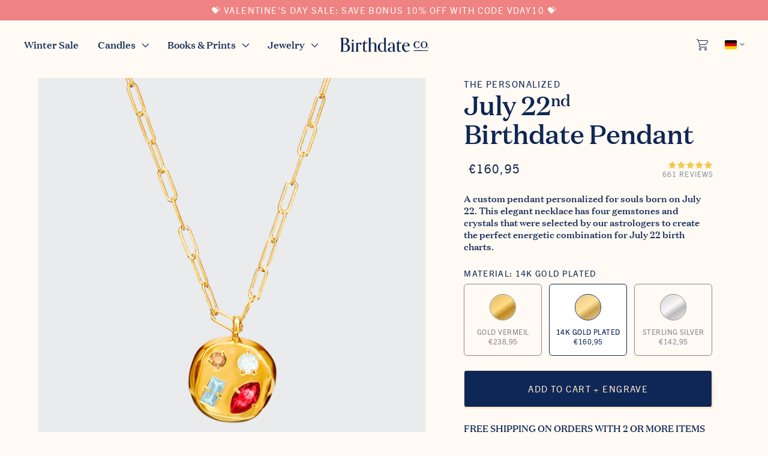

--- FILE ---
content_type: text/html; charset=utf-8
request_url: https://birthdate.co/en-de/products/july-twenty-seconds-pendant
body_size: 65335
content:
<!doctype html>
<html lang="en-DE" class="no-js">
  <head>
    <style>
      html {
        overflow: scroll;
      }
    </style>
    
    
    
    
    
    
      
      
    
  
    <script>
      function handleIgReadyMessage(event) {
        if (event.data === 'ig-ready') {
          window._INTELLIGEMS_READY = true;
          window.removeEventListener('message', handleIgReadyMessage);
        }
      }
      window.addEventListener('message', handleIgReadyMessage);
    </script>

    
    <!-- Google Tag Manager -->
<script>(function(w,d,s,l,i){w[l]=w[l]||[];w[l].push({'gtm.start':
new Date().getTime(),event:'gtm.js'});var f=d.getElementsByTagName(s)[0],
j=d.createElement(s),dl=l!='dataLayer'?'&l='+l:'';j.async=true;j.src=
'https://www.googletagmanager.com/gtm.js?id='+i+dl;f.parentNode.insertBefore(j,f);
})(window,document,'script','dataLayer','GTM-PB734PR');</script>
<!-- End Google Tag Manager -->

    <meta name="google-site-verification" content="gqVklOCqT-vrIlpBvU5GLaoHE2-WgBv4OLF8aWeqiRI">
    <meta name="google-site-verification" content="PNgjbXz0ZpVawEcFP7xK1kdEaiy38tPddbHaE5CTyOg">
    <meta name="p:domain_verify" content="2a8ee860b13ac8f14e0928d922842936">

    <meta charset="utf-8">
    <meta http-equiv="X-UA-Compatible" content="IE=edge,chrome=1">
    <meta name="viewport" content="width=device-width,initial-scale=1">

    <link rel="canonical" href="https://birthdate.co/en-de/products/july-twenty-seconds-pendant">

    <link rel="preconnect" href="https://cdn.shopify.com" crossorigin>
    <link rel="preconnect" href="https://www.googletagmanager.com/" crossorigin>
    <link rel="preconnect" href="https://www.google-analytics.com/" crossorigin>
    <link rel="dns-prefetch" href="https://connect.facebook.net/">

    
      <link rel="shortcut icon" href="//birthdate.co/cdn/shop/files/favicon_1_32x32.jpg?v=1614330147" type="image/png">
    
<!-- Title and description ================================================== --><title>
      The July 22 Zodiac Pendant Necklace
      
      
       &ndash; Birthdate Co.
    </title>

    
      <meta name="description" content="A custom gold or silver pendant necklace for those born on July 22. This zodiac pendant necklace has 4 stones hand-selected by expert astrologers. Finds your today.">
    

<link rel="alternate" hreflang="x-default" href="https://birthdate.co/products/july-twenty-seconds-pendant" />
<link rel="alternate" hreflang="en-us" href="https://birthdate.co/products/july-twenty-seconds-pendant" />
<link rel="alternate" hreflang="en-gb" href="https://uk.birthdate.co/products/july-twenty-seconds-pendant" />
<link rel="alternate" hreflang="en-ca" href="https://ca.birthdate.co/products/july-twenty-seconds-pendant" />
<link rel="alternate" hreflang="en-au" href="https://birthdate.co/en-au/products/july-twenty-seconds-pendant" />
<link rel="alternate" hreflang="en-de" href="https://birthdate.co/en-de/products/july-twenty-seconds-pendant" />
<link rel="alternate" hreflang="en-dk" href="https://birthdate.co/en-dk/products/july-twenty-seconds-pendant" />
<link rel="alternate" hreflang="en-nl" href="https://birthdate.co/en-nl/products/july-twenty-seconds-pendant" />
<link rel="alternate" hreflang="en-tw" href="https://birthdate.co/en-tw/products/july-twenty-seconds-pendant" />
<link rel="alternate" hreflang="en-ae" href="https://birthdate.co/en-ae/products/july-twenty-seconds-pendant" /><!-- /snippets/social-meta-tags.liquid -->




  <meta property="og:price:amount" content="142,95">
  <meta property="og:price:currency" content="EUR">

<meta property="og:site_name" content="Birthdate Co.">
<meta property="og:url" content="https://birthdate.co/en-de/products/july-twenty-seconds-pendant">
<meta property="og:title" content="The July Twenty-Second Pendant">
<meta property="og:type" content="product">
<meta property="og:description" content="A custom gold or silver pendant necklace for those born on July 22. This zodiac pendant necklace has 4 stones hand-selected by expert astrologers. Finds your today.">

  <meta property="og:price:amount" content="142,95">
  <meta property="og:price:currency" content="USD">


<meta property="og:image" content="http://birthdate.co/cdn/shop/files/07-22_3e1f448c-b0b2-46d4-af21-fda8245a8953_1200x1200.png?v=1730312523">
        <meta property="og:image:secure_url" content="https://birthdate.co/cdn/shop/files/07-22_3e1f448c-b0b2-46d4-af21-fda8245a8953_1200x1200.png?v=1730312523"><meta property="og:image" content="http://birthdate.co/cdn/shop/files/engraving-back-gold_1200x1200.png?v=1730314953">
        <meta property="og:image:secure_url" content="https://birthdate.co/cdn/shop/files/engraving-back-gold_1200x1200.png?v=1730314953"><meta property="og:image" content="http://birthdate.co/cdn/shop/files/07-22_ddb973b3-f270-4702-85ea-28ddb6bf8927_1200x1200.png?v=1730312523">
        <meta property="og:image:secure_url" content="https://birthdate.co/cdn/shop/files/07-22_ddb973b3-f270-4702-85ea-28ddb6bf8927_1200x1200.png?v=1730312523">


<meta name="twitter:card" content="summary_large_image">
<meta name="twitter:title" content="The July Twenty-Second Pendant">
<meta name="twitter:description" content="A custom gold or silver pendant necklace for those born on July 22. This zodiac pendant necklace has 4 stones hand-selected by expert astrologers. Finds your today.">


    

    <script>
      document.documentElement.className = document.documentElement.className.replace('no-js', 'js');
      function fadeImageOnLoad(el){el.className+=' fade-loaded';}

      window.lazySizesConfig = window.lazySizesConfig || {};
      window.lazySizesConfig.loadHidden = false;

      window.theme = {
        strings: {
          addToCart: "Add to Cart",
          soldOut: "Sold Out",
          unavailable: "Unavailable",
          unavailable_with_option: `[value] - Unavailable`,
        },
        moneyFormat: "€{{amount_with_comma_separator}}",
      }
      window.initialCartData = {"note":null,"attributes":{},"original_total_price":0,"total_price":0,"total_discount":0,"total_weight":0.0,"item_count":0,"items":[],"requires_shipping":false,"currency":"EUR","items_subtotal_price":0,"cart_level_discount_applications":[],"checkout_charge_amount":0};
      window.currencySymbol = '€';
      window.shopUrl = 'https://birthdate.co';
      window.routes = {
        root_url: '/en-de',
        cart_add_url: '/en-de/cart/add',
        cart_change_url: '/en-de/cart/change',
        cart_update_url: '/en-de/cart/update',
        cart_url: '/en-de/cart',
      };
      window.currency = {
        symbol: "€",
        isoCode: "EUR",
        locale: "en",
      }
    </script>

    <link rel="preload" href="//birthdate.co/cdn/shop/t/408/assets/index.min.css?v=63794468884952367571764176810" as="style">
    <link href="//birthdate.co/cdn/shop/t/408/assets/index.min.css?v=63794468884952367571764176810" rel="stylesheet" type="text/css" media="all" />

    
<link rel="preload" href="//birthdate.co/cdn/shop/t/408/assets/DomaineText-Regular.woff2?v=119765929919095423151764176757" as="font" type="font/woff2" crossorigin>
<link
  rel="preload"
  href="//birthdate.co/cdn/shop/t/408/assets/TradeGothicNextLTPro-Regular.woff2?v=155795474205349225001764176832"
  as="font"
  type="font/woff2"
  crossorigin
><link rel="preload" href="//birthdate.co/cdn/shop/t/408/assets/DomaineText-Medium.woff2?v=128086717576281562931764176756" as="font" type="font/woff2" crossorigin><style>
  /* Trade Gothic Next LT Pro */
  @font-face {
    font-family: 'TradeGothicNextLTPro';
    src:
      url(//birthdate.co/cdn/shop/t/408/assets/TradeGothicNextLTPro-Regular.woff2?v=155795474205349225001764176832) format('woff2'),
      url(//birthdate.co/cdn/shop/t/408/assets/TradeGothicNextLTPro-Regular.woff?v=29474313966848653381764176831) format('woff'),
      url(//birthdate.co/cdn/shop/t/408/assets/TradeGothicNextLTPro-Regular.ttf?v=144987795958966457381764176830) format('truetype'),
      url(//birthdate.co/cdn/shop/t/408/assets/TradeGothicNextLTPro-Regular.eot?v=124333475702256390611764176830) format('embedded-opentype');
    font-weight: 400;
    font-style: normal;
    font-display: swap;
  }
  @font-face {
    font-family: 'TradeGothicNextLTPro';
    src:
      url(//birthdate.co/cdn/shop/t/408/assets/TradeGothicNextLTPro-Bold.woff2?v=116288766629371523261764176829) format('woff2'),
      url(//birthdate.co/cdn/shop/t/408/assets/TradeGothicNextLTPro-Bold.woff?v=95390733703618815481764176828) format('woff'),
      url(//birthdate.co/cdn/shop/t/408/assets/TradeGothicNextLTPro-Bold.ttf?v=177466237754526183331764176828) format('truetype'),
      url(//birthdate.co/cdn/shop/t/408/assets/TradeGothicNextLTPro-Bold.eot?v=101725121764485621051764176827) format('embedded-opentype');
    font-weight: 700;
    font-style: normal;
    font-display: swap;
  }
  /* Domaine Text */
  @font-face {
    font-family: 'DomaineText';
    src: url(//birthdate.co/cdn/shop/t/408/assets/DomaineText-Regular.woff2?v=119765929919095423151764176757) format('woff2'),
      url(//birthdate.co/cdn/shop/t/408/assets/DomaineText-Regular.otf?v=49564153343698862551764176756) format('opentype');
    font-weight: 400;
    font-style: normal;
    font-display: swap;
  }
  @font-face {
    font-family: 'DomaineText';
    src: url(//birthdate.co/cdn/shop/t/408/assets/DomaineText-Medium.woff2?v=128086717576281562931764176756) format('woff2'),
      url(//birthdate.co/cdn/shop/t/408/assets/DomaineText-Medium.otf?v=143962405343192376501764176755) format('opentype');
    font-weight: 500;
    font-style: normal;
    font-display: swap;
  }
</style>

    <link href="//birthdate.co/cdn/shop/t/408/assets/component-storepicker.css?v=49064853228938017531764176871" rel="stylesheet" type="text/css" media="all" />
<script>
    window.addEventListener('load', function() {
      var cssCustom = document.createElement('link');
      cssCustom.href = '//birthdate.co/cdn/shop/t/408/assets/custom.scss.css?v=109778720774544446841764176871';
      cssCustom.rel = 'stylesheet';
      cssCustom.type = 'text/css';
      document.getElementsByTagName('head')[0].appendChild(cssCustom);
    })
  </script>
  <noscript><link href="//birthdate.co/cdn/shop/t/408/assets/custom.scss.css?v=109778720774544446841764176871" rel="stylesheet" type="text/css" media="all" /></noscript>
<script src="//birthdate.co/cdn/shop/t/408/assets/pubsub.js?v=182508638650398127571764176822" defer="defer"></script>
    <script src="//birthdate.co/cdn/shop/t/408/assets/dialogs.js?v=138651381846531996371764176754" defer="defer"></script>
    <script src="//birthdate.co/cdn/shop/t/408/assets/index.min.js?v=48120088487587019081764176810" defer="defer"></script>
    <script src="//birthdate.co/cdn/shop/t/408/assets/embla-carousel.min.js?v=132721216790186083631764176767" defer="defer"></script>
    <script src="//birthdate.co/cdn/shop/t/408/assets/embla-carousel-autoplay.js?v=8531252211980102891764176766" defer="defer"></script>

    <script>window.performance && window.performance.mark && window.performance.mark('shopify.content_for_header.start');</script><meta name="google-site-verification" content="0QMQ408s-nDtK7uSreiT-6pl47tVj9jAklYR8UldZBA">
<meta name="google-site-verification" content="0QMQ408s-nDtK7uSreiT-6pl47tVj9jAklYR8UldZBA">
<meta id="shopify-digital-wallet" name="shopify-digital-wallet" content="/4884758631/digital_wallets/dialog">
<meta name="shopify-checkout-api-token" content="2b797ed9d1a941adc63d6278694ebc80">
<meta id="in-context-paypal-metadata" data-shop-id="4884758631" data-venmo-supported="true" data-environment="production" data-locale="en_US" data-paypal-v4="true" data-currency="EUR">
<link rel="alternate" hreflang="x-default" href="https://birthdate.co/products/july-twenty-seconds-pendant">
<link rel="alternate" hreflang="en-AU" href="https://birthdate.co/en-au/products/july-twenty-seconds-pendant">
<link rel="alternate" hreflang="en-DE" href="https://birthdate.co/en-de/products/july-twenty-seconds-pendant">
<link rel="alternate" hreflang="en-NL" href="https://birthdate.co/en-nl/products/july-twenty-seconds-pendant">
<link rel="alternate" hreflang="en-DK" href="https://birthdate.co/en-dk/products/july-twenty-seconds-pendant">
<link rel="alternate" hreflang="en-AE" href="https://birthdate.co/en-ae/products/july-twenty-seconds-pendant">
<link rel="alternate" hreflang="en-TW" href="https://birthdate.co/en-tw/products/july-twenty-seconds-pendant">
<link rel="alternate" hreflang="en-US" href="https://birthdate.co/products/july-twenty-seconds-pendant">
<link rel="alternate" hreflang="en-CA" href="https://ca.birthdate.co/products/july-twenty-seconds-pendant">
<link rel="alternate" hreflang="en-GB" href="https://uk.birthdate.co/products/july-twenty-seconds-pendant">
<link rel="alternate" type="application/json+oembed" href="https://birthdate.co/en-de/products/july-twenty-seconds-pendant.oembed">
<script async="async" src="/checkouts/internal/preloads.js?locale=en-DE"></script>
<link rel="preconnect" href="https://shop.app" crossorigin="anonymous">
<script async="async" src="https://shop.app/checkouts/internal/preloads.js?locale=en-DE&shop_id=4884758631" crossorigin="anonymous"></script>
<script id="apple-pay-shop-capabilities" type="application/json">{"shopId":4884758631,"countryCode":"US","currencyCode":"EUR","merchantCapabilities":["supports3DS"],"merchantId":"gid:\/\/shopify\/Shop\/4884758631","merchantName":"Birthdate Co.","requiredBillingContactFields":["postalAddress","email","phone"],"requiredShippingContactFields":["postalAddress","email","phone"],"shippingType":"shipping","supportedNetworks":["visa","masterCard","amex","discover","elo","jcb"],"total":{"type":"pending","label":"Birthdate Co.","amount":"1.00"},"shopifyPaymentsEnabled":true,"supportsSubscriptions":true}</script>
<script id="shopify-features" type="application/json">{"accessToken":"2b797ed9d1a941adc63d6278694ebc80","betas":["rich-media-storefront-analytics"],"domain":"birthdate.co","predictiveSearch":true,"shopId":4884758631,"locale":"en"}</script>
<script>var Shopify = Shopify || {};
Shopify.shop = "birthdate-candles.myshopify.com";
Shopify.locale = "en";
Shopify.currency = {"active":"EUR","rate":"0.865763535"};
Shopify.country = "DE";
Shopify.theme = {"name":"CYBER MONDAY ","id":135058751591,"schema_name":"Birthdate Co","schema_version":"1.0.0","theme_store_id":null,"role":"main"};
Shopify.theme.handle = "null";
Shopify.theme.style = {"id":null,"handle":null};
Shopify.cdnHost = "birthdate.co/cdn";
Shopify.routes = Shopify.routes || {};
Shopify.routes.root = "/en-de/";</script>
<script type="module">!function(o){(o.Shopify=o.Shopify||{}).modules=!0}(window);</script>
<script>!function(o){function n(){var o=[];function n(){o.push(Array.prototype.slice.apply(arguments))}return n.q=o,n}var t=o.Shopify=o.Shopify||{};t.loadFeatures=n(),t.autoloadFeatures=n()}(window);</script>
<script>
  window.ShopifyPay = window.ShopifyPay || {};
  window.ShopifyPay.apiHost = "shop.app\/pay";
  window.ShopifyPay.redirectState = null;
</script>
<script id="shop-js-analytics" type="application/json">{"pageType":"product"}</script>
<script defer="defer" async type="module" src="//birthdate.co/cdn/shopifycloud/shop-js/modules/v2/client.init-shop-cart-sync_BdyHc3Nr.en.esm.js"></script>
<script defer="defer" async type="module" src="//birthdate.co/cdn/shopifycloud/shop-js/modules/v2/chunk.common_Daul8nwZ.esm.js"></script>
<script type="module">
  await import("//birthdate.co/cdn/shopifycloud/shop-js/modules/v2/client.init-shop-cart-sync_BdyHc3Nr.en.esm.js");
await import("//birthdate.co/cdn/shopifycloud/shop-js/modules/v2/chunk.common_Daul8nwZ.esm.js");

  window.Shopify.SignInWithShop?.initShopCartSync?.({"fedCMEnabled":true,"windoidEnabled":true});

</script>
<script>
  window.Shopify = window.Shopify || {};
  if (!window.Shopify.featureAssets) window.Shopify.featureAssets = {};
  window.Shopify.featureAssets['shop-js'] = {"shop-cart-sync":["modules/v2/client.shop-cart-sync_QYOiDySF.en.esm.js","modules/v2/chunk.common_Daul8nwZ.esm.js"],"init-fed-cm":["modules/v2/client.init-fed-cm_DchLp9rc.en.esm.js","modules/v2/chunk.common_Daul8nwZ.esm.js"],"shop-button":["modules/v2/client.shop-button_OV7bAJc5.en.esm.js","modules/v2/chunk.common_Daul8nwZ.esm.js"],"init-windoid":["modules/v2/client.init-windoid_DwxFKQ8e.en.esm.js","modules/v2/chunk.common_Daul8nwZ.esm.js"],"shop-cash-offers":["modules/v2/client.shop-cash-offers_DWtL6Bq3.en.esm.js","modules/v2/chunk.common_Daul8nwZ.esm.js","modules/v2/chunk.modal_CQq8HTM6.esm.js"],"shop-toast-manager":["modules/v2/client.shop-toast-manager_CX9r1SjA.en.esm.js","modules/v2/chunk.common_Daul8nwZ.esm.js"],"init-shop-email-lookup-coordinator":["modules/v2/client.init-shop-email-lookup-coordinator_UhKnw74l.en.esm.js","modules/v2/chunk.common_Daul8nwZ.esm.js"],"pay-button":["modules/v2/client.pay-button_DzxNnLDY.en.esm.js","modules/v2/chunk.common_Daul8nwZ.esm.js"],"avatar":["modules/v2/client.avatar_BTnouDA3.en.esm.js"],"init-shop-cart-sync":["modules/v2/client.init-shop-cart-sync_BdyHc3Nr.en.esm.js","modules/v2/chunk.common_Daul8nwZ.esm.js"],"shop-login-button":["modules/v2/client.shop-login-button_D8B466_1.en.esm.js","modules/v2/chunk.common_Daul8nwZ.esm.js","modules/v2/chunk.modal_CQq8HTM6.esm.js"],"init-customer-accounts-sign-up":["modules/v2/client.init-customer-accounts-sign-up_C8fpPm4i.en.esm.js","modules/v2/client.shop-login-button_D8B466_1.en.esm.js","modules/v2/chunk.common_Daul8nwZ.esm.js","modules/v2/chunk.modal_CQq8HTM6.esm.js"],"init-shop-for-new-customer-accounts":["modules/v2/client.init-shop-for-new-customer-accounts_CVTO0Ztu.en.esm.js","modules/v2/client.shop-login-button_D8B466_1.en.esm.js","modules/v2/chunk.common_Daul8nwZ.esm.js","modules/v2/chunk.modal_CQq8HTM6.esm.js"],"init-customer-accounts":["modules/v2/client.init-customer-accounts_dRgKMfrE.en.esm.js","modules/v2/client.shop-login-button_D8B466_1.en.esm.js","modules/v2/chunk.common_Daul8nwZ.esm.js","modules/v2/chunk.modal_CQq8HTM6.esm.js"],"shop-follow-button":["modules/v2/client.shop-follow-button_CkZpjEct.en.esm.js","modules/v2/chunk.common_Daul8nwZ.esm.js","modules/v2/chunk.modal_CQq8HTM6.esm.js"],"lead-capture":["modules/v2/client.lead-capture_BntHBhfp.en.esm.js","modules/v2/chunk.common_Daul8nwZ.esm.js","modules/v2/chunk.modal_CQq8HTM6.esm.js"],"checkout-modal":["modules/v2/client.checkout-modal_CfxcYbTm.en.esm.js","modules/v2/chunk.common_Daul8nwZ.esm.js","modules/v2/chunk.modal_CQq8HTM6.esm.js"],"shop-login":["modules/v2/client.shop-login_Da4GZ2H6.en.esm.js","modules/v2/chunk.common_Daul8nwZ.esm.js","modules/v2/chunk.modal_CQq8HTM6.esm.js"],"payment-terms":["modules/v2/client.payment-terms_MV4M3zvL.en.esm.js","modules/v2/chunk.common_Daul8nwZ.esm.js","modules/v2/chunk.modal_CQq8HTM6.esm.js"]};
</script>
<script>(function() {
  var isLoaded = false;
  function asyncLoad() {
    if (isLoaded) return;
    isLoaded = true;
    var urls = ["https:\/\/shy.elfsight.com\/p\/platform.js?shop=birthdate-candles.myshopify.com","\/\/cdn.shopify.com\/proxy\/354a4842e3121ed834d84215450a75fa04666d806ffb4e40cb3c6b3f5f7bb194\/bingshoppingtool-t2app-prod.trafficmanager.net\/uet\/tracking_script?shop=birthdate-candles.myshopify.com\u0026sp-cache-control=cHVibGljLCBtYXgtYWdlPTkwMA","https:\/\/intg.snapchat.com\/shopify\/shopify-scevent-init.js?id=c83e6694-ef4b-41a4-9f08-be1d74b0db30\u0026shop=birthdate-candles.myshopify.com","\/\/cdn.shopify.com\/proxy\/21cc5c1d3ba0cf9c93aecda504e680cb0e652f18d2c302b08cc0c5aad50576c1\/s3-us-west-2.amazonaws.com\/jsstore\/a\/020H2DK\/reids.js?shop=birthdate-candles.myshopify.com\u0026sp-cache-control=cHVibGljLCBtYXgtYWdlPTkwMA","https:\/\/scripts.juniphq.com\/v1\/junip_shopify.js?shop=birthdate-candles.myshopify.com","\/\/cdn.shopify.com\/proxy\/e683543b1fa9374ffe0e70dbeb905af20d14ea6aae3f39e7d188f1e22266da85\/app.retention.com\/shopify\/shopify_app_add_to_cart_script.js?shop=birthdate-candles.myshopify.com\u0026sp-cache-control=cHVibGljLCBtYXgtYWdlPTkwMA"];
    for (var i = 0; i < urls.length; i++) {
      var s = document.createElement('script');
      s.type = 'text/javascript';
      s.async = true;
      s.src = urls[i];
      var x = document.getElementsByTagName('script')[0];
      x.parentNode.insertBefore(s, x);
    }
  };
  if(window.attachEvent) {
    window.attachEvent('onload', asyncLoad);
  } else {
    window.addEventListener('load', asyncLoad, false);
  }
})();</script>
<script id="__st">var __st={"a":4884758631,"offset":-18000,"reqid":"19252bd9-7c3b-423b-80a3-51e8f44606eb-1768982312","pageurl":"birthdate.co\/en-de\/products\/july-twenty-seconds-pendant","u":"88bb0796ad40","p":"product","rtyp":"product","rid":6720135102567};</script>
<script>window.ShopifyPaypalV4VisibilityTracking = true;</script>
<script id="captcha-bootstrap">!function(){'use strict';const t='contact',e='account',n='new_comment',o=[[t,t],['blogs',n],['comments',n],[t,'customer']],c=[[e,'customer_login'],[e,'guest_login'],[e,'recover_customer_password'],[e,'create_customer']],r=t=>t.map((([t,e])=>`form[action*='/${t}']:not([data-nocaptcha='true']) input[name='form_type'][value='${e}']`)).join(','),a=t=>()=>t?[...document.querySelectorAll(t)].map((t=>t.form)):[];function s(){const t=[...o],e=r(t);return a(e)}const i='password',u='form_key',d=['recaptcha-v3-token','g-recaptcha-response','h-captcha-response',i],f=()=>{try{return window.sessionStorage}catch{return}},m='__shopify_v',_=t=>t.elements[u];function p(t,e,n=!1){try{const o=window.sessionStorage,c=JSON.parse(o.getItem(e)),{data:r}=function(t){const{data:e,action:n}=t;return t[m]||n?{data:e,action:n}:{data:t,action:n}}(c);for(const[e,n]of Object.entries(r))t.elements[e]&&(t.elements[e].value=n);n&&o.removeItem(e)}catch(o){console.error('form repopulation failed',{error:o})}}const l='form_type',E='cptcha';function T(t){t.dataset[E]=!0}const w=window,h=w.document,L='Shopify',v='ce_forms',y='captcha';let A=!1;((t,e)=>{const n=(g='f06e6c50-85a8-45c8-87d0-21a2b65856fe',I='https://cdn.shopify.com/shopifycloud/storefront-forms-hcaptcha/ce_storefront_forms_captcha_hcaptcha.v1.5.2.iife.js',D={infoText:'Protected by hCaptcha',privacyText:'Privacy',termsText:'Terms'},(t,e,n)=>{const o=w[L][v],c=o.bindForm;if(c)return c(t,g,e,D).then(n);var r;o.q.push([[t,g,e,D],n]),r=I,A||(h.body.append(Object.assign(h.createElement('script'),{id:'captcha-provider',async:!0,src:r})),A=!0)});var g,I,D;w[L]=w[L]||{},w[L][v]=w[L][v]||{},w[L][v].q=[],w[L][y]=w[L][y]||{},w[L][y].protect=function(t,e){n(t,void 0,e),T(t)},Object.freeze(w[L][y]),function(t,e,n,w,h,L){const[v,y,A,g]=function(t,e,n){const i=e?o:[],u=t?c:[],d=[...i,...u],f=r(d),m=r(i),_=r(d.filter((([t,e])=>n.includes(e))));return[a(f),a(m),a(_),s()]}(w,h,L),I=t=>{const e=t.target;return e instanceof HTMLFormElement?e:e&&e.form},D=t=>v().includes(t);t.addEventListener('submit',(t=>{const e=I(t);if(!e)return;const n=D(e)&&!e.dataset.hcaptchaBound&&!e.dataset.recaptchaBound,o=_(e),c=g().includes(e)&&(!o||!o.value);(n||c)&&t.preventDefault(),c&&!n&&(function(t){try{if(!f())return;!function(t){const e=f();if(!e)return;const n=_(t);if(!n)return;const o=n.value;o&&e.removeItem(o)}(t);const e=Array.from(Array(32),(()=>Math.random().toString(36)[2])).join('');!function(t,e){_(t)||t.append(Object.assign(document.createElement('input'),{type:'hidden',name:u})),t.elements[u].value=e}(t,e),function(t,e){const n=f();if(!n)return;const o=[...t.querySelectorAll(`input[type='${i}']`)].map((({name:t})=>t)),c=[...d,...o],r={};for(const[a,s]of new FormData(t).entries())c.includes(a)||(r[a]=s);n.setItem(e,JSON.stringify({[m]:1,action:t.action,data:r}))}(t,e)}catch(e){console.error('failed to persist form',e)}}(e),e.submit())}));const S=(t,e)=>{t&&!t.dataset[E]&&(n(t,e.some((e=>e===t))),T(t))};for(const o of['focusin','change'])t.addEventListener(o,(t=>{const e=I(t);D(e)&&S(e,y())}));const B=e.get('form_key'),M=e.get(l),P=B&&M;t.addEventListener('DOMContentLoaded',(()=>{const t=y();if(P)for(const e of t)e.elements[l].value===M&&p(e,B);[...new Set([...A(),...v().filter((t=>'true'===t.dataset.shopifyCaptcha))])].forEach((e=>S(e,t)))}))}(h,new URLSearchParams(w.location.search),n,t,e,['guest_login'])})(!0,!1)}();</script>
<script integrity="sha256-4kQ18oKyAcykRKYeNunJcIwy7WH5gtpwJnB7kiuLZ1E=" data-source-attribution="shopify.loadfeatures" defer="defer" src="//birthdate.co/cdn/shopifycloud/storefront/assets/storefront/load_feature-a0a9edcb.js" crossorigin="anonymous"></script>
<script crossorigin="anonymous" defer="defer" src="//birthdate.co/cdn/shopifycloud/storefront/assets/shopify_pay/storefront-65b4c6d7.js?v=20250812"></script>
<script data-source-attribution="shopify.dynamic_checkout.dynamic.init">var Shopify=Shopify||{};Shopify.PaymentButton=Shopify.PaymentButton||{isStorefrontPortableWallets:!0,init:function(){window.Shopify.PaymentButton.init=function(){};var t=document.createElement("script");t.src="https://birthdate.co/cdn/shopifycloud/portable-wallets/latest/portable-wallets.en.js",t.type="module",document.head.appendChild(t)}};
</script>
<script data-source-attribution="shopify.dynamic_checkout.buyer_consent">
  function portableWalletsHideBuyerConsent(e){var t=document.getElementById("shopify-buyer-consent"),n=document.getElementById("shopify-subscription-policy-button");t&&n&&(t.classList.add("hidden"),t.setAttribute("aria-hidden","true"),n.removeEventListener("click",e))}function portableWalletsShowBuyerConsent(e){var t=document.getElementById("shopify-buyer-consent"),n=document.getElementById("shopify-subscription-policy-button");t&&n&&(t.classList.remove("hidden"),t.removeAttribute("aria-hidden"),n.addEventListener("click",e))}window.Shopify?.PaymentButton&&(window.Shopify.PaymentButton.hideBuyerConsent=portableWalletsHideBuyerConsent,window.Shopify.PaymentButton.showBuyerConsent=portableWalletsShowBuyerConsent);
</script>
<script data-source-attribution="shopify.dynamic_checkout.cart.bootstrap">document.addEventListener("DOMContentLoaded",(function(){function t(){return document.querySelector("shopify-accelerated-checkout-cart, shopify-accelerated-checkout")}if(t())Shopify.PaymentButton.init();else{new MutationObserver((function(e,n){t()&&(Shopify.PaymentButton.init(),n.disconnect())})).observe(document.body,{childList:!0,subtree:!0})}}));
</script>
<link id="shopify-accelerated-checkout-styles" rel="stylesheet" media="screen" href="https://birthdate.co/cdn/shopifycloud/portable-wallets/latest/accelerated-checkout-backwards-compat.css" crossorigin="anonymous">
<style id="shopify-accelerated-checkout-cart">
        #shopify-buyer-consent {
  margin-top: 1em;
  display: inline-block;
  width: 100%;
}

#shopify-buyer-consent.hidden {
  display: none;
}

#shopify-subscription-policy-button {
  background: none;
  border: none;
  padding: 0;
  text-decoration: underline;
  font-size: inherit;
  cursor: pointer;
}

#shopify-subscription-policy-button::before {
  box-shadow: none;
}

      </style>

<script>window.performance && window.performance.mark && window.performance.mark('shopify.content_for_header.end');</script><script id="shop-promise-product" type="application/json">
  {
    "productId": "6720135102567",
    "variantId": "40136790016103"
  }
</script>
<script id="shop-promise-features" type="application/json">
  {
    "supportedPromiseBrands": ["buy_with_prime"],
    "f_b9ba94d16a7d18ccd91d68be01e37df6": false,
    "f_85e460659f2e1fdd04f763b1587427a4": false
  }
</script>
<script fetchpriority="high" defer="defer" src="https://birthdate.co/cdn/shopifycloud/shop-promise-pdp/prod/shop_promise_pdp.js?v=1" data-source-attribution="shopify.shop-promise-pdp" crossorigin="anonymous"></script>
<link rel="preload" href="https://static-na.payments-amazon.com/checkout.js" as="script">


<script>(function(w,d,t,r,u){var f,n,i;w[u]=w[u]||[],f=function(){var o={ti:"137025436"};o.q=w[u],w[u]=new UET(o),w[u].push("pageLoad")},n=d.createElement(t),n.src=r,n.async=1,n.onload=n.onreadystatechange=function(){var s=this.readyState;s&&s!=="loaded"&&s!=="complete"||(f(),n.onload=n.onreadystatechange=null)},i=d.getElementsByTagName(t)[0],i.parentNode.insertBefore(n,i)})(window,document,"script","//bat.bing.com/bat.js","uetq");</script>

<!-- LiveConnectTag for advertisers -->
  <script type="text/javascript" src="//b-code.liadm.com/a-08f1.min.js" async="true" charset="utf-8"></script>
<!-- LiveConnectTag for advertisers --><script type="text/javascript">
      var _conv_page_type = 'product';
      var _conv_category_id = '';
      var _conv_category_name = '';
      var _conv_product_sku = 'PENDANT-0722-B-GP';
      var _conv_product_name = 'The July Twenty-Second Pendant';
      var _conv_product_price = '142,95';
      var _conv_customer_id = '';
      var _conv_custom_v1 = '07/22';
      var _conv_custom_v2 = '';
      var _conv_custom_v3 = '0';
      var _conv_custom_v4 = '0,00';
    </script>
    
    <link href="//birthdate.co/cdn/shop/t/408/assets/dtc-product-book.css?v=93050851353658601941764176763" rel="stylesheet" type="text/css" media="all" />
<link href="//birthdate.co/cdn/shop/t/408/assets/free-gift-progress-bar.css?v=118900742545986962821764176778" rel="stylesheet" type="text/css" media="all" />


<link href="//birthdate.co/cdn/shop/t/408/assets/dtc-ig-shipping-progress.css?v=90654147229466121921764176761" rel="stylesheet" type="text/css" media="all" />
<link href="//birthdate.co/cdn/shop/t/408/assets/dtc-filters.css?v=115156845636215354001764176759" rel="stylesheet" type="text/css" media="all" />
<link href="//birthdate.co/cdn/shop/t/408/assets/dtc-first-stone.css?v=97783453974885564121764176759" rel="stylesheet" type="text/css" media="all" />
<link href="//birthdate.co/cdn/shop/t/408/assets/dtc-video-slide.css?v=127225869212931979221764176765" rel="stylesheet" type="text/css" media="all" />
<link href="//birthdate.co/cdn/shop/t/408/assets/dtc-hero.css?v=72810050971683475891764176761" rel="stylesheet" type="text/css" media="all" />
<link href="//birthdate.co/cdn/shop/t/408/assets/dtc-scroll.css?v=163399874146860248881764176764" rel="stylesheet" type="text/css" media="all" />
<link href="//birthdate.co/cdn/shop/t/408/assets/dtc-social.css?v=96247822586964361131764176765" rel="stylesheet" type="text/css" media="all" />
<link href="//birthdate.co/cdn/shop/t/408/assets/dtc-grid.css?v=178283768615612348721764176760" rel="stylesheet" type="text/css" media="all" />






    <script>
      window.Shopify = window.Shopify || {theme: {id: 135058751591, role: 'main' } };
      window._template = {
        directory: "",
        name: "product",
        suffix: "pendant"
      };
    </script>
    
    
  <!-- BEGIN app block: shopify://apps/lantern/blocks/setup/690ac804-1dfe-4af7-94e9-cd73377625ad -->

<style data-shopify>
:root,
.lm--theme--light,
.lm--theme--dark {
  --lm--base-scale: 0.625;
  --lm--tier-color: 0, 0, 0;
}

:root,
.lm--theme--light,
.lm--theme--dark {--lm--button-color-background: 0F2756;}


:root,
.lm--theme--light,
.lm--theme--dark {--lm--button-color-background: 0F2756;}

</style>

<link href="//cdn.shopify.com/extensions/019bc5bd-ca83-7a6d-b630-c9439c62c8c3/lantern-251/assets/critical.css" rel="stylesheet" type="text/css" media="all" />
<link rel="preload" as="style" href="https://cdn.shopify.com/extensions/019bc5bd-ca83-7a6d-b630-c9439c62c8c3/lantern-251/assets/global.css" onload="this.onload=null;this.rel=`stylesheet`" fetchpriority="low" >





<script id="global-lantern-config">
  window.lantern = {
    translations: {"loyalty":{"nextTierUnlock":"Spend **{{ next_tier_spend }}** to earn {{ next_tier_name }} status"},"rewards":{"header":"Spend Points"},"headerNav":{"headingLoggedOut":"Sign up"},"earnEvents":{"header":"More Ways to Earn","birthdayMessage":"Submitted (Points will register on your birthday)"},"redemptions":{"header":"Redeemed Rewards"},"account_login":{"link_register":"Not a member? Create a free account"},"accountDropdown":{"signupAction":"Join Now","headingLoggedOut":"Join Stellar System Rewards","subHeadingLoggedOut":"Sign up for free to earn points on every order and get exclusive perks"}},
    localization: {
      country: "DE",
      code: "en"
    },
    tiers: [{"__typename":"Tier","id":"5947","active":true,"benefits":[{"id":"l6961","enabled":true,"description":"{{ earn_rate }} per dollar"},{"id":"ck6qsf","enabled":true,"description":"Exclusive weekly horoscopes"},{"id":"la6t7","enabled":true,"description":"Early access to new product launches"},{"id":"xq0g8j","enabled":true,"description":"Rewards-only promotions and point-multiplier events"},{"id":"w09pr","enabled":false,"description":"Free candle name personalization"},{"id":"sb7ix","enabled":false,"description":"Free pendant engraving"},{"id":"4geiz","enabled":false,"description":"Free 2-day shipping on all orders"}],"color":null,"createdAt":"2024-04-22T18:21:26.805Z","customerCount":14436,"displayName":"Star","icon":{"url":"https:\/\/storage.gadget.dev\/files\/38493\/75668\/tier\/icon\/JWznoMmQg6JhwW0gM5ub-\/star.png","mimeType":"image\/png","fileName":"star.png"},"name":"star","pointMultiplier":1,"shopId":"4884758631","spendThreshold":0,"status":"Active","updatedAt":"2024-05-16T00:18:05.857Z","campaigns":[]},{"__typename":"Tier","id":"5948","active":true,"benefits":[{"id":"lkz8","enabled":true,"description":"{{ earn_rate }} per dollar"},{"id":"2azhy","enabled":true,"description":"Exclusive weekly horoscopes"},{"id":"90qpg","enabled":true,"description":"Early access to new product launches"},{"id":"unhyx","enabled":true,"description":"Rewards-only promotions and point-multiplier events"},{"id":"tm6qw","enabled":false,"description":"Free 2-day shipping on all orders"},{"id":"tkva4","enabled":true,"description":"Free candle name personalization"},{"id":"3ldif","enabled":true,"description":"Free pendant engraving"}],"color":null,"createdAt":"2024-04-22T18:23:02.187Z","customerCount":2270,"displayName":"Comet","icon":{"url":"https:\/\/storage.gadget.dev\/files\/38493\/75668\/tier\/icon\/QmZRmzpZ9_XqQ-arrUXoX\/comet.png","mimeType":"image\/png","fileName":"comet.png"},"name":"comet","pointMultiplier":1.5,"shopId":"4884758631","spendThreshold":100,"status":"Active","updatedAt":"2024-05-16T00:18:25.050Z","campaigns":[]},{"__typename":"Tier","id":"5949","active":true,"benefits":[{"id":"e9ohi","enabled":true,"description":"{{ earn_rate }} per dollar"},{"id":"w27dp","enabled":true,"description":"Exclusive weekly horoscopes"},{"id":"uc6ol","enabled":true,"description":"Early access to new product launches"},{"id":"sgnef","enabled":true,"description":"Rewards-only promotions and point-multiplier events"},{"id":"zpod3","enabled":true,"description":"Free candle name personalization"},{"id":"5trfn","enabled":true,"description":"Free pendant engraving"},{"id":"355j2l","enabled":true,"description":"Free 2-day shipping on all orders"}],"color":null,"createdAt":"2024-04-22T18:25:02.779Z","customerCount":405,"displayName":"Supernova","icon":{"url":"https:\/\/storage.gadget.dev\/files\/38493\/75668\/tier\/icon\/Sbk_7g3DMyZ95p-LhbY_w\/supernova.png","mimeType":"image\/png","fileName":"supernova.png"},"name":"supernova","pointMultiplier":2,"shopId":"4884758631","spendThreshold":300,"status":"Active","updatedAt":"2024-05-16T00:18:46.381Z","campaigns":[]}],
    rewards: [{"id":"556","type":"Discount Code","cost":null,"value":null,"valueType":"Amount","thumbnail":{"url":"https:\/\/storage.gadget.dev\/files\/38493\/75668\/reward\/thumbnail\/L1DNiONkf3B7eZtjj9wZB\/Frame 10691.png"},"rewardVariants":{"edges":[{"node":{"id":"1564","cost":100,"value":5,"productVariant":null}}]},"__typename":"Reward"},{"id":"614","type":"Discount Code","cost":null,"value":null,"valueType":"Amount","thumbnail":{"url":"https:\/\/storage.gadget.dev\/files\/38493\/75668\/reward\/thumbnail\/b_foakpdrNSN_5-v80hVx\/Frame 10690.png"},"rewardVariants":{"edges":[{"node":{"id":"1565","cost":200,"value":10,"productVariant":null}}]},"__typename":"Reward"},{"id":"615","type":"Discount Code","cost":null,"value":null,"valueType":"Amount","thumbnail":{"url":"https:\/\/storage.gadget.dev\/files\/38493\/75668\/reward\/thumbnail\/cVh-2osBSvtAvDY6bTdQZ\/Frame 10694.png"},"rewardVariants":{"edges":[{"node":{"id":"1566","cost":300,"value":15,"productVariant":null}}]},"__typename":"Reward"},{"id":"616","type":"Discount Code","cost":null,"value":null,"valueType":"Amount","thumbnail":{"url":"https:\/\/storage.gadget.dev\/files\/38493\/75668\/reward\/thumbnail\/WKwR8p0W8ewzftuEo9hXI\/Frame 10693.png"},"rewardVariants":{"edges":[{"node":{"id":"1567","cost":400,"value":20,"productVariant":null}}]},"__typename":"Reward"},{"id":"617","type":"Discount Code","cost":null,"value":null,"valueType":"Amount","thumbnail":{"url":"https:\/\/storage.gadget.dev\/files\/38493\/75668\/reward\/thumbnail\/SW7Qvx4kDa9XAGoyxMj83\/Frame 10692.png"},"rewardVariants":{"edges":[{"node":{"id":"1568","cost":500,"value":25,"productVariant":null}}]},"__typename":"Reward"},{"id":"618","type":"Product","cost":null,"value":null,"valueType":"Percent","thumbnail":{"url":"https:\/\/storage.gadget.dev\/files\/38493\/75668\/reward\/thumbnail\/Ev0Fo60rl9yvSG2QaB9tt\/Frame 10696.png"},"rewardVariants":{"edges":[{"node":{"id":"1570","cost":1000,"value":100,"productVariant":{"id":"39426539389031","title":"Default Title","productImage":null,"option1":"Default Title","option2":null,"option3":null,"product":{"id":"6580090404967","title":"The Tarot Trio","body":"\u003cp\u003e\u003cspan style=\"font-weight: 400;\"\u003eIntroducing the world’s first candle set designed to use the powerful mysteries of the tarot to reveal deep insight into your past, present, and future. Inside three beautiful candles you’ll find gold plated charms, and discover the secret tarot reading divined just for you.\u003c\/span\u003e\u003c\/p\u003e","options":{"edges":[{"node":{"id":"8458604642407","name":"Title","values":["Default Title"]}}]},"images":{"edges":[{"node":{"id":"33318177898599","source":"https:\/\/cdn.shopify.com\/s\/files\/1\/0048\/8475\/8631\/files\/tarot-trio_ttshops_square_graphic-2-min.png?v=1732315583"}},{"node":{"id":"33318177931367","source":"https:\/\/cdn.shopify.com\/s\/files\/1\/0048\/8475\/8631\/files\/tarot-trio_ttshops_square_graphic-5-min.png?v=1732315583"}},{"node":{"id":"33318177964135","source":"https:\/\/cdn.shopify.com\/s\/files\/1\/0048\/8475\/8631\/files\/tarot-trio_ttshops_square_graphic-1-min.png?v=1732315583"}},{"node":{"id":"33318177996903","source":"https:\/\/cdn.shopify.com\/s\/files\/1\/0048\/8475\/8631\/files\/tarot-trio_ttshops_square_graphic-4-min.png?v=1732315583"}},{"node":{"id":"33318178029671","source":"https:\/\/cdn.shopify.com\/s\/files\/1\/0048\/8475\/8631\/files\/tarot-trio_ttshops_square_graphic-6-min.png?v=1732315583"}},{"node":{"id":"33318178062439","source":"https:\/\/cdn.shopify.com\/s\/files\/1\/0048\/8475\/8631\/files\/tarot-trio_ttshops_square_graphic-3-min.png?v=1732315583"}}]},"vendor":"Birthdate Co."}}}}]},"__typename":"Reward"}],
    earnEvents: [{"id":"1732","title":"Share your birthday","hidden":true,"type":"Birthday anniversary","actionText":"","actionUrl":"","points":100,"thumbnail":null,"description":"Access personalized weekly horoscopes plus get 100 points and a special surprise on your big day! Note that your points will not register until your birthday.","customerProperties":{"edges":[]},"awardType":null,"rewardVariant":null,"__typename":"EarnEvent"},{"id":"1734","title":"Join Rewards Program","hidden":false,"type":"Program signup","actionText":"","actionUrl":"","points":50,"thumbnail":null,"description":"Get 50 points just for joining the Stellar System Rewards program!","customerProperties":{"edges":[]},"awardType":null,"rewardVariant":null,"__typename":"EarnEvent"},{"id":"1735","title":"Subscribe to SMS","hidden":false,"type":"Custom","actionText":"Sign Up","actionUrl":"https:\/\/birthdate.co\/pages\/sms-rewards-signup","points":50,"thumbnail":null,"description":"Get 50 points when you subscribe to Birthdate Co. texts","customerProperties":{"edges":[]},"awardType":null,"rewardVariant":null,"__typename":"EarnEvent"},{"id":"5020","title":"Complete your astrology profile","hidden":false,"type":"Customer properties","actionText":"Start now","actionUrl":"","points":50,"thumbnail":null,"description":"Complete your astrology profile for more accurate horoscopes and in-depth birth chart analysis.","customerProperties":{"edges":[{"node":{"id":"205","label":"What city were you born in? ","required":true,"handle":"what-city-were-you-born-in","type":"Location","placeholder":null,"selectionOptions":null}},{"node":{"id":"206","label":"What time were you born? (optional)","required":false,"handle":"what-time-were-you-born","type":"Time","placeholder":null,"selectionOptions":null}}]},"awardType":null,"rewardVariant":null,"__typename":"EarnEvent"},{"id":"5846","title":"Share your birthday","hidden":false,"type":"Birthday submit","actionText":"","actionUrl":"","points":100,"thumbnail":null,"description":"Get 100 points plus access personalized weekly horoscopes when you enter your birthday","customerProperties":{"edges":[]},"awardType":null,"rewardVariant":null,"__typename":"EarnEvent"}],
    isLoyaltyVisible: true,
    referrals: {"id":"48","active":false,"minOrderValue":50,"landingPageUrl":"https:\/\/birthdate.co","requireAdvocatePreviousOrder":null,"landingPagePath":null,"advocateRewardType":"Discount Code","advocateRewardValueType":"Percent","advocateRewardValue":15,"friendRewardType":"Discount Code","friendRewardValueType":"Percent","friendRewardValue":15,"friendInviteMessage":null,"thumbnail":null,"__typename":"ReferralConfig"},
    paidPlan: true,
    storefrontPublicAccessToken: "24d80cb1d30ac107eae5c48dd91b1086",
    loginRedirectActive: false,
    loginRedirectPath: null,
    accountsConfig: {"url":"https:\/\/shopify.com\/4884758631\/account","customerAccountsVersion":"NEW_CUSTOMER_ACCOUNTS","loginRequiredAtCheckout":false,"loginLinksVisibleOnStorefrontAndCheckout":true},
    accountUrls: {
      base: "\/en-de\/account",
      login: "https:\/\/birthdate.co\/customer_authentication\/redirect?locale=en\u0026region_country=DE",
      logout: "\/en-de\/account\/logout",
      storefrontLogin: "\/customer_authentication\/login?return_to=%2Fen-de%2Fproducts%2Fjuly-twenty-seconds-pendant\u0026locale=en\u0026ui_hint=full",
      register: "https:\/\/shopify.com\/4884758631\/account?locale=en",
    },
    orderDetailsSetting: null,
    orderDetailsUrl: null,
    orderActions: null,
    returnsLinkUrl: null,
    evaluateVisibilityConditions: true,
    // NOTE: This customer object structure must stay in sync with api/shared/liquid/customer-object.liquid
    // A test in api/routes/shopify/proxy/test/customer-object-sync.test.ts verifies they match
    customer:  null,
    shop: {
      id: "4884758631",
      currencyFormat: '€{{amount_with_comma_separator}}',
      currencyCode: 'USD',
      domain: "birthdate.co",
      defaultGiftCardImage: "//birthdate.co/cdn/shop/products/bc_gc.png?crop=center&height=400&v=1607908566&width=400",
      programLogo: "https:\/\/storage.gadget.dev\/files\/38493\/75668\/settings\/loyaltyLogo\/hRm3JDj4lOC1ZSeTosTy6\/stellar_logo.png",
      programName: "Stellar System Rewards",
      pointsPerDollar: 1
    },
    cart: {
      total_price: 0,
      eligible_price: 0,
      discount_applications: [
        
      ]
    },
    selectedVariant: {
      id: "40136790016103",
      title: "14k Gold Plated",
      name: null,
      options: ["14k Gold Plated"],
      price: 16095,
      compareAtPrice: "14k Gold Plated",
    },
    variants: [
      
        {
          id: "40136790016103",
          title: "14k Gold Plated",
          handle: "july-twenty-seconds-pendant",
          
            image: "//birthdate.co/cdn/shop/files/07-22_3e1f448c-b0b2-46d4-af21-fda8245a8953.png?v=1730312523&width=216",
          
          options: [
            
              "14k Gold Plated",
            
          ]
        },
      
        {
          id: "40136790048871",
          title: "Sterling Silver",
          handle: "july-twenty-seconds-pendant",
          
            image: "//birthdate.co/cdn/shop/files/07-22_945b1519-3f2a-46a6-b800-6987da827325.png?v=1730312523&width=216",
          
          options: [
            
              "Sterling Silver",
            
          ]
        },
      
        {
          id: "41066255056999",
          title: "Gold Vermeil",
          handle: "july-twenty-seconds-pendant",
          
            image: "//birthdate.co/cdn/shop/files/07-22_3e1f448c-b0b2-46d4-af21-fda8245a8953.png?v=1730312523&width=216",
          
          options: [
            
              "Gold Vermeil",
            
          ]
        },
      
    ],
    blocks: [],
    loginState: {
      shopifyState:  "loggedOut" ,
      lanternState: "loggedOut"
    }
  }
</script>
  
    <script>
      window.lantern.accountMenu = {
        config: {"states":[{"name":"Logged in","blocks":[{"id":"hBfIQx1qMyVkcTRFMtIAB","name":"Header","type":"dynamic-account-menu-section","blocks":[{"id":"xK16fGLoNCYA8Z7oXTJc_","type":"headline","visible":true,"settings":{"size":"small","content":"Welcome back, {{first_name}}","appearance":"default","inlineAlignment":"start"}},{"id":"UobHPmnipyxkU3QTlpYYl","type":"tierSummary","visible":true,"settings":{"type":"show","showTierIcon":true}},{"id":"a02SvRWrhEVZublDTi-dJ","type":"action-group","blocks":[{"id":"jX4Gts2XP252nDcs1krAG","type":"action","visible":true,"settings":{"url":"\/account","type":"primary","content":"View Account"}}],"visible":true,"settings":{"__key":"9bf27smj8w"}}],"visible":true,"settings":{"scheme":"light"}},{"id":"F10yka1otQF1TMrplqFmX","name":"Footer","type":"dynamic-account-menu-section","blocks":[{"id":"whdtU_y84SGvAa5CmF2rm","type":"menu","visible":true,"settings":{"links":[{"url":"\/pages\/orders","type":"PAGE","title":"Orders","active":true}],"handle":"account-menu","showOverview":true,"overviewDescription":"Your account details"}},{"id":"RXwVx95DHppUpGm50Aarv","type":"link","visible":true,"settings":{"icon":"sign-out","link":"\/account\/logout","name":"Sign out"}}],"visible":true,"settings":{"scheme":"dark"}}],"handle":"base"},{"name":"Logged out","blocks":[{"id":"zBrhFqw4WlCzn47RRu0v8","name":"Header","type":"dynamic-account-menu-section","blocks":[{"id":"SLh8yGkVEtmL1Hjms9qAQ","type":"headline","visible":true,"settings":{"size":"small","content":"Join Stellar System Rewards","appearance":"default","inlineAlignment":"start"}},{"id":"Cfe0BT1TneDER2dDyq1Lt","type":"text","visible":true,"settings":{"size":"base","content":"Sign up for free to earn points on every order and get exclusive perks","appearance":"subdued","inlineAlignment":"start"}},{"id":"cfzGlX6e5EVHeP8AyWl45","type":"signUp","visible":true,"settings":{"__key":"omlrqe39u"}}],"visible":true,"settings":{"scheme":"light"}},{"id":"zT5MrI2HfvOfUJZ-TJwGI","name":"Body","type":"dynamic-account-menu-section","blocks":[{"id":"lY1YOXthLL39rMkln6Qgm","type":"menu","visible":true,"settings":{"items":[{"url":"\/pages\/orders","type":"PAGE","title":"Orders"}],"links":[{"url":"\/pages\/orders","active":true}],"title":"Account","handle":"account-menu"}}],"visible":false,"settings":{"scheme":"dark"}}],"handle":"logged-out"}],"status":"Active","settings":{"type":"dropdown","status":"Active","selector":".header__icon--account","triggers":[{"id":"0fIUnL0mYDC4ofr2HS6LH","type":"Extension","value":""}]}},menus: [{
              title: "Main menu",
              handle: "main-menu",
              items: [
                
                {
                  url: "\/en-de",
                  title: "Home",
                },
                
                {
                  url: "\/en-de\/collections\/all",
                  title: "Catalog",
                },
                
              ]
            },{
              title: "Footer menu",
              handle: "footer",
              items: [
                
                {
                  url: "\/en-de",
                  title: "Home",
                },
                
                {
                  url: "\/en-de\/pages\/faq",
                  title: "FAQ",
                },
                
                {
                  url: "\/en-de\/collections\/all",
                  title: "Shop All",
                },
                
                {
                  url: "\/en-de\/pages\/privacy-policy",
                  title: "Privacy Policy",
                },
                
                {
                  url: "\/en-de\/pages\/terms-conditions",
                  title: "Terms \u0026 Conditions",
                },
                
              ]
            },{
              title: "Product Menu",
              handle: "home-menu",
              items: [
                
                {
                  url: "\/en-de",
                  title: "Home",
                },
                
                {
                  url: "\/en-de\/collections\/all",
                  title: "Products",
                },
                
                {
                  url: "\/en-de\/pages\/faq",
                  title: "FAQ",
                },
                
              ]
            },{
              title: "Non-homepage Menu",
              handle: "non-homepage-menu",
              items: [
                
                {
                  url: "\/en-de",
                  title: "Home",
                },
                
                {
                  url: "\/en-de\/pages\/faq",
                  title: "FAQ",
                },
                
              ]
            },{
              title: "Products",
              handle: "153960546407-child-ad46f8dd8781518e3516247376cee413-legacy-products",
              items: [
                
                {
                  url: "\/en-de\/collections\/april",
                  title: "Shop By Month",
                },
                
                {
                  url: "\/en-de\/collections\/all",
                  title: "Shop By Sign",
                },
                
              ]
            },{
              title: "Shop By Month",
              handle: "248509005927-child-f4050c0d57966292782cf65aa90ac671-legacy-shop-by-month",
              items: [
                
                {
                  url: "\/en-de\/collections\/january",
                  title: "January",
                },
                
                {
                  url: "\/en-de\/collections\/february",
                  title: "February",
                },
                
                {
                  url: "\/en-de\/collections\/march",
                  title: "March",
                },
                
                {
                  url: "\/en-de\/collections\/april",
                  title: "April",
                },
                
                {
                  url: "\/en-de\/collections\/may",
                  title: "May",
                },
                
                {
                  url: "\/en-de\/collections\/june",
                  title: "June",
                },
                
                {
                  url: "\/en-de\/collections\/july",
                  title: "July",
                },
                
                {
                  url: "\/en-de\/collections\/august",
                  title: "August",
                },
                
                {
                  url: "\/en-de\/collections\/september",
                  title: "September",
                },
                
                {
                  url: "\/en-de\/collections\/october",
                  title: "October",
                },
                
                {
                  url: "\/en-de\/collections\/november",
                  title: "November",
                },
                
                {
                  url: "\/en-de\/collections\/december",
                  title: "December",
                },
                
              ]
            },{
              title: "Shop By Sign",
              handle: "248509431911-child-6d67664fea51be5b94d59003b2e337c3-legacy-shop-by-sign",
              items: [
                
                {
                  url: "\/en-de\/collections\/aries",
                  title: "Aries",
                },
                
                {
                  url: "\/en-de\/collections\/taurus",
                  title: "Taurus",
                },
                
                {
                  url: "\/en-de\/collections\/gemini",
                  title: "Gemini",
                },
                
                {
                  url: "\/en-de\/collections\/cancer",
                  title: "Cancer",
                },
                
                {
                  url: "\/en-de\/collections\/leo",
                  title: "Leo",
                },
                
                {
                  url: "\/en-de\/collections\/virgo",
                  title: "Virgo",
                },
                
                {
                  url: "\/en-de\/collections\/libra",
                  title: "Libra",
                },
                
                {
                  url: "\/en-de\/collections\/scorpio",
                  title: "Scorpio",
                },
                
                {
                  url: "\/en-de\/collections\/sagittarius",
                  title: "Sagittarius",
                },
                
                {
                  url: "\/en-de\/collections\/capricorn",
                  title: "Capricorn",
                },
                
                {
                  url: "\/en-de\/collections\/aquarius",
                  title: "Aquarius",
                },
                
                {
                  url: "\/en-de\/collections\/pisces",
                  title: "Pisces",
                },
                
              ]
            },{
              title: "Footer - First Menu",
              handle: "footer-first-menu",
              items: [
                
                {
                  url: "\/en-de",
                  title: "Home",
                },
                
                {
                  url: "\/en-de\/pages\/faq",
                  title: "FAQ",
                },
                
                {
                  url: "https:\/\/birthdate.co\/pages\/shipping",
                  title: "Shipping \u0026 Returns",
                },
                
                {
                  url: "\/en-de\/pages\/reviews",
                  title: "Reviews",
                },
                
                {
                  url: "\/en-de\/pages\/privacy-policy",
                  title: "Privacy Policy",
                },
                
                {
                  url: "\/en-de\/pages\/terms-conditions",
                  title: "Terms \u0026 Conditions",
                },
                
                {
                  url: "\/en-de\/pages\/do-not-sell-my-data",
                  title: "Do Not Sell My Data",
                },
                
              ]
            },{
              title: "Footer - Second Menu",
              handle: "footer-second-menu",
              items: [
                
                {
                  url: "\/en-de\/pages\/the-birthdate-candle-2",
                  title: "Shop Candles",
                },
                
                {
                  url: "\/en-de\/products\/the-birthdate-book",
                  title: "Shop Book",
                },
                
                {
                  url: "https:\/\/birthdate.co\/pages\/birthdate-pendant",
                  title: "Shop Pendants",
                },
                
                {
                  url: "\/en-de\/products\/gift-card",
                  title: "Gift Cards",
                },
                
                {
                  url: "https:\/\/birthdate.co\/pages\/bulk-order-gifting",
                  title: "Bulk Order Gifting",
                },
                
                {
                  url: "https:\/\/birthdate.co\/blogs\/news",
                  title: "The Birthdate Blog",
                },
                
              ]
            },{
              title: "Hamburger Menu",
              handle: "hamburger-menu-bottom",
              items: [
                
                {
                  url: "\/en-de\/pages\/faq",
                  title: "FAQ",
                },
                
                {
                  url: "\/en-de\/a\/review\/all",
                  title: "Reviews",
                },
                
                {
                  url: "\/en-de\/products\/gift-card",
                  title: "Gift Cards",
                },
                
                {
                  url: "\/en-de\/blogs\/news",
                  title: "The Birthdate Blog",
                },
                
              ]
            },{
              title: "Desktop - left header menu [THIS ONE]",
              handle: "desktop-left-header-menu",
              items: [
                
                {
                  url: "\/en-de\/collections\/shop-all",
                  title: "Winter Sale",
                },
                
                {
                  url: "https:\/\/birthdate.co\/collections\/candles",
                  title: "Candles",
                },
                
                {
                  url: "\/en-de\/collections\/books",
                  title: "Books \u0026 Prints",
                },
                
                {
                  url: "\/en-de\/collections\/jewelry",
                  title: "Jewelry",
                },
                
              ]
            },{
              title: "Desktop - right header menu",
              handle: "desktop-right-header-menu",
              items: [
                
                {
                  url: "\/en-de\/pages\/faq",
                  title: "FAQ",
                },
                
                {
                  url: "https:\/\/birthdate.co\/pages\/shipping",
                  title: "Shipping",
                },
                
              ]
            },{
              title: "Hamburger Menu - Top Nav Links",
              handle: "hamburger-menu-top-nav-links",
              items: [
                
                {
                  url: "\/en-de\/pages\/faq",
                  title: "FAQ",
                },
                
                {
                  url: "\/en-de\/pages\/reviews",
                  title: "Reviews",
                },
                
                {
                  url: "https:\/\/birthdate.co\/pages\/shipping",
                  title: "Shipping",
                },
                
              ]
            },{
              title: "Desktop - Right Nav [Dec '22]",
              handle: "desktop-right-nav",
              items: [
                
                {
                  url: "\/en-de\/collections\/gift-sets",
                  title: "Gift Bundles",
                },
                
              ]
            },{
              title: "dtc-test-menu",
              handle: "dtc-test-menu",
              items: [
                
                {
                  url: "\/en-de#",
                  title: "Best Sellers",
                },
                
                {
                  url: "\/en-de#",
                  title: "New Arrivals",
                },
                
                {
                  url: "\/en-de#",
                  title: "Luggage",
                },
                
                {
                  url: "\/en-de#",
                  title: "BAGS \u0026 DUFFLES",
                },
                
                {
                  url: "\/en-de#",
                  title: "ACCESORIES",
                },
                
                {
                  url: "\/en-de#",
                  title: "SETS",
                },
                
                {
                  url: "\/en-de#",
                  title: "SHOP ALL",
                },
                
              ]
            },{
              title: "Luggage",
              handle: "427406000231-child-0f60a6483370db5d7fc67628c65d9890-legacy-luggage",
              items: [
                
                {
                  url: "\/en-de#",
                  title: "Cabin-size suitcases",
                },
                
                {
                  url: "\/en-de#",
                  title: "Check-in suitcases",
                },
                
                {
                  url: "\/en-de#",
                  title: "Sets",
                },
                
              ]
            },{
              title: "BAGS \u0026 DUFFLES",
              handle: "427406131303-child-fe4fe6c3dca623ea1b5759072bb4b91e-legacy-bags-duffles",
              items: [
                
                {
                  url: "\/en-de#",
                  title: "Duffles \u0026 Weekenders",
                },
                
                {
                  url: "\/en-de#",
                  title: "Bags \u0026 Totes",
                },
                
                {
                  url: "\/en-de#",
                  title: "Backpacks",
                },
                
                {
                  url: "\/en-de#",
                  title: "Pet Carriers",
                },
                
                {
                  url: "\/en-de#",
                  title: "See All",
                },
                
              ]
            },{
              title: "ACCESORIES",
              handle: "427406327911-child-ccdcb59f9b214481cb4b25f4a35739e0-legacy-accesories",
              items: [
                
                {
                  url: "\/en-de#",
                  title: "Packing Cubes",
                },
                
                {
                  url: "\/en-de#",
                  title: "Jewelry \u0026 Toiletry Cases",
                },
                
                {
                  url: "\/en-de#",
                  title: "Passport \u0026 Card Cases",
                },
                
                {
                  url: "\/en-de#",
                  title: "Other Travel Accessories",
                },
                
                {
                  url: "\/en-de#",
                  title: "View All",
                },
                
              ]
            },{
              title: "account",
              handle: "account",
              items: [
                
                {
                  url: "\/en-de\/account",
                  title: "Home",
                },
                
                {
                  url: "\/en-de\/pages\/orders",
                  title: "Orders",
                },
                
              ]
            },{
              title: "Customer account main menu",
              handle: "customer-account-main-menu",
              items: [
                
                {
                  url: "\/en-de",
                  title: "Shop",
                },
                
                {
                  url: "https:\/\/shopify.com\/4884758631\/account\/orders?locale=en\u0026region_country=DE",
                  title: "Orders",
                },
                
              ]
            },{
              title: "Books \u0026 Prints",
              handle: "413433593959-child-1f055d85e56e95f9bce3a5ff90a2850b-legacy-books-prints",
              items: [
                
                {
                  url: "\/en-de\/products\/the-birthdate-book",
                  title: "The Birthdate Book",
                },
                
                {
                  url: "\/en-de\/products\/the-couples-book",
                  title: "The Couples Book",
                },
                
                {
                  url: "\/en-de\/products\/the-birthdate-chart",
                  title: "The Birthdate Chart",
                },
                
                {
                  url: "\/en-de\/products\/anniversary-print",
                  title: "The Anniversary Stars Print",
                },
                
                {
                  url: "\/en-de\/collections\/books",
                  title: "Shop All Books \u0026 Prints",
                },
                
              ]
            },{
              title: "Candles",
              handle: "477473800295-child-463c7c3a3a0a47629d563607b5b66e69-legacy-candles",
              items: [
                
                {
                  url: "\/en-de\/products\/the-birthdate-candle",
                  title: "The Birthdate Candle",
                },
                
                {
                  url: "\/en-de\/products\/the-aura-candle",
                  title: "The Aura Candle",
                },
                
                {
                  url: "\/en-de\/products\/anniversary-candle",
                  title: "The Anniversary Candle",
                },
                
                {
                  url: "\/en-de\/products\/celebration-candle",
                  title: "The Celebration Candle",
                },
                
                {
                  url: "\/en-de\/products\/compliment-candle",
                  title: "The Compliment Candle",
                },
                
                {
                  url: "\/en-de\/products\/wish-candle",
                  title: "The Wish Candle",
                },
                
                {
                  url: "\/en-de\/products\/the-field-notes-candle",
                  title: "The Field Notes Candle",
                },
                
                {
                  url: "\/en-de\/products\/the-signature-series-candle",
                  title: "The Signature Series Candle",
                },
                
                {
                  url: "\/en-de\/products\/tarot-trio",
                  title: "The Tarot Trio",
                },
                
                {
                  url: "\/en-de\/collections\/candles",
                  title: "Shop All Candles",
                },
                
              ]
            },{
              title: "Jewelry",
              handle: "421238472807-child-ced2827589f354b414af04d7866b41fe-legacy-jewelry",
              items: [
                
                {
                  url: "https:\/\/birthdate.co\/pages\/birthdate-pendant",
                  title: "The Birthdate Pendant",
                },
                
                {
                  url: "\/en-de\/products\/the-birthdate-chain-dainty-necklace",
                  title: "The Birthstone Charms Necklace",
                },
                
                {
                  url: "\/en-de\/products\/the-birthdate-chain-chunky-bracelet",
                  title: "The Birthstone Charms Bracelet",
                },
                
                {
                  url: "https:\/\/birthdate.co\/pages\/birthstone-ring",
                  title: "The Birthstone Ring",
                },
                
                {
                  url: "\/en-de\/collections\/jewelry",
                  title: "Shop All Jewelry",
                },
                
              ]
            },]
      }
    </script>
    <!-- BEGIN app snippet: defer-css --><!-- BEGIN app snippet: vite-tag -->


  <script src="https://cdn.shopify.com/extensions/019bc5bd-ca83-7a6d-b630-c9439c62c8c3/lantern-251/assets/dynamic-account-menu-CUW8ejP2.js" type="module" crossorigin="anonymous"></script>
  <link rel="modulepreload" href="https://cdn.shopify.com/extensions/019bc5bd-ca83-7a6d-b630-c9439c62c8c3/lantern-251/assets/lantern-Cth1XbPh.js" crossorigin="anonymous">
  <link href="//cdn.shopify.com/extensions/019bc5bd-ca83-7a6d-b630-c9439c62c8c3/lantern-251/assets/lantern-BFyGyi-p.css" as="style" rel="preload" onload="this.onload=null;this.rel=`stylesheet`" fetchpriority="low" type="text/css" media="all" />
  <link rel="modulepreload" href="https://cdn.shopify.com/extensions/019bc5bd-ca83-7a6d-b630-c9439c62c8c3/lantern-251/assets/profiling-DnTRkwHL.js" crossorigin="anonymous">

<!-- END app snippet --><!-- END app snippet -->
  
<!-- BEGIN app snippet: defer-css --><!-- BEGIN app snippet: vite-tag -->


  <script src="https://cdn.shopify.com/extensions/019bc5bd-ca83-7a6d-b630-c9439c62c8c3/lantern-251/assets/init-LMW-Dqe1.js" type="module" crossorigin="anonymous"></script>
  <link rel="modulepreload" href="https://cdn.shopify.com/extensions/019bc5bd-ca83-7a6d-b630-c9439c62c8c3/lantern-251/assets/lantern-Cth1XbPh.js" crossorigin="anonymous">
  <link href="//cdn.shopify.com/extensions/019bc5bd-ca83-7a6d-b630-c9439c62c8c3/lantern-251/assets/lantern-BFyGyi-p.css" as="style" rel="preload" onload="this.onload=null;this.rel=`stylesheet`" fetchpriority="low" type="text/css" media="all" />

<!-- END app snippet --><!-- END app snippet -->



  <script>
    if (!window.lanternBlocks) {
        window.lanternBlocks = [];
      }
      window.lanternBlocks.push({
      id: "lantern-ribbon",
      type: "ribbon",
      props: {
        selector: ".header__announcement-bar",
        color: "#f47252",
        colorScheme: "auto",
        defaultContent: "",
        showReferrals: true,
        showReferralModal: true,
        referralModal: {
          title: "",
          content: "",
          formTitle: "",
          image: null
        },
        registerName: true,
        marketingOptIn: "checked",
      },
    });
  </script>
  <!-- BEGIN app snippet: defer-css --><!-- BEGIN app snippet: vite-tag -->


  <script src="https://cdn.shopify.com/extensions/019bc5bd-ca83-7a6d-b630-c9439c62c8c3/lantern-251/assets/ribbon-etCmESh1.js" type="module" crossorigin="anonymous"></script>
  <link rel="modulepreload" href="https://cdn.shopify.com/extensions/019bc5bd-ca83-7a6d-b630-c9439c62c8c3/lantern-251/assets/lantern-Cth1XbPh.js" crossorigin="anonymous">
  <link href="//cdn.shopify.com/extensions/019bc5bd-ca83-7a6d-b630-c9439c62c8c3/lantern-251/assets/lantern-BFyGyi-p.css" as="style" rel="preload" onload="this.onload=null;this.rel=`stylesheet`" fetchpriority="low" type="text/css" media="all" />
  <link rel="modulepreload" href="https://cdn.shopify.com/extensions/019bc5bd-ca83-7a6d-b630-c9439c62c8c3/lantern-251/assets/profiling-DnTRkwHL.js" crossorigin="anonymous">

<!-- END app snippet --><!-- END app snippet -->



  <script>
    document.addEventListener('DOMContentLoaded',()=>{
      if(!document.body)return;
      const s=document.createElement('style');
      s.id='lm-custom-css';
      s.textContent="";
      document.body.appendChild(s);
    });
  </script>


<div class="lm--hidden" aria-hidden="true" id="LM-shop-login">
  <script defer="defer" async type="module" src="//birthdate.co/cdn/shopifycloud/shop-js/modules/v2/client.shop-login-button_D8B466_1.en.esm.js"></script>
<script defer="defer" async type="module" src="//birthdate.co/cdn/shopifycloud/shop-js/modules/v2/chunk.common_Daul8nwZ.esm.js"></script>
<script defer="defer" async type="module" src="//birthdate.co/cdn/shopifycloud/shop-js/modules/v2/chunk.modal_CQq8HTM6.esm.js"></script>
<script type="module">
  await import("//birthdate.co/cdn/shopifycloud/shop-js/modules/v2/client.shop-login-button_D8B466_1.en.esm.js");
await import("//birthdate.co/cdn/shopifycloud/shop-js/modules/v2/chunk.common_Daul8nwZ.esm.js");
await import("//birthdate.co/cdn/shopifycloud/shop-js/modules/v2/chunk.modal_CQq8HTM6.esm.js");

  
</script>

<shop-login-button ux-mode="windoid" return-uri="https://birthdate.co/en-de/account/redirect" proxy="true" proxy-core-idp="true" redirect-type="iframe" response-type="code"></shop-login-button>

</div>


<!-- END app block --><!-- BEGIN app block: shopify://apps/klaviyo-email-marketing-sms/blocks/klaviyo-onsite-embed/2632fe16-c075-4321-a88b-50b567f42507 -->












  <script async src="https://static.klaviyo.com/onsite/js/NXQXTQ/klaviyo.js?company_id=NXQXTQ"></script>
  <script>!function(){if(!window.klaviyo){window._klOnsite=window._klOnsite||[];try{window.klaviyo=new Proxy({},{get:function(n,i){return"push"===i?function(){var n;(n=window._klOnsite).push.apply(n,arguments)}:function(){for(var n=arguments.length,o=new Array(n),w=0;w<n;w++)o[w]=arguments[w];var t="function"==typeof o[o.length-1]?o.pop():void 0,e=new Promise((function(n){window._klOnsite.push([i].concat(o,[function(i){t&&t(i),n(i)}]))}));return e}}})}catch(n){window.klaviyo=window.klaviyo||[],window.klaviyo.push=function(){var n;(n=window._klOnsite).push.apply(n,arguments)}}}}();</script>

  




  <script>
    window.klaviyoReviewsProductDesignMode = false
  </script>



  <!-- BEGIN app snippet: customer-hub-data --><script>
  if (!window.customerHub) {
    window.customerHub = {};
  }
  window.customerHub.storefrontRoutes = {
    login: "https://birthdate.co/customer_authentication/redirect?locale=en&region_country=DE?return_url=%2F%23k-hub",
    register: "https://shopify.com/4884758631/account?locale=en?return_url=%2F%23k-hub",
    logout: "/en-de/account/logout",
    profile: "/en-de/account",
    addresses: "/en-de/account/addresses",
  };
  
  window.customerHub.userId = null;
  
  window.customerHub.storeDomain = "birthdate-candles.myshopify.com";

  
    window.customerHub.activeProduct = {
      name: "The July Twenty-Second Pendant",
      category: null,
      imageUrl: "https://birthdate.co/cdn/shop/files/07-22_3e1f448c-b0b2-46d4-af21-fda8245a8953_grande.png?v=1730312523",
      id: "6720135102567",
      link: "https://birthdate.co/en-de/products/july-twenty-seconds-pendant",
      variants: [
        
          {
            id: "40136790016103",
            
            imageUrl: "https://birthdate.co/cdn/shop/files/07-22_3e1f448c-b0b2-46d4-af21-fda8245a8953.png?v=1730312523&width=500",
            
            price: "16095",
            currency: "USD",
            availableForSale: true,
            title: "14k Gold Plated",
          },
        
          {
            id: "40136790048871",
            
            imageUrl: "https://birthdate.co/cdn/shop/files/07-22_945b1519-3f2a-46a6-b800-6987da827325.png?v=1730312523&width=500",
            
            price: "14295",
            currency: "USD",
            availableForSale: true,
            title: "Sterling Silver",
          },
        
          {
            id: "41066255056999",
            
            imageUrl: "https://birthdate.co/cdn/shop/files/07-22_3e1f448c-b0b2-46d4-af21-fda8245a8953.png?v=1730312523&width=500",
            
            price: "23895",
            currency: "USD",
            availableForSale: true,
            title: "Gold Vermeil",
          },
        
      ],
    };
    window.customerHub.activeProduct.variants.forEach((variant) => {
        
        variant.price = `${variant.price.slice(0, -2)}.${variant.price.slice(-2)}`;
    });
  

  
    window.customerHub.storeLocale = {
        currentLanguage: 'en',
        currentCountry: 'DE',
        availableLanguages: [
          
            {
              iso_code: 'en',
              endonym_name: 'English'
            }
          
        ],
        availableCountries: [
          
            {
              iso_code: 'AU',
              name: 'Australia',
              currency_code: 'AUD'
            },
          
            {
              iso_code: 'CA',
              name: 'Canada',
              currency_code: 'CAD'
            },
          
            {
              iso_code: 'DK',
              name: 'Denmark',
              currency_code: 'EUR'
            },
          
            {
              iso_code: 'DE',
              name: 'Germany',
              currency_code: 'EUR'
            },
          
            {
              iso_code: 'NL',
              name: 'Netherlands',
              currency_code: 'EUR'
            },
          
            {
              iso_code: 'TW',
              name: 'Taiwan',
              currency_code: 'USD'
            },
          
            {
              iso_code: 'AE',
              name: 'United Arab Emirates',
              currency_code: 'USD'
            },
          
            {
              iso_code: 'GB',
              name: 'United Kingdom',
              currency_code: 'GBP'
            },
          
            {
              iso_code: 'US',
              name: 'United States',
              currency_code: 'USD'
            }
          
        ]
    };
  
</script>
<!-- END app snippet -->





<!-- END app block --><!-- BEGIN app block: shopify://apps/uppromote-affiliate/blocks/core-script/64c32457-930d-4cb9-9641-e24c0d9cf1f4 --><!-- BEGIN app snippet: core-metafields-setting --><!--suppress ES6ConvertVarToLetConst -->
<script type="application/json" id="core-uppromote-settings">{"app_env":{"env":"production"},"message_bar_setting":{"referral_enable":0,"referral_content":"You're shopping with {affiliate_name}!","referral_font":"Poppins","referral_font_size":14,"referral_text_color":"#ffffff","referral_background_color":"#338FB1","not_referral_enable":0,"not_referral_content":"Enjoy your time.","not_referral_font":"Poppins","not_referral_font_size":14,"not_referral_text_color":"#ffffff","not_referral_background_color":"#338FB1"}}</script>
<script type="application/json" id="core-uppromote-cart">{"note":null,"attributes":{},"original_total_price":0,"total_price":0,"total_discount":0,"total_weight":0.0,"item_count":0,"items":[],"requires_shipping":false,"currency":"EUR","items_subtotal_price":0,"cart_level_discount_applications":[],"checkout_charge_amount":0}</script>
<script id="core-uppromote-quick-store-tracking-vars">
    function getDocumentContext(){const{href:a,hash:b,host:c,hostname:d,origin:e,pathname:f,port:g,protocol:h,search:i}=window.location,j=document.referrer,k=document.characterSet,l=document.title;return{location:{href:a,hash:b,host:c,hostname:d,origin:e,pathname:f,port:g,protocol:h,search:i},referrer:j||document.location.href,characterSet:k,title:l}}function getNavigatorContext(){const{language:a,cookieEnabled:b,languages:c,userAgent:d}=navigator;return{language:a,cookieEnabled:b,languages:c,userAgent:d}}function getWindowContext(){const{innerHeight:a,innerWidth:b,outerHeight:c,outerWidth:d,origin:e,screen:{height:j,width:k},screenX:f,screenY:g,scrollX:h,scrollY:i}=window;return{innerHeight:a,innerWidth:b,outerHeight:c,outerWidth:d,origin:e,screen:{screenHeight:j,screenWidth:k},screenX:f,screenY:g,scrollX:h,scrollY:i,location:getDocumentContext().location}}function getContext(){return{document:getDocumentContext(),navigator:getNavigatorContext(),window:getWindowContext()}}
    if (window.location.href.includes('?sca_ref=')) {
        localStorage.setItem('__up_lastViewedPageContext', JSON.stringify({
            context: getContext(),
            timestamp: new Date().toISOString(),
        }))
    }
</script>

<script id="core-uppromote-setting-booster">
    var UpPromoteCoreSettings = JSON.parse(document.getElementById('core-uppromote-settings').textContent)
    UpPromoteCoreSettings.currentCart = JSON.parse(document.getElementById('core-uppromote-cart')?.textContent || '{}')
    const idToClean = ['core-uppromote-settings', 'core-uppromote-cart', 'core-uppromote-setting-booster', 'core-uppromote-quick-store-tracking-vars']
    idToClean.forEach(id => {
        document.getElementById(id)?.remove()
    })
</script>
<!-- END app snippet -->


<!-- END app block --><script src="https://cdn.shopify.com/extensions/019bdee1-a01e-7784-8dda-67e27c4ae6f0/app-106/assets/core.min.js" type="text/javascript" defer="defer"></script>
<script src="https://cdn.shopify.com/extensions/019b28a1-6d88-7215-9c94-f46d681e3a80/axon-shop-integration-70/assets/app-embed.js" type="text/javascript" defer="defer"></script>
<link href="https://monorail-edge.shopifysvc.com" rel="dns-prefetch">
<script>(function(){if ("sendBeacon" in navigator && "performance" in window) {try {var session_token_from_headers = performance.getEntriesByType('navigation')[0].serverTiming.find(x => x.name == '_s').description;} catch {var session_token_from_headers = undefined;}var session_cookie_matches = document.cookie.match(/_shopify_s=([^;]*)/);var session_token_from_cookie = session_cookie_matches && session_cookie_matches.length === 2 ? session_cookie_matches[1] : "";var session_token = session_token_from_headers || session_token_from_cookie || "";function handle_abandonment_event(e) {var entries = performance.getEntries().filter(function(entry) {return /monorail-edge.shopifysvc.com/.test(entry.name);});if (!window.abandonment_tracked && entries.length === 0) {window.abandonment_tracked = true;var currentMs = Date.now();var navigation_start = performance.timing.navigationStart;var payload = {shop_id: 4884758631,url: window.location.href,navigation_start,duration: currentMs - navigation_start,session_token,page_type: "product"};window.navigator.sendBeacon("https://monorail-edge.shopifysvc.com/v1/produce", JSON.stringify({schema_id: "online_store_buyer_site_abandonment/1.1",payload: payload,metadata: {event_created_at_ms: currentMs,event_sent_at_ms: currentMs}}));}}window.addEventListener('pagehide', handle_abandonment_event);}}());</script>
<script id="web-pixels-manager-setup">(function e(e,d,r,n,o){if(void 0===o&&(o={}),!Boolean(null===(a=null===(i=window.Shopify)||void 0===i?void 0:i.analytics)||void 0===a?void 0:a.replayQueue)){var i,a;window.Shopify=window.Shopify||{};var t=window.Shopify;t.analytics=t.analytics||{};var s=t.analytics;s.replayQueue=[],s.publish=function(e,d,r){return s.replayQueue.push([e,d,r]),!0};try{self.performance.mark("wpm:start")}catch(e){}var l=function(){var e={modern:/Edge?\/(1{2}[4-9]|1[2-9]\d|[2-9]\d{2}|\d{4,})\.\d+(\.\d+|)|Firefox\/(1{2}[4-9]|1[2-9]\d|[2-9]\d{2}|\d{4,})\.\d+(\.\d+|)|Chrom(ium|e)\/(9{2}|\d{3,})\.\d+(\.\d+|)|(Maci|X1{2}).+ Version\/(15\.\d+|(1[6-9]|[2-9]\d|\d{3,})\.\d+)([,.]\d+|)( \(\w+\)|)( Mobile\/\w+|) Safari\/|Chrome.+OPR\/(9{2}|\d{3,})\.\d+\.\d+|(CPU[ +]OS|iPhone[ +]OS|CPU[ +]iPhone|CPU IPhone OS|CPU iPad OS)[ +]+(15[._]\d+|(1[6-9]|[2-9]\d|\d{3,})[._]\d+)([._]\d+|)|Android:?[ /-](13[3-9]|1[4-9]\d|[2-9]\d{2}|\d{4,})(\.\d+|)(\.\d+|)|Android.+Firefox\/(13[5-9]|1[4-9]\d|[2-9]\d{2}|\d{4,})\.\d+(\.\d+|)|Android.+Chrom(ium|e)\/(13[3-9]|1[4-9]\d|[2-9]\d{2}|\d{4,})\.\d+(\.\d+|)|SamsungBrowser\/([2-9]\d|\d{3,})\.\d+/,legacy:/Edge?\/(1[6-9]|[2-9]\d|\d{3,})\.\d+(\.\d+|)|Firefox\/(5[4-9]|[6-9]\d|\d{3,})\.\d+(\.\d+|)|Chrom(ium|e)\/(5[1-9]|[6-9]\d|\d{3,})\.\d+(\.\d+|)([\d.]+$|.*Safari\/(?![\d.]+ Edge\/[\d.]+$))|(Maci|X1{2}).+ Version\/(10\.\d+|(1[1-9]|[2-9]\d|\d{3,})\.\d+)([,.]\d+|)( \(\w+\)|)( Mobile\/\w+|) Safari\/|Chrome.+OPR\/(3[89]|[4-9]\d|\d{3,})\.\d+\.\d+|(CPU[ +]OS|iPhone[ +]OS|CPU[ +]iPhone|CPU IPhone OS|CPU iPad OS)[ +]+(10[._]\d+|(1[1-9]|[2-9]\d|\d{3,})[._]\d+)([._]\d+|)|Android:?[ /-](13[3-9]|1[4-9]\d|[2-9]\d{2}|\d{4,})(\.\d+|)(\.\d+|)|Mobile Safari.+OPR\/([89]\d|\d{3,})\.\d+\.\d+|Android.+Firefox\/(13[5-9]|1[4-9]\d|[2-9]\d{2}|\d{4,})\.\d+(\.\d+|)|Android.+Chrom(ium|e)\/(13[3-9]|1[4-9]\d|[2-9]\d{2}|\d{4,})\.\d+(\.\d+|)|Android.+(UC? ?Browser|UCWEB|U3)[ /]?(15\.([5-9]|\d{2,})|(1[6-9]|[2-9]\d|\d{3,})\.\d+)\.\d+|SamsungBrowser\/(5\.\d+|([6-9]|\d{2,})\.\d+)|Android.+MQ{2}Browser\/(14(\.(9|\d{2,})|)|(1[5-9]|[2-9]\d|\d{3,})(\.\d+|))(\.\d+|)|K[Aa][Ii]OS\/(3\.\d+|([4-9]|\d{2,})\.\d+)(\.\d+|)/},d=e.modern,r=e.legacy,n=navigator.userAgent;return n.match(d)?"modern":n.match(r)?"legacy":"unknown"}(),u="modern"===l?"modern":"legacy",c=(null!=n?n:{modern:"",legacy:""})[u],f=function(e){return[e.baseUrl,"/wpm","/b",e.hashVersion,"modern"===e.buildTarget?"m":"l",".js"].join("")}({baseUrl:d,hashVersion:r,buildTarget:u}),m=function(e){var d=e.version,r=e.bundleTarget,n=e.surface,o=e.pageUrl,i=e.monorailEndpoint;return{emit:function(e){var a=e.status,t=e.errorMsg,s=(new Date).getTime(),l=JSON.stringify({metadata:{event_sent_at_ms:s},events:[{schema_id:"web_pixels_manager_load/3.1",payload:{version:d,bundle_target:r,page_url:o,status:a,surface:n,error_msg:t},metadata:{event_created_at_ms:s}}]});if(!i)return console&&console.warn&&console.warn("[Web Pixels Manager] No Monorail endpoint provided, skipping logging."),!1;try{return self.navigator.sendBeacon.bind(self.navigator)(i,l)}catch(e){}var u=new XMLHttpRequest;try{return u.open("POST",i,!0),u.setRequestHeader("Content-Type","text/plain"),u.send(l),!0}catch(e){return console&&console.warn&&console.warn("[Web Pixels Manager] Got an unhandled error while logging to Monorail."),!1}}}}({version:r,bundleTarget:l,surface:e.surface,pageUrl:self.location.href,monorailEndpoint:e.monorailEndpoint});try{o.browserTarget=l,function(e){var d=e.src,r=e.async,n=void 0===r||r,o=e.onload,i=e.onerror,a=e.sri,t=e.scriptDataAttributes,s=void 0===t?{}:t,l=document.createElement("script"),u=document.querySelector("head"),c=document.querySelector("body");if(l.async=n,l.src=d,a&&(l.integrity=a,l.crossOrigin="anonymous"),s)for(var f in s)if(Object.prototype.hasOwnProperty.call(s,f))try{l.dataset[f]=s[f]}catch(e){}if(o&&l.addEventListener("load",o),i&&l.addEventListener("error",i),u)u.appendChild(l);else{if(!c)throw new Error("Did not find a head or body element to append the script");c.appendChild(l)}}({src:f,async:!0,onload:function(){if(!function(){var e,d;return Boolean(null===(d=null===(e=window.Shopify)||void 0===e?void 0:e.analytics)||void 0===d?void 0:d.initialized)}()){var d=window.webPixelsManager.init(e)||void 0;if(d){var r=window.Shopify.analytics;r.replayQueue.forEach((function(e){var r=e[0],n=e[1],o=e[2];d.publishCustomEvent(r,n,o)})),r.replayQueue=[],r.publish=d.publishCustomEvent,r.visitor=d.visitor,r.initialized=!0}}},onerror:function(){return m.emit({status:"failed",errorMsg:"".concat(f," has failed to load")})},sri:function(e){var d=/^sha384-[A-Za-z0-9+/=]+$/;return"string"==typeof e&&d.test(e)}(c)?c:"",scriptDataAttributes:o}),m.emit({status:"loading"})}catch(e){m.emit({status:"failed",errorMsg:(null==e?void 0:e.message)||"Unknown error"})}}})({shopId: 4884758631,storefrontBaseUrl: "https://birthdate.co",extensionsBaseUrl: "https://extensions.shopifycdn.com/cdn/shopifycloud/web-pixels-manager",monorailEndpoint: "https://monorail-edge.shopifysvc.com/unstable/produce_batch",surface: "storefront-renderer",enabledBetaFlags: ["2dca8a86"],webPixelsConfigList: [{"id":"1311375463","configuration":"{\"accountID\":\"NXQXTQ\",\"webPixelConfig\":\"eyJlbmFibGVBZGRlZFRvQ2FydEV2ZW50cyI6IHRydWV9\"}","eventPayloadVersion":"v1","runtimeContext":"STRICT","scriptVersion":"524f6c1ee37bacdca7657a665bdca589","type":"APP","apiClientId":123074,"privacyPurposes":["ANALYTICS","MARKETING"],"dataSharingAdjustments":{"protectedCustomerApprovalScopes":["read_customer_address","read_customer_email","read_customer_name","read_customer_personal_data","read_customer_phone"]}},{"id":"907280487","configuration":"{\"eventKey\":\"8da77e06-f04a-4d6c-a9f5-dfd4612d2860\",\"name\":\"birthdate-candles - Axon Pixel\",\"storefrontToken\":\"3a0285281b1fec98d83a54eee012e3dd\"}","eventPayloadVersion":"v1","runtimeContext":"STRICT","scriptVersion":"c88b5f5bf25c33e97c35a77efbf9a2d9","type":"APP","apiClientId":256560922625,"privacyPurposes":["ANALYTICS","MARKETING","SALE_OF_DATA"],"dataSharingAdjustments":{"protectedCustomerApprovalScopes":["read_customer_address","read_customer_email","read_customer_personal_data","read_customer_phone"]}},{"id":"813432935","configuration":"{\"ti\":\"149002599\",\"endpoint\":\"https:\/\/bat.bing.com\/action\/0\"}","eventPayloadVersion":"v1","runtimeContext":"STRICT","scriptVersion":"5ee93563fe31b11d2d65e2f09a5229dc","type":"APP","apiClientId":2997493,"privacyPurposes":["ANALYTICS","MARKETING","SALE_OF_DATA"],"dataSharingAdjustments":{"protectedCustomerApprovalScopes":["read_customer_personal_data"]}},{"id":"322175079","configuration":"{\"shopId\":\"4884758631\"}","eventPayloadVersion":"v1","runtimeContext":"STRICT","scriptVersion":"ee59ec3132489facb5686b519b5ee9ef","type":"APP","apiClientId":48936321025,"privacyPurposes":["ANALYTICS","MARKETING","PREFERENCES"],"dataSharingAdjustments":{"protectedCustomerApprovalScopes":["read_customer_address","read_customer_email","read_customer_name","read_customer_personal_data","read_customer_phone"]}},{"id":"277938279","configuration":"{\"config\":\"{\\\"pixel_id\\\":\\\"G-ZEKKTCKGL5\\\",\\\"target_country\\\":\\\"US\\\",\\\"gtag_events\\\":[{\\\"type\\\":\\\"begin_checkout\\\",\\\"action_label\\\":[\\\"G-ZEKKTCKGL5\\\",\\\"AW-700873830\\\/74BvCP_LwrEBEOb4mc4C\\\"]},{\\\"type\\\":\\\"search\\\",\\\"action_label\\\":[\\\"G-ZEKKTCKGL5\\\",\\\"AW-700873830\\\/Zx-bCILMwrEBEOb4mc4C\\\"]},{\\\"type\\\":\\\"view_item\\\",\\\"action_label\\\":[\\\"G-ZEKKTCKGL5\\\",\\\"AW-700873830\\\/NdM8CPnLwrEBEOb4mc4C\\\",\\\"MC-WPLCXE17CR\\\"]},{\\\"type\\\":\\\"purchase\\\",\\\"action_label\\\":[\\\"G-ZEKKTCKGL5\\\",\\\"AW-700873830\\\/vRtUCPbLwrEBEOb4mc4C\\\",\\\"MC-WPLCXE17CR\\\"]},{\\\"type\\\":\\\"page_view\\\",\\\"action_label\\\":[\\\"G-ZEKKTCKGL5\\\",\\\"AW-700873830\\\/Y29LCPPLwrEBEOb4mc4C\\\",\\\"MC-WPLCXE17CR\\\"]},{\\\"type\\\":\\\"add_payment_info\\\",\\\"action_label\\\":[\\\"G-ZEKKTCKGL5\\\",\\\"AW-700873830\\\/jGa4CIXMwrEBEOb4mc4C\\\"]},{\\\"type\\\":\\\"add_to_cart\\\",\\\"action_label\\\":[\\\"G-ZEKKTCKGL5\\\",\\\"AW-700873830\\\/VExECPzLwrEBEOb4mc4C\\\"]}],\\\"enable_monitoring_mode\\\":false}\"}","eventPayloadVersion":"v1","runtimeContext":"OPEN","scriptVersion":"b2a88bafab3e21179ed38636efcd8a93","type":"APP","apiClientId":1780363,"privacyPurposes":[],"dataSharingAdjustments":{"protectedCustomerApprovalScopes":["read_customer_address","read_customer_email","read_customer_name","read_customer_personal_data","read_customer_phone"]}},{"id":"161710183","configuration":"{\"pixel_id\":\"759353937793057\",\"pixel_type\":\"facebook_pixel\",\"metaapp_system_user_token\":\"-\"}","eventPayloadVersion":"v1","runtimeContext":"OPEN","scriptVersion":"ca16bc87fe92b6042fbaa3acc2fbdaa6","type":"APP","apiClientId":2329312,"privacyPurposes":["ANALYTICS","MARKETING","SALE_OF_DATA"],"dataSharingAdjustments":{"protectedCustomerApprovalScopes":["read_customer_address","read_customer_email","read_customer_name","read_customer_personal_data","read_customer_phone"]}},{"id":"102563943","configuration":"{\"clickstreamId\":\"8a2792f3-7594-4f2b-bce5-bd2934070092\"}","eventPayloadVersion":"v1","runtimeContext":"STRICT","scriptVersion":"63feaf60c604f4b86b05e9ada0513bae","type":"APP","apiClientId":44186959873,"privacyPurposes":["ANALYTICS","MARKETING","SALE_OF_DATA"],"dataSharingAdjustments":{"protectedCustomerApprovalScopes":["read_customer_address","read_customer_email","read_customer_name","read_customer_personal_data","read_customer_phone"]}},{"id":"84017255","configuration":"{\"masterTagID\":\"19038\",\"merchantID\":\"99159\",\"appPath\":\"https:\/\/daedalus.shareasale.com\",\"storeID\":\"NaN\",\"xTypeMode\":\"NaN\",\"xTypeValue\":\"NaN\",\"channelDedup\":\"NaN\"}","eventPayloadVersion":"v1","runtimeContext":"STRICT","scriptVersion":"f300cca684872f2df140f714437af558","type":"APP","apiClientId":4929191,"privacyPurposes":["ANALYTICS","MARKETING"],"dataSharingAdjustments":{"protectedCustomerApprovalScopes":["read_customer_personal_data"]}},{"id":"83165287","configuration":"{\"shopId\":\"9572\",\"env\":\"production\",\"metaData\":\"[]\"}","eventPayloadVersion":"v1","runtimeContext":"STRICT","scriptVersion":"bfd9a967c6567947e7b2121ef63afeee","type":"APP","apiClientId":2773553,"privacyPurposes":[],"dataSharingAdjustments":{"protectedCustomerApprovalScopes":["read_customer_address","read_customer_email","read_customer_name","read_customer_personal_data","read_customer_phone"]}},{"id":"38076519","configuration":"{\"tagID\":\"2613069332549\"}","eventPayloadVersion":"v1","runtimeContext":"STRICT","scriptVersion":"18031546ee651571ed29edbe71a3550b","type":"APP","apiClientId":3009811,"privacyPurposes":["ANALYTICS","MARKETING","SALE_OF_DATA"],"dataSharingAdjustments":{"protectedCustomerApprovalScopes":["read_customer_address","read_customer_email","read_customer_name","read_customer_personal_data","read_customer_phone"]}},{"id":"23298151","configuration":"{\"shopId\":\"birthdate-candles.myshopify.com\"}","eventPayloadVersion":"v1","runtimeContext":"STRICT","scriptVersion":"31536d5a2ef62c1887054e49fd58dba0","type":"APP","apiClientId":4845829,"privacyPurposes":["ANALYTICS"],"dataSharingAdjustments":{"protectedCustomerApprovalScopes":["read_customer_email","read_customer_personal_data","read_customer_phone"]}},{"id":"2588775","configuration":"{\"pixelId\":\"c83e6694-ef4b-41a4-9f08-be1d74b0db30\"}","eventPayloadVersion":"v1","runtimeContext":"STRICT","scriptVersion":"c119f01612c13b62ab52809eb08154bb","type":"APP","apiClientId":2556259,"privacyPurposes":["ANALYTICS","MARKETING","SALE_OF_DATA"],"dataSharingAdjustments":{"protectedCustomerApprovalScopes":["read_customer_address","read_customer_email","read_customer_name","read_customer_personal_data","read_customer_phone"]}},{"id":"7438439","eventPayloadVersion":"1","runtimeContext":"LAX","scriptVersion":"1","type":"CUSTOM","privacyPurposes":["ANALYTICS","MARKETING","SALE_OF_DATA"],"name":"Retention.com Script"},{"id":"27426919","eventPayloadVersion":"1","runtimeContext":"LAX","scriptVersion":"1","type":"CUSTOM","privacyPurposes":["ANALYTICS","MARKETING","SALE_OF_DATA"],"name":"Reddit"},{"id":"95486055","eventPayloadVersion":"1","runtimeContext":"LAX","scriptVersion":"2","type":"CUSTOM","privacyPurposes":["ANALYTICS","MARKETING","SALE_OF_DATA"],"name":"Everflow Custom Pixel"},{"id":"95518823","eventPayloadVersion":"1","runtimeContext":"LAX","scriptVersion":"2","type":"CUSTOM","privacyPurposes":["ANALYTICS","MARKETING","SALE_OF_DATA"],"name":"LiveConnect tracking"},{"id":"shopify-app-pixel","configuration":"{}","eventPayloadVersion":"v1","runtimeContext":"STRICT","scriptVersion":"0450","apiClientId":"shopify-pixel","type":"APP","privacyPurposes":["ANALYTICS","MARKETING"]},{"id":"shopify-custom-pixel","eventPayloadVersion":"v1","runtimeContext":"LAX","scriptVersion":"0450","apiClientId":"shopify-pixel","type":"CUSTOM","privacyPurposes":["ANALYTICS","MARKETING"]}],isMerchantRequest: false,initData: {"shop":{"name":"Birthdate Co.","paymentSettings":{"currencyCode":"USD"},"myshopifyDomain":"birthdate-candles.myshopify.com","countryCode":"US","storefrontUrl":"https:\/\/birthdate.co\/en-de"},"customer":null,"cart":null,"checkout":null,"productVariants":[{"price":{"amount":160.95,"currencyCode":"EUR"},"product":{"title":"The July Twenty-Second Pendant","vendor":"Birthdate Candles","id":"6720135102567","untranslatedTitle":"The July Twenty-Second Pendant","url":"\/en-de\/products\/july-twenty-seconds-pendant","type":"Pendant"},"id":"40136790016103","image":{"src":"\/\/birthdate.co\/cdn\/shop\/files\/07-22_3e1f448c-b0b2-46d4-af21-fda8245a8953.png?v=1730312523"},"sku":"PENDANT-0722-B-GP","title":"14k Gold Plated","untranslatedTitle":"14k Gold Plated"},{"price":{"amount":142.95,"currencyCode":"EUR"},"product":{"title":"The July Twenty-Second Pendant","vendor":"Birthdate Candles","id":"6720135102567","untranslatedTitle":"The July Twenty-Second Pendant","url":"\/en-de\/products\/july-twenty-seconds-pendant","type":"Pendant"},"id":"40136790048871","image":{"src":"\/\/birthdate.co\/cdn\/shop\/files\/07-22_945b1519-3f2a-46a6-b800-6987da827325.png?v=1730312523"},"sku":"PENDANT-0722-B-SS","title":"Sterling Silver","untranslatedTitle":"Sterling Silver"},{"price":{"amount":238.95,"currencyCode":"EUR"},"product":{"title":"The July Twenty-Second Pendant","vendor":"Birthdate Candles","id":"6720135102567","untranslatedTitle":"The July Twenty-Second Pendant","url":"\/en-de\/products\/july-twenty-seconds-pendant","type":"Pendant"},"id":"41066255056999","image":{"src":"\/\/birthdate.co\/cdn\/shop\/files\/07-22_3e1f448c-b0b2-46d4-af21-fda8245a8953.png?v=1730312523"},"sku":"PENDANT-0722-B-SV","title":"Gold Vermeil","untranslatedTitle":"Gold Vermeil"}],"purchasingCompany":null},},"https://birthdate.co/cdn","fcfee988w5aeb613cpc8e4bc33m6693e112",{"modern":"","legacy":""},{"shopId":"4884758631","storefrontBaseUrl":"https:\/\/birthdate.co","extensionBaseUrl":"https:\/\/extensions.shopifycdn.com\/cdn\/shopifycloud\/web-pixels-manager","surface":"storefront-renderer","enabledBetaFlags":"[\"2dca8a86\"]","isMerchantRequest":"false","hashVersion":"fcfee988w5aeb613cpc8e4bc33m6693e112","publish":"custom","events":"[[\"page_viewed\",{}],[\"product_viewed\",{\"productVariant\":{\"price\":{\"amount\":160.95,\"currencyCode\":\"EUR\"},\"product\":{\"title\":\"The July Twenty-Second Pendant\",\"vendor\":\"Birthdate Candles\",\"id\":\"6720135102567\",\"untranslatedTitle\":\"The July Twenty-Second Pendant\",\"url\":\"\/en-de\/products\/july-twenty-seconds-pendant\",\"type\":\"Pendant\"},\"id\":\"40136790016103\",\"image\":{\"src\":\"\/\/birthdate.co\/cdn\/shop\/files\/07-22_3e1f448c-b0b2-46d4-af21-fda8245a8953.png?v=1730312523\"},\"sku\":\"PENDANT-0722-B-GP\",\"title\":\"14k Gold Plated\",\"untranslatedTitle\":\"14k Gold Plated\"}}]]"});</script><script>
  window.ShopifyAnalytics = window.ShopifyAnalytics || {};
  window.ShopifyAnalytics.meta = window.ShopifyAnalytics.meta || {};
  window.ShopifyAnalytics.meta.currency = 'EUR';
  var meta = {"product":{"id":6720135102567,"gid":"gid:\/\/shopify\/Product\/6720135102567","vendor":"Birthdate Candles","type":"Pendant","handle":"july-twenty-seconds-pendant","variants":[{"id":40136790016103,"price":16095,"name":"The July Twenty-Second Pendant - 14k Gold Plated","public_title":"14k Gold Plated","sku":"PENDANT-0722-B-GP"},{"id":40136790048871,"price":14295,"name":"The July Twenty-Second Pendant - Sterling Silver","public_title":"Sterling Silver","sku":"PENDANT-0722-B-SS"},{"id":41066255056999,"price":23895,"name":"The July Twenty-Second Pendant - Gold Vermeil","public_title":"Gold Vermeil","sku":"PENDANT-0722-B-SV"}],"remote":false},"page":{"pageType":"product","resourceType":"product","resourceId":6720135102567,"requestId":"19252bd9-7c3b-423b-80a3-51e8f44606eb-1768982312"}};
  for (var attr in meta) {
    window.ShopifyAnalytics.meta[attr] = meta[attr];
  }
</script>
<script class="analytics">
  (function () {
    var customDocumentWrite = function(content) {
      var jquery = null;

      if (window.jQuery) {
        jquery = window.jQuery;
      } else if (window.Checkout && window.Checkout.$) {
        jquery = window.Checkout.$;
      }

      if (jquery) {
        jquery('body').append(content);
      }
    };

    var hasLoggedConversion = function(token) {
      if (token) {
        return document.cookie.indexOf('loggedConversion=' + token) !== -1;
      }
      return false;
    }

    var setCookieIfConversion = function(token) {
      if (token) {
        var twoMonthsFromNow = new Date(Date.now());
        twoMonthsFromNow.setMonth(twoMonthsFromNow.getMonth() + 2);

        document.cookie = 'loggedConversion=' + token + '; expires=' + twoMonthsFromNow;
      }
    }

    var trekkie = window.ShopifyAnalytics.lib = window.trekkie = window.trekkie || [];
    if (trekkie.integrations) {
      return;
    }
    trekkie.methods = [
      'identify',
      'page',
      'ready',
      'track',
      'trackForm',
      'trackLink'
    ];
    trekkie.factory = function(method) {
      return function() {
        var args = Array.prototype.slice.call(arguments);
        args.unshift(method);
        trekkie.push(args);
        return trekkie;
      };
    };
    for (var i = 0; i < trekkie.methods.length; i++) {
      var key = trekkie.methods[i];
      trekkie[key] = trekkie.factory(key);
    }
    trekkie.load = function(config) {
      trekkie.config = config || {};
      trekkie.config.initialDocumentCookie = document.cookie;
      var first = document.getElementsByTagName('script')[0];
      var script = document.createElement('script');
      script.type = 'text/javascript';
      script.onerror = function(e) {
        var scriptFallback = document.createElement('script');
        scriptFallback.type = 'text/javascript';
        scriptFallback.onerror = function(error) {
                var Monorail = {
      produce: function produce(monorailDomain, schemaId, payload) {
        var currentMs = new Date().getTime();
        var event = {
          schema_id: schemaId,
          payload: payload,
          metadata: {
            event_created_at_ms: currentMs,
            event_sent_at_ms: currentMs
          }
        };
        return Monorail.sendRequest("https://" + monorailDomain + "/v1/produce", JSON.stringify(event));
      },
      sendRequest: function sendRequest(endpointUrl, payload) {
        // Try the sendBeacon API
        if (window && window.navigator && typeof window.navigator.sendBeacon === 'function' && typeof window.Blob === 'function' && !Monorail.isIos12()) {
          var blobData = new window.Blob([payload], {
            type: 'text/plain'
          });

          if (window.navigator.sendBeacon(endpointUrl, blobData)) {
            return true;
          } // sendBeacon was not successful

        } // XHR beacon

        var xhr = new XMLHttpRequest();

        try {
          xhr.open('POST', endpointUrl);
          xhr.setRequestHeader('Content-Type', 'text/plain');
          xhr.send(payload);
        } catch (e) {
          console.log(e);
        }

        return false;
      },
      isIos12: function isIos12() {
        return window.navigator.userAgent.lastIndexOf('iPhone; CPU iPhone OS 12_') !== -1 || window.navigator.userAgent.lastIndexOf('iPad; CPU OS 12_') !== -1;
      }
    };
    Monorail.produce('monorail-edge.shopifysvc.com',
      'trekkie_storefront_load_errors/1.1',
      {shop_id: 4884758631,
      theme_id: 135058751591,
      app_name: "storefront",
      context_url: window.location.href,
      source_url: "//birthdate.co/cdn/s/trekkie.storefront.cd680fe47e6c39ca5d5df5f0a32d569bc48c0f27.min.js"});

        };
        scriptFallback.async = true;
        scriptFallback.src = '//birthdate.co/cdn/s/trekkie.storefront.cd680fe47e6c39ca5d5df5f0a32d569bc48c0f27.min.js';
        first.parentNode.insertBefore(scriptFallback, first);
      };
      script.async = true;
      script.src = '//birthdate.co/cdn/s/trekkie.storefront.cd680fe47e6c39ca5d5df5f0a32d569bc48c0f27.min.js';
      first.parentNode.insertBefore(script, first);
    };
    trekkie.load(
      {"Trekkie":{"appName":"storefront","development":false,"defaultAttributes":{"shopId":4884758631,"isMerchantRequest":null,"themeId":135058751591,"themeCityHash":"2697148576555149881","contentLanguage":"en","currency":"EUR"},"isServerSideCookieWritingEnabled":true,"monorailRegion":"shop_domain","enabledBetaFlags":["65f19447"]},"Session Attribution":{},"S2S":{"facebookCapiEnabled":true,"source":"trekkie-storefront-renderer","apiClientId":580111}}
    );

    var loaded = false;
    trekkie.ready(function() {
      if (loaded) return;
      loaded = true;

      window.ShopifyAnalytics.lib = window.trekkie;

      var originalDocumentWrite = document.write;
      document.write = customDocumentWrite;
      try { window.ShopifyAnalytics.merchantGoogleAnalytics.call(this); } catch(error) {};
      document.write = originalDocumentWrite;

      window.ShopifyAnalytics.lib.page(null,{"pageType":"product","resourceType":"product","resourceId":6720135102567,"requestId":"19252bd9-7c3b-423b-80a3-51e8f44606eb-1768982312","shopifyEmitted":true});

      var match = window.location.pathname.match(/checkouts\/(.+)\/(thank_you|post_purchase)/)
      var token = match? match[1]: undefined;
      if (!hasLoggedConversion(token)) {
        setCookieIfConversion(token);
        window.ShopifyAnalytics.lib.track("Viewed Product",{"currency":"EUR","variantId":40136790016103,"productId":6720135102567,"productGid":"gid:\/\/shopify\/Product\/6720135102567","name":"The July Twenty-Second Pendant - 14k Gold Plated","price":"160.95","sku":"PENDANT-0722-B-GP","brand":"Birthdate Candles","variant":"14k Gold Plated","category":"Pendant","nonInteraction":true,"remote":false},undefined,undefined,{"shopifyEmitted":true});
      window.ShopifyAnalytics.lib.track("monorail:\/\/trekkie_storefront_viewed_product\/1.1",{"currency":"EUR","variantId":40136790016103,"productId":6720135102567,"productGid":"gid:\/\/shopify\/Product\/6720135102567","name":"The July Twenty-Second Pendant - 14k Gold Plated","price":"160.95","sku":"PENDANT-0722-B-GP","brand":"Birthdate Candles","variant":"14k Gold Plated","category":"Pendant","nonInteraction":true,"remote":false,"referer":"https:\/\/birthdate.co\/en-de\/products\/july-twenty-seconds-pendant"});
      }
    });


        var eventsListenerScript = document.createElement('script');
        eventsListenerScript.async = true;
        eventsListenerScript.src = "//birthdate.co/cdn/shopifycloud/storefront/assets/shop_events_listener-3da45d37.js";
        document.getElementsByTagName('head')[0].appendChild(eventsListenerScript);

})();</script>
  <script>
  if (!window.ga || (window.ga && typeof window.ga !== 'function')) {
    window.ga = function ga() {
      (window.ga.q = window.ga.q || []).push(arguments);
      if (window.Shopify && window.Shopify.analytics && typeof window.Shopify.analytics.publish === 'function') {
        window.Shopify.analytics.publish("ga_stub_called", {}, {sendTo: "google_osp_migration"});
      }
      console.error("Shopify's Google Analytics stub called with:", Array.from(arguments), "\nSee https://help.shopify.com/manual/promoting-marketing/pixels/pixel-migration#google for more information.");
    };
    if (window.Shopify && window.Shopify.analytics && typeof window.Shopify.analytics.publish === 'function') {
      window.Shopify.analytics.publish("ga_stub_initialized", {}, {sendTo: "google_osp_migration"});
    }
  }
</script>
<script
  defer
  src="https://birthdate.co/cdn/shopifycloud/perf-kit/shopify-perf-kit-3.0.4.min.js"
  data-application="storefront-renderer"
  data-shop-id="4884758631"
  data-render-region="gcp-us-central1"
  data-page-type="product"
  data-theme-instance-id="135058751591"
  data-theme-name="Birthdate Co"
  data-theme-version="1.0.0"
  data-monorail-region="shop_domain"
  data-resource-timing-sampling-rate="10"
  data-shs="true"
  data-shs-beacon="true"
  data-shs-export-with-fetch="true"
  data-shs-logs-sample-rate="1"
  data-shs-beacon-endpoint="https://birthdate.co/api/collect"
></script>
</head>
  <body class="text-base font-body bg-background text-primary ">
    <!-- Google Tag Manager (noscript) -->
<noscript><iframe src="https://www.googletagmanager.com/ns.html?id=GTM-PB734PR"
height="0" width="0" style="display:none;visibility:hidden"></iframe></noscript>
<!-- End Google Tag Manager (noscript) -->
<style>.skip-to-content-link:focus{z-index: 9999;overflow:auto;width:auto;height:auto;clip:auto;padding:1.5rem;position:fixed;top:20%;left:2rem;}</style>
<a class="sr-only skip-to-content-link btn" href="#MainContent">
  Skip to content
</a><svg
    class="hidden"
    xmlns="http://www.w3.org/2000/svg"
  >
    <defs>
      <symbol id="icon-cta-arrow" viewBox="0 0 24 10">
        <path d="M15.7726 5.5C15.7075 6.86987 15.3765 8.17007 14.8298 9.35006L23.7313 4.99995L14.8293 0.649658C15.3762 1.82971 15.7074 3.13001 15.7726 4.5L0 4.5V5.5L15.7726 5.5Z" fill="currentColor"/>
      </symbol>
    </defs>
  </svg><div id="shopify-section-cart-drawer" class="shopify-section"><section
  class="fixed inset-0 z-50 w-full cart-drawer-outer theme-default"
  data-component="cartDrawer"
>
  <div class="hidden js-item-count">0</div>
  <div class="absolute inset-0 cart-drawer-overlay js-overlay bg-primary"></div>
  <div
    class="absolute top-0 bottom-0 right-0 w-full h-full max-w-lg cart-drawer js-drawer bg-primary text-lightBeige cart-drawer--is-empty"
    aria-modal="true"
    role="dialog"
    tabindex="-1"
  >
    <button class="absolute top-0 right-0 z-50 p-3 mt-3 mr-1 rounded-full js-close bg-primary/50 focus-visible:ring focus-visible:ring-white">
      <svg
        viewBox="0 0 16 16"
        width="24"
        height="24"
        fill="none"
        stroke="currentcolor"
        stroke-width="1"
        style="display:inline-block;vertical-align:middle;overflow:visible;"
      >
        <path d="M1.0606601717798212 1.0606601717798212 L14.939339828220179 14.939339828220179"></path>
        <path d="M14.939339828220179 1.0606601717798212 L1.0606601717798212 14.939339828220179"></path>
      </svg>
    </button>
    <div class="hidden absolute inset-0 z-20 flex-col justify-center items-center p-6 cart-drawer__empty-state js-zero-state bg-primary">
      <div class="my-4 text-xl">Your cart is empty</div>
      <div class="flex justify-center space-x-2 w-full max-w-sm">
          <a
            href="/en-de/collections/shop-all"
            class="items-center w-full max-w-2xs btn btn--lg"
          >
            <span>Shop Now</span>
          </a></div>
    </div>

    <div
      class="flex overflow-auto flex-col-reverse w-full h-full js-cart-scroll-container cart-drawer__contents"
      tabindex="-1"
    >
      <form
        action="/en-de/cart"
        method="post"
        class="flex flex-col flex-grow flex-shrink-0 justify-between pb-24 border-t border-opacity-25 border-lightBeige"
      >
        <div class="hidden js-cart-hidden-updates"></div>

        <div class="p-6">
          
            <div
              class="hidden mb-4 js-gift-note-wrapper"
              data-component="cartDrawerGiftNote"
            >
              <label class="flex items-center mb-2">
                <input
                  
                  name="is_gift"
                  type="checkbox"
                  class="js-is-gift form-checkbox"
                >
                <span class="hidden ml-2 js-is-gift-label-single">Is this candle a gift?</span>
                <span class="hidden ml-2 js-is-gift-label-plural">Are these candles a gift?</span>
              </label>
              <textarea
                name="note"
                class="
                  hidden
                  js-gift-note form-textarea w-full text-primary
                "
                rows="2"
                placeholder="Write your gift message here. It will be printed on the packing slip."
              ></textarea>
            </div>
          
          <input class="js-discount" type="hidden" name="discount" value=""><div class="js-subtotal-wrapper">
            <div class="flex-col justify-between text-accent">
              

              <div class="flex justify-between mb-2">
                <div class="uppercase">Total</div>
                <div class="js-summary-total-value">€0,00</div>
              </div>
            </div>
          </div>
        </div>

        <div class="text-center js-cta-wrapper cart-drawer__cta-wrapper"><div
            class="cart-drawer__upsell-container js-upsell-container js-free-shipping-cta-wrapper"
            data-upsell-type="free-shipping"
          >
            <div
                  class="flex flex-col justify-center items-center px-8 py-6 bg-lightBeige text-primary"
                  data-component="cartDrawerShippingUpsell"
                  data-disable-upsell-on-books="false"
                >
                              
                  <div class="w-full max-w-sm text-base " >
                    
                      <div class="hidden js-free-shipping-upsell-text">
                        <p>Add 1 More Item for Free Shipping</p>
                      </div>
                      <div class="hidden js-free-shipping-success-text">
                        <p>Your order ships free!</p>
                      </div>
                    
                    
                    <div style="height: 5px;" class="flex overflow-hidden mt-2 mb-3 w-full rounded border bg-progressUnfilled border-lightBeige">
                      <div class="w-0 h-full transition-all duration-500 delay-500 js-free-shipping-progress bg-progressFilled"></div>
                    </div>
                
                    
                  </div><button
                      class="w-full max-w-sm btn btn--lg border-primary shop-cta btn--outline"
                      type="button"
                      data-component="navDrawerOpener"
                    >
                      Keep Shopping
                    </button></div>
          </div>

          <div class="absolute bottom-0 left-0 z-10 px-6 py-5 w-full h-24 bg-black">
            <button
              type="submit"
              name="checkout"
              value="Checkout"
              role="button"
              class="flex w-full appearance-none js-checkout-button cart-drawer__cta-checkout btn btn--inverted btn--lg no-ajax"
            >
              <div>CHECK OUT</div><svg aria-hidden="true" width="24" height="10" focusable="false" class="ml-3 fill-current">
    <use href="#icon-cta-arrow" />
  </svg></button>
          </div>
        </div>
      </form>

      <div class="relative px-6 pt-10 w-full js-cart-items cart-drawer__items sm:pt-12">
        
        
</div>
    </div>
  </div>
</section>

</div>

    <!-- BEGIN sections: header-group -->
<div id="shopify-section-sections--17311383355495__nav-menu-drawer" class="shopify-section shopify-section-group-header-group"><style data-shopify>.nav-drawer-button__wrapper {
    box-shadow: inset 0px 1px 0px rgba(0, 0, 0, 0.08);
  }
  .nav-drawer-button__wrapper:last-child {
    box-shadow: inset 0px 1px 0px rgba(0, 0, 0, 0.08),
      inset 0px -1px 0px rgba(0, 0, 0, 0.08);
  }
  .nav-drawer-button__image {
    background-color: var(--nav-drawer-button-image-bg-color);
    width: var(--nav-drawer-button-image-size);
    height: var(--nav-drawer-button-image-size);
    object-fit: contain;
    object-position: center;
    
      margin: 0;
    
  }
  .nav-drawer__menu-title {
    font-size: var(--nav-drawer-menu-title-size, '18px');
  }
  .nav-drawer-button__text {
    font-size: var(--nav-drawer-button-text-size);
    line-height: 1;
  }
  .nav-drawer-button__subtitle {
    font-size: var(--nav-drawer-button-subtitle-size);
    line-height: 1;
  }
  .nav-drawer-button__badge {
    background-color: var(--nav-drawer-badge-bg-color);
    color: var(--nav-drawer-badge-text-color);
    align-self: var(--nav-drawer-badge-alignment, center);
  }
  .nav-drawer__menu-title + .nav-drawer-button-list {
    margin-top: 0;
  }
  #NavMenuDrawer-sections--17311383355495__nav-menu-drawer .nav-drawer {--text-color: 15, 39, 86;--primary-color: 15, 39, 86;--border-color: 15, 39, 86;--bg-color: 255, 255, 255;--nav-drawer-menu-title-size: 18px;
    --nav-drawer-button-image-size: 75px;
    --nav-drawer-button-text-size: 18px;
    --nav-drawer-button-subtitle-size: 13px;
    --nav-drawer-badge-text-color: rgb(255, 255, 255);
    --nav-drawer-badge-bg-color: rgb(244, 114, 82);
    --nav-drawer-badge-alignment: center;--nav-drawer-button-image-bg-color: rgb(229, 229, 231);}@media (min-width: 375px) {
      #NavMenuDrawer-sections--17311383355495__nav-menu-drawer .nav-drawer {
        --nav-drawer-menu-title-size: 18px;
        --nav-drawer-button-image-size: 85px;
        --nav-drawer-button-text-size: 20px;
        --nav-drawer-button-subtitle-size: 14px;
        --nav-drawer-badge-alignment: center;
      }
    }@media (min-width: 420px) {
      #NavMenuDrawer-sections--17311383355495__nav-menu-drawer .nav-drawer {
        --nav-drawer-menu-title-size: 18px;
        --nav-drawer-button-image-size: 96px;
        --nav-drawer-button-text-size: 24px;
        --nav-drawer-button-subtitle-size: 14px;
        --nav-drawer-badge-alignment: center;
      }
    }</style><section class="fixed inset-0 z-50 w-full nav-drawer-outer" data-component="navDrawer" id="NavMenuDrawer-sections--17311383355495__nav-menu-drawer">
  <div class="absolute inset-0 duration-300 bg-black opacity-25 nav-drawer-overlay js-overlay"></div>
  <div
    class="absolute top-0 bottom-0 left-0 w-full h-full max-w-md duration-500 bg-background text-primary nav-drawer"
    aria-modal="true"
    role="dialog"
    tabindex="-1"
  >
    <div class="flex flex-col w-full h-full pb-6 overflow-auto js-drawer">
      <button class="absolute top-1.5 right-1 z-20 p-3 js-close sm:top-3 sm:right-2">
        

<svg
  class="text-primary stroke-current"
  viewBox="0 0 16 16"
  width="24"
  height="24"
  stroke-width="1"
  fill="none"
  aria-hidden="true"
  focusable="false"
  xmlns="http://www.w3.org/2000/svg"
  style="display:inline-block;vertical-align:middle;overflow:visible;"
>
  <path d="M1.0606601717798212 1.0606601717798212 L14.939339828220179 14.939339828220179"></path>
  <path d="M14.939339828220179 1.0606601717798212 L1.0606601717798212 14.939339828220179"></path>
</svg>

      </button>

      <header class="pt-5 pb-3 pl-5 pr-12 mt-0">
        <a href="/en-de">

<svg
  
    width="147"
  
  
    height="24"
  
  class="logo fill-current text-primary"
  
  viewBox="0 0 147 24"
  fill="none"
  xmlns="http://www.w3.org/2000/svg"
>
  <path d="M10.1672 10.863C13.2946 10.0314 14.5987 8.09529 14.5987 5.54846C14.5987 1.85815 11.9018 0.558744 7.78682 0.558744C7.14109 0.558744 4.62145 0.584732 3.31731 0.584732C2.01318 0.584732 0.709044 0.558744 0.025323 0.519762V0.831619C1.32946 1.05252 1.67132 1.46833 1.67132 4.52193V18.7634C1.67132 22.7396 1.4814 23.1554 0 23.4023V23.7141C0.683721 23.6881 2.13979 23.6492 3.25401 23.6492C5.17855 23.6492 8.04005 23.7401 8.98967 23.7401C14.5987 23.7401 16.3333 20.4916 16.3333 17.3211C16.346 13.9166 14.2948 11.4348 10.1672 10.863ZM4.9 1.61126C5.43178 1.41635 6.82455 1.35138 7.33101 1.35138C9.53411 1.35138 11.2054 2.6248 11.2054 5.96427C11.2054 9.78452 8.12868 10.7331 4.9 10.7331V1.61126ZM7.96409 22.8435C7.31835 22.8435 5.57106 22.7916 4.9 22.5966V11.6297H6.33075C10.6357 11.6297 12.8514 13.5658 12.8514 17.2951C12.8388 21.2583 10.7243 22.8435 7.96409 22.8435Z" />
  <path d="M20.9548 6.62696C21.8537 6.62696 22.4995 5.96427 22.4995 5.13265C22.4995 4.18408 21.8537 3.50839 20.9548 3.50839C20.1191 3.50839 19.4734 4.17109 19.4734 5.13265C19.4607 5.96427 20.1191 6.62696 20.9548 6.62696Z" />
  <path d="M22.3097 20.5306V8.5111C21.2587 9.01787 19.8027 9.30374 18.4352 9.34272V9.66757C19.3595 9.92745 19.3975 10.4342 19.3975 11.9545V20.5306C19.3975 23.0774 18.9923 23.2334 18.068 23.4283V23.7401C18.7518 23.7141 19.714 23.6752 20.8536 23.6752C22.0058 23.6752 22.9554 23.7011 23.6391 23.7401V23.4283C22.7148 23.2334 22.3097 23.0774 22.3097 20.5306Z" />
  <path d="M33.2491 8.40715C31.8184 8.40715 30.8054 9.35572 29.6912 10.4472V8.40715C28.6403 8.91392 27.1842 9.23877 25.8168 9.26476V9.57662C26.7411 9.8365 26.7791 10.3043 26.7791 11.8636V20.5306C26.7791 23.0774 26.3739 23.2334 25.4496 23.4283V23.7401C26.1333 23.7141 27.0956 23.6752 28.2352 23.6752C29.3747 23.6752 30.337 23.7011 31.0207 23.7401V23.4283C30.0964 23.2334 29.6912 23.0774 29.6912 20.5306V11.3308C30.4383 10.4732 31.0207 10.2133 31.5778 10.2133C32.3248 10.2133 32.8186 10.6551 32.8186 11.9675H35.6675C35.6675 9.49865 34.8065 8.40715 33.2491 8.40715Z" />
  <path d="M42.6818 9.94044C44.0493 9.94044 44.4798 10.1613 44.4798 10.1613C44.9482 9.10882 45.2268 8.82295 45.6826 8.09529L45.4294 7.80942C44.8723 8.57607 44.1632 8.57607 42.8591 8.57607H41.1245C41.1245 6.99079 41.3144 5.08067 41.4663 4.02815L40.9979 3.93719C40.4028 6.38007 39.01 8.61505 36.6929 9.40769V9.71954C37.8958 9.91445 38.2123 10.0054 38.2123 11.0839V19.8289C38.2123 23.0384 39.8836 23.935 41.8335 23.935C43.6568 23.935 44.8343 23.1424 45.518 21.1933L45.2648 20.9984C44.771 22.1419 44.1506 22.6226 43.125 22.6226C41.6942 22.6226 41.1118 21.726 41.1118 19.4781V9.94044H42.6818Z" />
  <path d="M60.2562 20.5306V13.5918C60.2562 9.06984 57.4327 8.40715 55.3562 8.40715C53.8115 8.40715 52.2541 8.78398 50.7347 9.96643V0C49.6458 0.506768 48.1898 0.831619 46.8603 0.857607V1.16946C47.7846 1.42935 47.8226 1.89713 47.8226 3.45642V20.5306C47.8226 23.0774 47.4174 23.2334 46.4931 23.4283V23.7401C47.1768 23.7141 48.1391 23.6752 49.2787 23.6752C50.4182 23.6752 51.3805 23.7011 52.0642 23.7401V23.4283C51.1399 23.2334 50.7347 23.0774 50.7347 20.5306V10.7981C51.6084 10.0314 52.7479 9.43368 54.1407 9.43368C55.9133 9.43368 57.3314 10.3822 57.3314 13.6957V20.5306C57.3314 23.0774 56.9262 23.2334 56.0019 23.4283V23.7401C56.6856 23.7141 57.6479 23.6752 58.7874 23.6752C59.927 23.6752 60.8893 23.7011 61.573 23.7401V23.4283C60.6613 23.2334 60.2562 23.0774 60.2562 20.5306Z" />
  <path d="M76.9187 22.5057C76.1464 22.5057 76.0831 21.869 76.0831 18.9453V0C74.9688 0.571738 73.3608 0.831619 71.9934 0.857607V1.16946C73.1076 1.39036 73.1709 1.89713 73.1709 3.45642V9.35571C72.2466 8.71901 71.1831 8.40715 69.9802 8.40715C65.9792 8.40715 62.5732 11.8116 62.5732 16.4505C62.5732 20.5826 65.2955 23.922 69.4231 23.922C70.7272 23.922 72.12 23.5712 73.3608 22.3368C73.728 23.6752 74.5637 23.922 75.4373 23.922C76.7668 23.922 77.5391 23.2593 78.0962 22.4537L77.9063 22.1678C77.6911 22.3108 77.3492 22.5057 76.9187 22.5057ZM70.4107 22.7916C67.6252 22.7916 66.0425 20.4396 66.0425 15.9177C66.0425 11.3438 67.6885 9.23877 70.0688 9.23877C71.4363 9.23877 72.6771 9.90147 73.1709 10.954V20.7125C73.1709 20.9984 73.1709 21.2583 73.1962 21.4792C72.4492 22.5967 71.2464 22.7916 70.4107 22.7916Z" />
  <path d="M91.5426 22.4017C90.9222 22.4017 90.707 21.9859 90.707 20.5826V13.9036C90.707 9.79752 88.7571 8.40715 85.7437 8.40715C82.7935 8.40715 80.3245 9.74554 79.8307 13.15H82.4896C82.515 10.4212 83.6672 9.14781 85.4398 9.14781C87.0225 9.14781 87.7948 10.1613 87.7948 12.6172V17.1911C86.9212 16.6454 85.7183 16.3595 84.5155 16.3595C81.5654 16.3595 79.2483 18.0098 79.2483 20.4266C79.2483 22.5187 80.9829 23.987 83.4899 23.987C85.1359 23.987 86.6553 23.3503 87.9214 22.2328C88.0481 23.4413 88.7571 23.8831 89.7447 23.8831C90.9222 23.8831 91.9098 23.2723 92.4669 22.3498L92.315 22.0639C92.0111 22.3368 91.7959 22.4017 91.5426 22.4017ZM87.7948 21.6091C86.8072 22.5317 85.807 22.8435 84.946 22.8435C83.3633 22.8435 82.401 21.791 82.401 20.0758C82.401 18.3216 83.4266 17.1521 85.3132 17.1521C86.2121 17.1521 87.1744 17.412 87.7948 17.8798V21.6091Z" />
  <path d="M99.3296 9.94044C100.697 9.94044 101.128 10.1613 101.128 10.1613C101.596 9.10882 101.875 8.82295 102.33 8.09529L102.077 7.80942C101.52 8.57607 100.811 8.57607 99.5068 8.57607H97.7722C97.7722 6.99079 97.9621 5.08067 98.1141 4.02815L97.6456 3.93719C97.0632 6.38007 95.6577 8.61505 93.3407 9.40769V9.71954C94.5435 9.91445 94.8601 10.0054 94.8601 11.0839V19.8289C94.8601 23.0384 96.5314 23.935 98.4813 23.935C100.305 23.935 101.482 23.1424 102.166 21.1933L101.913 20.9984C101.419 22.1419 100.798 22.6226 99.7727 22.6226C98.342 22.6226 97.7595 21.726 97.7595 19.4781V9.94044H99.3296Z" />
  <path d="M111.877 22.4407C108.56 22.4407 106.205 19.673 106.205 15.19C106.205 14.6833 106.23 14.3974 106.23 14.3974H115.929C115.929 10.3303 113.017 8.42014 110.067 8.42014C106.255 8.42014 103.027 11.6037 103.027 16.1776C103.027 20.6345 106.028 24 110.37 24C112.852 24 114.612 22.9215 115.979 20.9724L115.764 20.6865C114.447 21.9859 113.207 22.4407 111.877 22.4407ZM109.953 9.04385C111.624 9.04385 112.713 10.5382 112.776 13.5528H106.331C106.699 11.0579 108.003 9.04385 109.953 9.04385Z" />
  <path d="M128.185 17.8798C129.413 17.8798 130.819 17.529 131.654 17.1651L131.73 17.1262V17.0352C131.73 16.0996 131.794 14.8522 131.844 14.3194L131.857 14.2155L131.414 14.0596L131.376 14.1765C130.895 15.6318 129.641 17.1132 128.185 17.1132C125.805 17.1132 124.741 14.5793 124.741 12.0715C124.741 9.56362 125.969 7.02979 128.312 7.02979C129.717 7.02979 130.705 7.99134 131.236 9.88848L131.262 9.97944H131.705V9.84949C131.692 9.49866 131.68 8.9659 131.68 8.43314C131.68 7.78344 131.692 7.18571 131.718 6.74392L131.73 6.61398L131.604 6.60098C131.388 6.57499 131.122 6.53601 130.831 6.49703C130.084 6.39308 129.16 6.26314 128.312 6.26314C124.184 6.26314 122.297 9.26476 122.297 12.0585C122.297 13.5398 122.88 14.9951 123.893 16.0606C124.982 17.2561 126.501 17.8798 128.185 17.8798Z" />
  <path d="M135.909 16.2945C136.947 17.3081 138.378 17.8928 139.821 17.8928C141.264 17.8928 142.695 17.3081 143.733 16.2945C144.835 15.216 145.443 13.7347 145.443 12.1364C145.443 8.49811 142.581 6.31511 139.821 6.31511C137.061 6.31511 134.199 8.49811 134.199 12.1364C134.187 13.7347 134.794 15.216 135.909 16.2945ZM139.821 7.05577C142.024 7.05577 143.012 8.61506 143.012 12.1234C143.012 15.5929 142.024 17.1392 139.821 17.1392C137.618 17.1392 136.63 15.5929 136.63 12.1234C136.63 8.61506 137.618 7.05577 139.821 7.05577Z" />
  <path d="M146.266 16.3595C145.911 16.3595 145.595 16.6844 145.595 17.1132C145.595 17.477 145.911 17.8018 146.266 17.8018C146.683 17.8018 147 17.477 147 17.1132C146.987 16.6844 146.683 16.3595 146.266 16.3595Z" />
  <path d="M122.779 22.4667L146.595 22.4927L146.608 21.4142L122.791 21.3232L122.779 22.4667Z" />
</svg>
</a>
      </header><h3
            class="px-5 py-3 mt-3 mb-0 text-opacity-75 nav-drawer__menu-title text-accent text-primary"
            
          >
            Our Products
          </h3><ul class=" shrink-0 flex flex-col text-2xl nav-drawer-button-list">
            <li class="w-full nav-drawer-button__wrapper"  data-product="birthdate-candles">
                
                  <a href="/en-de/products/the-birthdate-candle" class="relative flex items-center w-full"><img class="object-contain lazyload nav-drawer-button__image" data-src="//birthdate.co/cdn/shop/files/TheBirthdateCandleImages_1.png?v=1761930761&width=200"
              width="1080"
              height="1080"
              alt="Birthdate Candles"
            />

            <div class="flex-auto py-3 ml-4 text-left sm:ml-5 nav-drawer-button__text whitespace-nowrap">
              <div class="relative w-full">
                Birthdate Candles
</div><div class="mt-1 text-opacity-50 nav-drawer-button__subtitle text-primary">
                  A candle crafted for every birthdate
                </div></div></a>
              </li><li class="w-full nav-drawer-button__wrapper"  data-product="birthdate-book">
                
                  <a href="/en-de/products/the-birthdate-book" class="relative flex items-center w-full"><img class="object-contain lazyload nav-drawer-button__image" data-src="//birthdate.co/cdn/shop/files/book_ca990f31-ebe5-413a-8a7b-bd7753f7ec62.jpg?v=1693249174&width=200"
              width="2048"
              height="2048"
              alt="Birthdate Book"
            />

            <div class="flex-auto py-3 ml-4 text-left sm:ml-5 nav-drawer-button__text whitespace-nowrap">
              <div class="relative w-full">
                Birthdate Book
</div><div class="mt-1 text-opacity-50 nav-drawer-button__subtitle text-primary">
                  Personalized birth chart reading
                </div></div></a>
              </li><li class="w-full nav-drawer-button__wrapper"  data-product="birthdate-pendants">
                <modal-opener class="block w-full"
                    data-modal="#DateProductPickerModal"
                    >
                    <button class="relative flex items-center w-full"
                      data-default-month="January"
                      data-url-template="/en-de/products/{{ month }}-{{ day_ordinal }}-pendant"><img class="object-contain lazyload nav-drawer-button__image" data-src="//birthdate.co/cdn/shop/files/pendants.jpg?v=1693249174&width=200"
              width="2048"
              height="2048"
              alt="Birthdate Pendants"
            />

            <div class="flex-auto py-3 ml-4 text-left sm:ml-5 nav-drawer-button__text whitespace-nowrap">
              <div class="relative w-full">
                Birthdate Pendants
</div><div class="mt-1 text-opacity-50 nav-drawer-button__subtitle text-primary">
                  Custom-made gold or silver necklace
                </div></div></button>
                  </modal-opener>
              </li><li class="w-full nav-drawer-button__wrapper"  data-product="couples-book">
                
                  <a href="/en-de/products/the-couples-book" class="relative flex items-center w-full"><img class="object-contain lazyload nav-drawer-button__image" data-src="//birthdate.co/cdn/shop/files/Couples_Book_Imgs.jpg?v=1761058056&width=200"
              width="2434"
              height="2434"
              alt="Couples Book"
            />

            <div class="flex-auto py-3 ml-4 text-left sm:ml-5 nav-drawer-button__text whitespace-nowrap">
              <div class="relative w-full">
                Couples Book
<div class="absolute top-0 bottom-0 flex py-2 h-full right-3">
                    <div class="h-5 px-2 leading-5 rounded-full nav-drawer-button__badge text-accent text-2xs">NEW</div>
                  </div></div><div class="mt-1 text-opacity-50 nav-drawer-button__subtitle text-primary">
                  An astrology book made for two
                </div></div></a>
              </li><li class="w-full nav-drawer-button__wrapper"  data-product="shop-all-candles">
                
                  <a href="/en-de/collections/candles" class="relative flex items-center w-full"><img class="object-contain lazyload nav-drawer-button__image" data-src="//birthdate.co/cdn/shop/files/box-birthdate.jpg?v=1761940302&width=200"
              width="4768"
              height="4768"
              alt="Shop All Candles"
            />

            <div class="flex-auto py-3 ml-4 text-left sm:ml-5 nav-drawer-button__text whitespace-nowrap">
              <div class="relative w-full">
                Shop All Candles
</div><div class="mt-1 text-opacity-50 nav-drawer-button__subtitle text-primary">
                  Shop All Birthdate Candles
                </div></div></a>
              </li><li class="w-full nav-drawer-button__wrapper"  data-product="celebration-candle">
                
                  <a href="/en-de/products/celebration-candle" class="relative flex items-center w-full"><img class="object-contain lazyload nav-drawer-button__image" data-src="//birthdate.co/cdn/shop/files/CelebrationCandlePDP_4.jpg?v=1762288173&width=200"
              width="2000"
              height="2000"
              alt="Celebration Candle"
            />

            <div class="flex-auto py-3 ml-4 text-left sm:ml-5 nav-drawer-button__text whitespace-nowrap">
              <div class="relative w-full">
                Celebration Candle
<div class="absolute top-0 bottom-0 flex py-2 h-full right-3">
                    <div class="h-5 px-2 leading-5 rounded-full nav-drawer-button__badge text-accent text-2xs">NEW</div>
                  </div></div><div class="mt-1 text-opacity-50 nav-drawer-button__subtitle text-primary">
                  A candle to celebrate life's best moments
                </div></div></a>
              </li><li class="w-full nav-drawer-button__wrapper"  data-product="compliment-candle">
                
                  <a href="/en-de/products/compliment-candle" class="relative flex items-center w-full"><img class="object-contain lazyload nav-drawer-button__image" data-src="//birthdate.co/cdn/shop/files/1_7.jpg?v=1763572800&width=200"
              width="1500"
              height="1500"
              alt="Compliment Candle"
            />

            <div class="flex-auto py-3 ml-4 text-left sm:ml-5 nav-drawer-button__text whitespace-nowrap">
              <div class="relative w-full">
                Compliment Candle
<div class="absolute top-0 bottom-0 flex py-2 h-full right-3">
                    <div class="h-5 px-2 leading-5 rounded-full nav-drawer-button__badge text-accent text-2xs">NEW</div>
                  </div></div><div class="mt-1 text-opacity-50 nav-drawer-button__subtitle text-primary">
                  Tell them how you feel with a candle
                </div></div></a>
              </li><li class="w-full nav-drawer-button__wrapper"  data-product="aura-candle">
                
                  <a href="/en-de/products/the-aura-candle" class="relative flex items-center w-full"><img class="object-contain lazyload nav-drawer-button__image" data-src="//birthdate.co/cdn/shop/files/Untitled_design_11.png?v=1761067750&width=200"
              width="1080"
              height="1080"
              alt="Aura Candle"
            />

            <div class="flex-auto py-3 ml-4 text-left sm:ml-5 nav-drawer-button__text whitespace-nowrap">
              <div class="relative w-full">
                Aura Candle
<div class="absolute top-0 bottom-0 flex py-2 h-full right-3">
                    <div class="h-5 px-2 leading-5 rounded-full nav-drawer-button__badge text-accent text-2xs">NEW</div>
                  </div></div><div class="mt-1 text-opacity-50 nav-drawer-button__subtitle text-primary">
                  A candle made to match your mood.
                </div></div></a>
              </li><li class="w-full nav-drawer-button__wrapper"  data-product="birthdate-charms">
                
                  <a href="https://birthdate.co/products/birthstone-charm" class="relative flex items-center w-full"><img class="object-contain lazyload nav-drawer-button__image" data-src="//birthdate.co/cdn/shop/files/Charms.jpg?v=1731966828&width=200"
              width="1288"
              height="1288"
              alt="Birthdate Charms"
            />

            <div class="flex-auto py-3 ml-4 text-left sm:ml-5 nav-drawer-button__text whitespace-nowrap">
              <div class="relative w-full">
                Birthdate Charms
</div><div class="mt-1 text-opacity-50 nav-drawer-button__subtitle text-primary">
                  Customizable birthstone charms
                </div></div></a>
              </li><li class="w-full nav-drawer-button__wrapper"  data-product="birthdate-chart">
                
                  <a href="https://birthdate.co/products/the-birthdate-chart" class="relative flex items-center w-full"><img class="object-contain lazyload nav-drawer-button__image" data-src="//birthdate.co/cdn/shop/files/ChartNavCard-min.jpg?v=1733508536&width=200"
              width="1288"
              height="1288"
              alt="Birthdate Chart"
            />

            <div class="flex-auto py-3 ml-4 text-left sm:ml-5 nav-drawer-button__text whitespace-nowrap">
              <div class="relative w-full">
                Birthdate Chart
</div><div class="mt-1 text-opacity-50 nav-drawer-button__subtitle text-primary">
                  Made-to-order framed birth chart
                </div></div></a>
              </li><li class="w-full nav-drawer-button__wrapper"  data-product="anniversary-stars-print">
                
                  <a href="/en-de/products/anniversary-print" class="relative flex items-center w-full"><img class="object-contain lazyload nav-drawer-button__image" data-src="//birthdate.co/cdn/shop/files/stars_1.jpg?v=1763747676&width=200"
              width="2000"
              height="2000"
              alt="Anniversary Stars Print"
            />

            <div class="flex-auto py-3 ml-4 text-left sm:ml-5 nav-drawer-button__text whitespace-nowrap">
              <div class="relative w-full">
                Anniversary Stars Print
<div class="absolute top-0 bottom-0 flex py-2 h-full right-3">
                    <div class="h-5 px-2 leading-5 rounded-full nav-drawer-button__badge text-accent text-2xs">NEW</div>
                  </div></div><div class="mt-1 text-opacity-50 nav-drawer-button__subtitle text-primary">
                  A beautiful view of the stars from your anniversary
                </div></div></a>
              </li><li class="w-full nav-drawer-button__wrapper"  data-product="wish-candles">
                
                  <a href="/en-de/products/wish-candle" class="relative flex items-center w-full"><img class="object-contain lazyload nav-drawer-button__image" data-src="//birthdate.co/cdn/shop/files/WishMobile-min.jpg?v=1726501473&width=200"
              width="1288"
              height="1288"
              alt="Wish Candles"
            />

            <div class="flex-auto py-3 ml-4 text-left sm:ml-5 nav-drawer-button__text whitespace-nowrap">
              <div class="relative w-full">
                Wish Candles
</div><div class="mt-1 text-opacity-50 nav-drawer-button__subtitle text-primary">
                  Turn your dreams into reality
                </div></div></a>
              </li><li class="w-full nav-drawer-button__wrapper"  data-product="field-notes-candle">
                
                  <a href="/en-de/products/the-field-notes-candle" class="relative flex items-center w-full"><img class="object-contain lazyload nav-drawer-button__image" data-src="//birthdate.co/cdn/shop/files/Field_Notes.jpg?v=1763503715&width=200"
              width="1500"
              height="1500"
              alt="Field Notes Candle"
            />

            <div class="flex-auto py-3 ml-4 text-left sm:ml-5 nav-drawer-button__text whitespace-nowrap">
              <div class="relative w-full">
                Field Notes Candle
<div class="absolute top-0 bottom-0 flex py-2 h-full right-3">
                    <div class="h-5 px-2 leading-5 rounded-full nav-drawer-button__badge text-accent text-2xs">NEW</div>
                  </div></div><div class="mt-1 text-opacity-50 nav-drawer-button__subtitle text-primary">
                  Approachable scents with a striking aesthetic.
                </div></div></a>
              </li><li class="w-full nav-drawer-button__wrapper"  data-product="signature-series-candle">
                
                  <a href="/en-de/products/the-signature-series-candle" class="relative flex items-center w-full"><img class="object-contain lazyload nav-drawer-button__image" data-src="//birthdate.co/cdn/shop/files/SIgnature_1.jpg?v=1763506329&width=200"
              width="1500"
              height="1500"
              alt="Signature Series Candle"
            />

            <div class="flex-auto py-3 ml-4 text-left sm:ml-5 nav-drawer-button__text whitespace-nowrap">
              <div class="relative w-full">
                Signature Series Candle
<div class="absolute top-0 bottom-0 flex py-2 h-full right-3">
                    <div class="h-5 px-2 leading-5 rounded-full nav-drawer-button__badge text-accent text-2xs">NEW</div>
                  </div></div><div class="mt-1 text-opacity-50 nav-drawer-button__subtitle text-primary">
                  Simple candles with a balanced fragrance
                </div></div></a>
              </li><li class="w-full nav-drawer-button__wrapper"  data-product="anniversary-candle">
                
                  <a href="/en-de/products/anniversary-candle" class="relative flex items-center w-full"><img class="object-contain lazyload nav-drawer-button__image" data-src="//birthdate.co/cdn/shop/files/front-angle-min.png?v=1701292417&width=200"
              width="2048"
              height="2048"
              alt="Anniversary Candle"
            />

            <div class="flex-auto py-3 ml-4 text-left sm:ml-5 nav-drawer-button__text whitespace-nowrap">
              <div class="relative w-full">
                Anniversary Candle
</div><div class="mt-1 text-opacity-50 nav-drawer-button__subtitle text-primary">
                  A candle crafted for your love
                </div></div></a>
              </li><li class="w-full nav-drawer-button__wrapper"  data-product="shop-all-books-prints">
                
                  <a href="/en-de/collections/books" class="relative flex items-center w-full"><img class="object-contain lazyload nav-drawer-button__image" data-src="//birthdate.co/cdn/shop/files/2_2_791ed099-50df-4e02-b0f2-d0f2074ad0fd.jpg?v=1762271567&width=200"
              width="2434"
              height="2434"
              alt="Shop All Books &amp; Prints"
            />

            <div class="flex-auto py-3 ml-4 text-left sm:ml-5 nav-drawer-button__text whitespace-nowrap">
              <div class="relative w-full">
                Shop All Books & Prints
</div><div class="mt-1 text-opacity-50 nav-drawer-button__subtitle text-primary">
                  Shop All Birthdate Books & Prints
                </div></div></a>
              </li><li class="w-full nav-drawer-button__wrapper"  data-product="shop-all-jewelry">
                
                  <a href="/en-de/collections/jewelry" class="relative flex items-center w-full"><img class="object-contain lazyload nav-drawer-button__image" data-src="//birthdate.co/cdn/shop/files/PendantPLP-min.jpg?v=1732910296&width=200"
              width="2890"
              height="3614"
              alt="Shop All Jewelry"
            />

            <div class="flex-auto py-3 ml-4 text-left sm:ml-5 nav-drawer-button__text whitespace-nowrap">
              <div class="relative w-full">
                Shop All Jewelry
</div><div class="mt-1 text-opacity-50 nav-drawer-button__subtitle text-primary">
                  Shop All Birthdate Jewelry
                </div></div></a>
              </li>
          </ul><nav
            class="px-3 overflow-hidden shrink-0 mt-5"
            
          >
            <ul class="grid grid-flow-col grid-cols-1"><li class="col-start-1">
                  <a
                    href="/en-de/pages/faq"
                    class="block p-2 leading-none whitespace-nowrap text-accent text-primary/50 hover:text-primary"
                  >
                    FAQ
                  </a>
                </li><li class="col-start-1">
                  <a
                    href="/en-de/pages/reviews"
                    class="block p-2 leading-none whitespace-nowrap text-accent text-primary/50 hover:text-primary"
                  >
                    Reviews
                  </a>
                </li><li class="col-start-1">
                  <a
                    href="https://birthdate.co/pages/shipping"
                    class="block p-2 leading-none whitespace-nowrap text-accent text-primary/50 hover:text-primary"
                  >
                    Shipping
                  </a>
                </li></ul>
          </nav>
          <div class="px-5 py-2 mt-5"><div id="shopify-block-AY09jWkZMUTdqRFk4V__lantern_header_nav_7qTpYy" class="shopify-block shopify-app-block"><style>
  #shopify-block-AY09jWkZMUTdqRFk4V__lantern_header_nav_7qTpYy {
    padding-bottom: 0px;
  }

  @media screen and (min-width: 750px) {
    #shopify-block-AY09jWkZMUTdqRFk4V__lantern_header_nav_7qTpYy {
      padding-top: px;
      padding-bottom: px;
    }
  }
</style>

<link rel="preload" as="style" href="https://cdn.shopify.com/extensions/019bc5bd-ca83-7a6d-b630-c9439c62c8c3/lantern-251/assets/header-nav.css" onload="this.onload=null;this.rel=`stylesheet`" fetchpriority="low" >

<div id="shopify-block-AY09jWkZMUTdqRFk4V__lantern_header_nav_7qTpYy" class="lm--app-block"></div>
<script>
  if (!window.lanternBlocks) {
      window.lanternBlocks = [];
    }
    window.lanternBlocks.push({
    id: "shopify-block-AY09jWkZMUTdqRFk4V__lantern_header_nav_7qTpYy",
    type: "header-nav",
    props: {
      enabled: false,
      loggedOutIcon: "icon-account-dawn",
      loggedInIcon: "tier_icon"
    }
  });
</script>
<!-- BEGIN app snippet: defer-css --><!-- BEGIN app snippet: vite-tag -->


  <script src="https://cdn.shopify.com/extensions/019bc5bd-ca83-7a6d-b630-c9439c62c8c3/lantern-251/assets/header-nav-D4CT52SQ.js" type="module" crossorigin="anonymous"></script>
  <link rel="modulepreload" href="https://cdn.shopify.com/extensions/019bc5bd-ca83-7a6d-b630-c9439c62c8c3/lantern-251/assets/lantern-Cth1XbPh.js" crossorigin="anonymous">
  <link href="//cdn.shopify.com/extensions/019bc5bd-ca83-7a6d-b630-c9439c62c8c3/lantern-251/assets/lantern-BFyGyi-p.css" as="style" rel="preload" onload="this.onload=null;this.rel=`stylesheet`" fetchpriority="low" type="text/css" media="all" />
  <link rel="modulepreload" href="https://cdn.shopify.com/extensions/019bc5bd-ca83-7a6d-b630-c9439c62c8c3/lantern-251/assets/render-blocks-BilJRy9A.js" crossorigin="anonymous">
  <link rel="modulepreload" href="https://cdn.shopify.com/extensions/019bc5bd-ca83-7a6d-b630-c9439c62c8c3/lantern-251/assets/profiling-DnTRkwHL.js" crossorigin="anonymous">

<!-- END app snippet --><!-- END app snippet -->


</div></div><ul class="flex items-center px-5 pt-5 mt-auto space-x-5 text-primary"><li>
              <a
                href="https://www.tiktok.com/@birthdateco"
                target="_blank"
                rel="noopener"
                aria-label="tiktok"
                
              >






  
      <svg 
  class="fill-current " height="30" 
 viewBox="0 0 27 32" fill="none" xmlns="http://www.w3.org/2000/svg">
        <path d="M9.77059 25.8605C12.2474 25.8605 14.2552 24.0685 14.2552 21.3282V1H19.6335C19.3318 4.7073 22.9784 8.28846 27 8.20656V13.3178C23.5607 13.3178 20.6361 11.848 19.6182 11.0324V21.3282C19.6182 25.8605 16.0902 31 9.77059 31C3.45096 31 0 25.8605 0 21.3282C0 14.9313 6.6983 11.2213 11.1347 12.1281V17.3341C10.9115 17.2543 10.336 17.1364 9.84577 17.1364C7.34843 17.0433 5.28601 19.0904 5.28601 21.3282C5.28601 23.8313 7.29382 25.8605 9.77059 25.8605Z"/>
      </svg>
  

</a>
            </li><li>
              <a
                href="https://www.instagram.com/birthdateco/"
                target="_blank"
                rel="noopener"
                aria-label="instagram"
                
              >






  
      <svg 
  class="fill-current " height="30" 
 viewBox="0 0 32 32" fill="none" xmlns="http://www.w3.org/2000/svg">
        <path d="M10.6679 16C10.6679 13.0546 13.0551 10.6662 16.0006 10.6662C18.9462 10.6662 21.3346 13.0546 21.3346 16C21.3346 18.9454 18.9462 21.3338 16.0006 21.3338C13.0551 21.3338 10.6679 18.9454 10.6679 16ZM7.7845 16C7.7845 20.5376 11.4629 24.2158 16.0006 24.2158C20.5384 24.2158 24.2168 20.5376 24.2168 16C24.2168 11.4624 20.5384 7.78419 16.0006 7.78419C11.4629 7.78419 7.7845 11.4624 7.7845 16ZM22.622 7.45843C22.6218 7.83817 22.7343 8.20943 22.9451 8.52526C23.156 8.84108 23.4558 9.08729 23.8065 9.23275C24.1573 9.37821 24.5434 9.41639 24.9159 9.34246C25.2884 9.26852 25.6306 9.0858 25.8992 8.81739C26.1678 8.54898 26.3508 8.20694 26.4251 7.83453C26.4993 7.46211 26.4614 7.07605 26.3162 6.72516C26.1711 6.37426 25.9251 6.0743 25.6094 5.8632C25.2937 5.65211 24.9226 5.53935 24.5428 5.5392H24.542C24.033 5.53944 23.5449 5.74169 23.1849 6.10155C22.8249 6.4614 22.6224 6.94942 22.622 7.45843ZM9.53638 29.0236C7.97638 28.9526 7.12848 28.6927 6.565 28.4732C5.81796 28.1824 5.28495 27.836 4.72454 27.2764C4.16413 26.7168 3.81724 26.1843 3.52769 25.4373C3.30804 24.8741 3.04819 24.026 2.97727 22.466C2.8997 20.7795 2.88421 20.2729 2.88421 16.0001C2.88421 11.7274 2.90098 11.2221 2.97727 9.53421C3.04831 7.97427 3.31008 7.12781 3.52769 6.56294C3.81852 5.81594 4.1649 5.28294 4.72454 4.72256C5.28418 4.16218 5.81668 3.8153 6.565 3.52576C7.12822 3.30611 7.97638 3.04627 9.53638 2.97536C11.223 2.89779 11.7296 2.8823 16.0006 2.8823C20.2717 2.8823 20.7788 2.89907 22.4668 2.97536C24.0268 3.0464 24.8733 3.30816 25.4382 3.52576C26.1852 3.8153 26.7183 4.16294 27.2787 4.72256C27.8391 5.28218 28.1847 5.81594 28.4755 6.56294C28.6952 7.12614 28.955 7.97427 29.0259 9.53421C29.1035 11.2221 29.119 11.7274 29.119 16.0001C29.119 20.2729 29.1035 20.7781 29.0259 22.466C28.9549 24.026 28.6938 24.8739 28.4755 25.4373C28.1847 26.1843 27.8383 26.7173 27.2787 27.2764C26.719 27.8355 26.1852 28.1824 25.4382 28.4732C24.875 28.6929 24.0268 28.9527 22.4668 29.0236C20.7802 29.1012 20.2736 29.1167 16.0006 29.1167C11.7277 29.1167 11.2225 29.1012 9.53638 29.0236ZM9.4039 0.096896C7.70053 0.174464 6.53658 0.444544 5.52009 0.840064C4.46738 1.24851 3.57621 1.79648 2.68568 2.68557C1.79514 3.57466 1.24856 4.4672 0.840098 5.51987C0.444562 6.53696 0.174471 7.70022 0.0968999 9.40352C0.0180487 11.1095 0 11.6549 0 16C0 20.3451 0.0180487 20.8905 0.0968999 22.5965C0.174471 24.2999 0.444562 25.463 0.840098 26.4801C1.24856 27.5322 1.79527 28.4257 2.68568 29.3144C3.57608 30.2031 4.46738 30.7503 5.52009 31.1599C6.5385 31.5555 7.70053 31.8255 9.4039 31.9031C11.1108 31.9807 11.6554 32 16.0006 32C20.3459 32 20.8913 31.982 22.5974 31.9031C24.3009 31.8255 25.4641 31.5555 26.4812 31.1599C27.5333 30.7503 28.4251 30.2035 29.3156 29.3144C30.2061 28.4253 30.7516 27.5322 31.1612 26.4801C31.5567 25.463 31.8281 24.2998 31.9044 22.5965C31.982 20.8892 32 20.3451 32 16C32 11.6549 31.982 11.1095 31.9044 9.40352C31.8268 7.7001 31.5567 6.53632 31.1612 5.51987C30.7516 4.46784 30.2047 3.57606 29.3156 2.68557C28.4265 1.79507 27.5333 1.24851 26.4825 0.840064C25.4641 0.444544 24.3007 0.173184 22.5987 0.096896C20.8926 0.019328 20.3472 0 16.0019 0C11.6567 0 11.1108 0.018048 9.4039 0.096896Z"/>
      </svg>
    

</a>
            </li></ul>

      

      

      

      

      

      

      

      

      

      

      

      

      

      

      

      

      

      

      
<button class="px-5 py-2 dtc-original">
            <a
              href="/en-de/collections/shop-all"
              class="flex items-center justify-center px-5 py-5 rounded"
              
            >
              <h3 class="mb-0 leading-tight nav-drawer__menu-title text-accent">Shop All</h3><svg aria-hidden="true" width="24" height="10" focusable="false" class="ml-3 fill-current">
    <use href="#icon-cta-arrow" />
  </svg></a>
          </button>
        
      

      

      

      

      

      

      
    </div>
  </div>
</section>


</div><div id="shopify-section-sections--17311383355495__header" class="shopify-section shopify-section-group-header-group">
<style data-shopify>

      @media (min-width: 1024px) {
    #header {
        --header-nav-padding: 32px;
        --header-nav-item-padding: 12px;
        --header-nav-item-font-size: 15px;
        --header-nav-card-title-font-size: 16px;
        --header-nav-card-button-font-size: 12px;
        --header-nav-card-margin: 10px;
        --header-nav-popover-padding: 20px;
        --header-nav-item-margin: 0px;
      }
    }
    

      @media (min-width: 1180px) {
    #header {
        --header-nav-padding: 40px;
        --header-nav-item-padding: 16px;
        --header-nav-item-font-size: 16px;
        --header-nav-card-title-font-size: 17px;
        --header-nav-card-button-font-size: 14px;
        --header-nav-card-margin: 15px;
        --header-nav-popover-padding: 24px;
        --header-nav-item-margin: 0px;
      }
    }
    

      @media (min-width: 1320px) {
    #header {
        --header-nav-padding: 40px;
        --header-nav-item-padding: 20px;
        --header-nav-item-font-size: 18px;
        --header-nav-card-title-font-size: 18px;
        --header-nav-card-button-font-size: 15px;
        --header-nav-card-margin: 20px;
        --header-nav-popover-padding: 24px;
        --header-nav-item-margin: 0px;
      }
    }
    
</style>

<div class="relative invisible">
    
  <announcement-slider
    class="relative block w-full overflow-hidden embla"
    
    style="background-color: #0F2756; color: #EEEEEE;"
  >
    <div class="embla__viewport">
      <div class="flex items-stretch embla__container">
        
    
<div class="relative w-full shrink-0 max-w-[100vw] h-auto"
        data-autoplay-delay="8000"
        style="background-color:#ef8282;color:#fffbf6;"><a class="w-full h-full" href="https://birthdate.co/discount/VDAY10">
          <div class="w-full h-full flex flex-col justify-center items-center text-sm text-center py-2 px-3
"><span class="text-accent sale-announcement"><b> 💝 VALENTINE'S DAY SALE: SAVE bonus 10% off with code VDAY10 💝 <br></div>
        
</a></div>
    
  
      </div>
    </div>

    
  </announcement-slider>
  </div>

<link href="//birthdate.co/cdn/shop/t/408/assets/header-dropdown.css?v=52614661405663459021764176779" rel="stylesheet" type="text/css" media="all" />
  <script src="//birthdate.co/cdn/shop/t/408/assets/header-dropdown.js?v=110652185698633071531764176780" defer></script><header
  role="banner"
  id="header"
  data-component="header"
  class="
    header z-40 fixed top-0 left-0 right-0 w-full 
    header--sticky-announcement
  "
>
  
    <div class="relative header__announcement-bar">
      
  <announcement-slider
    class="relative block w-full overflow-hidden embla"
    
    style="background-color: #0F2756; color: #EEEEEE;"
  >
    <div class="embla__viewport">
      <div class="flex items-stretch embla__container">
        
    
<div class="relative w-full shrink-0 max-w-[100vw] h-auto"
        data-autoplay-delay="8000"
        style="background-color:#ef8282;color:#fffbf6;"><a class="w-full h-full" href="https://birthdate.co/discount/VDAY10">
          <div class="w-full h-full flex flex-col justify-center items-center text-sm text-center py-2 px-3
"><span class="text-accent sale-announcement"><b> 💝 VALENTINE'S DAY SALE: SAVE bonus 10% off with code VDAY10 💝 <br></div>
        
</a></div>
    
  
      </div>
    </div>

    
  </announcement-slider>
    </div>
  
  <div
    class="flex justify-between items-center mx-auto w-full max-w-screen-2xl header__inner h-headerBarMobile sm:h-headerBar"
  >
    
    <div class="flex flex-auto items-center w-1/2">
      <button
        class="p-3 -mr-2 -ml-2 shrink-0 js-nav-drawer-toggle lg:hidden"
        aria-label="Open navigation menu"
      >
        

<svg class="text-primary" height="18" viewBox="0 0 21 17" fill="none" xmlns="http://www.w3.org/2000/svg">
  <path class="fill-current" fill-rule="evenodd" clip-rule="evenodd" d="M21 1H0V0H21V1ZM21 9H0V8H21V9ZM0 17H21V16H0V17Z"/>
</svg>
      </button>
      <ul
        class="hidden header-nav__list header-nav__list--left lg:flex"
        
          is="header-dropdown"
        
      ><li class="header-nav__item header-nav__item--left"><a class="header-nav__link" href="/en-de/collections/shop-all">
        <div class="header-nav__link-inner">Winter Sale<span class="header-nav__link-inner-active text-primary" aria-hidden="true">Winter Sale</span>
        </div>
      </a></li><li class="header-nav__item header-nav__item--left header-nav__item--has-dropdown"><details class="header-nav__dropdown" data-level="1">
        <summary role="button" aria-expanded="false">
          <a class="header-nav__link" href="https://birthdate.co/collections/candles">
            <div class="header-nav__link-inner">Candles<span class="header-nav__link-inner-active text-primary" aria-hidden="true">Candles</span>
            </div>
          </a>

          <svg
            class="header-nav__dropdown-icon"
            width="25"
            height="25"
            aria-hidden="true"
            focusable="false"
            viewBox="-5 -8 20 20"
          >
            <path fill-rule="evenodd" clip-rule="evenodd" d="M9.354.646a.5.5 0 00-.708 0L5 4.293 1.354.646a.5.5 0 00-.708.708l4 4a.5.5 0 00.708 0l4-4a.5.5 0 000-.708z" fill="currentColor"></path>
          </svg>
        </summary>

        <ul class="header-nav__submenu"><li class="header-nav__submenu-item"><a class="header-nav__submenu-link" href="/en-de/products/the-birthdate-candle">The Birthdate Candle</a></li><li class="header-nav__submenu-item"><a class="header-nav__submenu-link" href="/en-de/products/the-aura-candle">The Aura Candle</a></li><li class="header-nav__submenu-item"><a class="header-nav__submenu-link" href="/en-de/products/anniversary-candle">The Anniversary Candle</a></li><li class="header-nav__submenu-item"><a class="header-nav__submenu-link" href="/en-de/products/celebration-candle">The Celebration Candle</a></li><li class="header-nav__submenu-item"><a class="header-nav__submenu-link" href="/en-de/products/compliment-candle">The Compliment Candle</a></li><li class="header-nav__submenu-item"><a class="header-nav__submenu-link" href="/en-de/products/wish-candle">The Wish Candle</a></li><li class="header-nav__submenu-item"><a class="header-nav__submenu-link" href="/en-de/products/the-field-notes-candle">The Field Notes Candle</a></li><li class="header-nav__submenu-item"><a class="header-nav__submenu-link" href="/en-de/products/the-signature-series-candle">The Signature Series Candle</a></li><li class="header-nav__submenu-item"><a class="header-nav__submenu-link" href="/en-de/products/tarot-trio">The Tarot Trio</a></li><li class="header-nav__submenu-item"><a class="header-nav__submenu-link" href="/en-de/collections/candles">Shop All Candles</a></li></ul>
      </details></li><li class="header-nav__item header-nav__item--left header-nav__item--has-dropdown"><details class="header-nav__dropdown" data-level="1">
        <summary role="button" aria-expanded="false">
          <a class="header-nav__link" href="/en-de/collections/books">
            <div class="header-nav__link-inner">Books & Prints<span class="header-nav__link-inner-active text-primary" aria-hidden="true">Books & Prints</span>
            </div>
          </a>

          <svg
            class="header-nav__dropdown-icon"
            width="25"
            height="25"
            aria-hidden="true"
            focusable="false"
            viewBox="-5 -8 20 20"
          >
            <path fill-rule="evenodd" clip-rule="evenodd" d="M9.354.646a.5.5 0 00-.708 0L5 4.293 1.354.646a.5.5 0 00-.708.708l4 4a.5.5 0 00.708 0l4-4a.5.5 0 000-.708z" fill="currentColor"></path>
          </svg>
        </summary>

        <ul class="header-nav__submenu"><li class="header-nav__submenu-item"><a class="header-nav__submenu-link" href="/en-de/products/the-birthdate-book">The Birthdate Book</a></li><li class="header-nav__submenu-item"><a class="header-nav__submenu-link" href="/en-de/products/the-couples-book">The Couples Book</a></li><li class="header-nav__submenu-item"><a class="header-nav__submenu-link" href="/en-de/products/the-birthdate-chart">The Birthdate Chart</a></li><li class="header-nav__submenu-item"><a class="header-nav__submenu-link" href="/en-de/products/anniversary-print">The Anniversary Stars Print</a></li><li class="header-nav__submenu-item"><a class="header-nav__submenu-link" href="/en-de/collections/books">Shop All Books & Prints</a></li></ul>
      </details></li><li class="header-nav__item header-nav__item--left header-nav__item--has-dropdown"><details class="header-nav__dropdown" data-level="1">
        <summary role="button" aria-expanded="false">
          <a class="header-nav__link" href="/en-de/collections/jewelry">
            <div class="header-nav__link-inner">Jewelry<span class="header-nav__link-inner-active text-primary" aria-hidden="true">Jewelry</span>
            </div>
          </a>

          <svg
            class="header-nav__dropdown-icon"
            width="25"
            height="25"
            aria-hidden="true"
            focusable="false"
            viewBox="-5 -8 20 20"
          >
            <path fill-rule="evenodd" clip-rule="evenodd" d="M9.354.646a.5.5 0 00-.708 0L5 4.293 1.354.646a.5.5 0 00-.708.708l4 4a.5.5 0 00.708 0l4-4a.5.5 0 000-.708z" fill="currentColor"></path>
          </svg>
        </summary>

        <ul class="header-nav__submenu"><li class="header-nav__submenu-item"><a class="header-nav__submenu-link" href="https://birthdate.co/pages/birthdate-pendant">The Birthdate Pendant</a></li><li class="header-nav__submenu-item"><a class="header-nav__submenu-link" href="/en-de/products/the-birthdate-chain-dainty-necklace">The Birthstone Charms Necklace</a></li><li class="header-nav__submenu-item"><a class="header-nav__submenu-link" href="/en-de/products/the-birthdate-chain-chunky-bracelet">The Birthstone Charms Bracelet</a></li><li class="header-nav__submenu-item"><a class="header-nav__submenu-link" href="https://birthdate.co/pages/birthstone-ring">The Birthstone Ring</a></li><li class="header-nav__submenu-item"><a class="header-nav__submenu-link" href="/en-de/collections/jewelry">Shop All Jewelry</a></li></ul>
      </details></li></ul>
    </div>

    <div class="flex-shrink-0 mx-6 header__logo-wrapper lg:mx-4">
      <a href="/en-de" itemscope itemtype="http://schema.org/Organization" aria-label="Birthdate Co">

<svg
  
    width="147"
  
  
    height="25"
  
  class="logo fill-current text-primary"
  
  viewBox="0 0 147 24"
  fill="none"
  xmlns="http://www.w3.org/2000/svg"
>
  <path d="M10.1672 10.863C13.2946 10.0314 14.5987 8.09529 14.5987 5.54846C14.5987 1.85815 11.9018 0.558744 7.78682 0.558744C7.14109 0.558744 4.62145 0.584732 3.31731 0.584732C2.01318 0.584732 0.709044 0.558744 0.025323 0.519762V0.831619C1.32946 1.05252 1.67132 1.46833 1.67132 4.52193V18.7634C1.67132 22.7396 1.4814 23.1554 0 23.4023V23.7141C0.683721 23.6881 2.13979 23.6492 3.25401 23.6492C5.17855 23.6492 8.04005 23.7401 8.98967 23.7401C14.5987 23.7401 16.3333 20.4916 16.3333 17.3211C16.346 13.9166 14.2948 11.4348 10.1672 10.863ZM4.9 1.61126C5.43178 1.41635 6.82455 1.35138 7.33101 1.35138C9.53411 1.35138 11.2054 2.6248 11.2054 5.96427C11.2054 9.78452 8.12868 10.7331 4.9 10.7331V1.61126ZM7.96409 22.8435C7.31835 22.8435 5.57106 22.7916 4.9 22.5966V11.6297H6.33075C10.6357 11.6297 12.8514 13.5658 12.8514 17.2951C12.8388 21.2583 10.7243 22.8435 7.96409 22.8435Z" />
  <path d="M20.9548 6.62696C21.8537 6.62696 22.4995 5.96427 22.4995 5.13265C22.4995 4.18408 21.8537 3.50839 20.9548 3.50839C20.1191 3.50839 19.4734 4.17109 19.4734 5.13265C19.4607 5.96427 20.1191 6.62696 20.9548 6.62696Z" />
  <path d="M22.3097 20.5306V8.5111C21.2587 9.01787 19.8027 9.30374 18.4352 9.34272V9.66757C19.3595 9.92745 19.3975 10.4342 19.3975 11.9545V20.5306C19.3975 23.0774 18.9923 23.2334 18.068 23.4283V23.7401C18.7518 23.7141 19.714 23.6752 20.8536 23.6752C22.0058 23.6752 22.9554 23.7011 23.6391 23.7401V23.4283C22.7148 23.2334 22.3097 23.0774 22.3097 20.5306Z" />
  <path d="M33.2491 8.40715C31.8184 8.40715 30.8054 9.35572 29.6912 10.4472V8.40715C28.6403 8.91392 27.1842 9.23877 25.8168 9.26476V9.57662C26.7411 9.8365 26.7791 10.3043 26.7791 11.8636V20.5306C26.7791 23.0774 26.3739 23.2334 25.4496 23.4283V23.7401C26.1333 23.7141 27.0956 23.6752 28.2352 23.6752C29.3747 23.6752 30.337 23.7011 31.0207 23.7401V23.4283C30.0964 23.2334 29.6912 23.0774 29.6912 20.5306V11.3308C30.4383 10.4732 31.0207 10.2133 31.5778 10.2133C32.3248 10.2133 32.8186 10.6551 32.8186 11.9675H35.6675C35.6675 9.49865 34.8065 8.40715 33.2491 8.40715Z" />
  <path d="M42.6818 9.94044C44.0493 9.94044 44.4798 10.1613 44.4798 10.1613C44.9482 9.10882 45.2268 8.82295 45.6826 8.09529L45.4294 7.80942C44.8723 8.57607 44.1632 8.57607 42.8591 8.57607H41.1245C41.1245 6.99079 41.3144 5.08067 41.4663 4.02815L40.9979 3.93719C40.4028 6.38007 39.01 8.61505 36.6929 9.40769V9.71954C37.8958 9.91445 38.2123 10.0054 38.2123 11.0839V19.8289C38.2123 23.0384 39.8836 23.935 41.8335 23.935C43.6568 23.935 44.8343 23.1424 45.518 21.1933L45.2648 20.9984C44.771 22.1419 44.1506 22.6226 43.125 22.6226C41.6942 22.6226 41.1118 21.726 41.1118 19.4781V9.94044H42.6818Z" />
  <path d="M60.2562 20.5306V13.5918C60.2562 9.06984 57.4327 8.40715 55.3562 8.40715C53.8115 8.40715 52.2541 8.78398 50.7347 9.96643V0C49.6458 0.506768 48.1898 0.831619 46.8603 0.857607V1.16946C47.7846 1.42935 47.8226 1.89713 47.8226 3.45642V20.5306C47.8226 23.0774 47.4174 23.2334 46.4931 23.4283V23.7401C47.1768 23.7141 48.1391 23.6752 49.2787 23.6752C50.4182 23.6752 51.3805 23.7011 52.0642 23.7401V23.4283C51.1399 23.2334 50.7347 23.0774 50.7347 20.5306V10.7981C51.6084 10.0314 52.7479 9.43368 54.1407 9.43368C55.9133 9.43368 57.3314 10.3822 57.3314 13.6957V20.5306C57.3314 23.0774 56.9262 23.2334 56.0019 23.4283V23.7401C56.6856 23.7141 57.6479 23.6752 58.7874 23.6752C59.927 23.6752 60.8893 23.7011 61.573 23.7401V23.4283C60.6613 23.2334 60.2562 23.0774 60.2562 20.5306Z" />
  <path d="M76.9187 22.5057C76.1464 22.5057 76.0831 21.869 76.0831 18.9453V0C74.9688 0.571738 73.3608 0.831619 71.9934 0.857607V1.16946C73.1076 1.39036 73.1709 1.89713 73.1709 3.45642V9.35571C72.2466 8.71901 71.1831 8.40715 69.9802 8.40715C65.9792 8.40715 62.5732 11.8116 62.5732 16.4505C62.5732 20.5826 65.2955 23.922 69.4231 23.922C70.7272 23.922 72.12 23.5712 73.3608 22.3368C73.728 23.6752 74.5637 23.922 75.4373 23.922C76.7668 23.922 77.5391 23.2593 78.0962 22.4537L77.9063 22.1678C77.6911 22.3108 77.3492 22.5057 76.9187 22.5057ZM70.4107 22.7916C67.6252 22.7916 66.0425 20.4396 66.0425 15.9177C66.0425 11.3438 67.6885 9.23877 70.0688 9.23877C71.4363 9.23877 72.6771 9.90147 73.1709 10.954V20.7125C73.1709 20.9984 73.1709 21.2583 73.1962 21.4792C72.4492 22.5967 71.2464 22.7916 70.4107 22.7916Z" />
  <path d="M91.5426 22.4017C90.9222 22.4017 90.707 21.9859 90.707 20.5826V13.9036C90.707 9.79752 88.7571 8.40715 85.7437 8.40715C82.7935 8.40715 80.3245 9.74554 79.8307 13.15H82.4896C82.515 10.4212 83.6672 9.14781 85.4398 9.14781C87.0225 9.14781 87.7948 10.1613 87.7948 12.6172V17.1911C86.9212 16.6454 85.7183 16.3595 84.5155 16.3595C81.5654 16.3595 79.2483 18.0098 79.2483 20.4266C79.2483 22.5187 80.9829 23.987 83.4899 23.987C85.1359 23.987 86.6553 23.3503 87.9214 22.2328C88.0481 23.4413 88.7571 23.8831 89.7447 23.8831C90.9222 23.8831 91.9098 23.2723 92.4669 22.3498L92.315 22.0639C92.0111 22.3368 91.7959 22.4017 91.5426 22.4017ZM87.7948 21.6091C86.8072 22.5317 85.807 22.8435 84.946 22.8435C83.3633 22.8435 82.401 21.791 82.401 20.0758C82.401 18.3216 83.4266 17.1521 85.3132 17.1521C86.2121 17.1521 87.1744 17.412 87.7948 17.8798V21.6091Z" />
  <path d="M99.3296 9.94044C100.697 9.94044 101.128 10.1613 101.128 10.1613C101.596 9.10882 101.875 8.82295 102.33 8.09529L102.077 7.80942C101.52 8.57607 100.811 8.57607 99.5068 8.57607H97.7722C97.7722 6.99079 97.9621 5.08067 98.1141 4.02815L97.6456 3.93719C97.0632 6.38007 95.6577 8.61505 93.3407 9.40769V9.71954C94.5435 9.91445 94.8601 10.0054 94.8601 11.0839V19.8289C94.8601 23.0384 96.5314 23.935 98.4813 23.935C100.305 23.935 101.482 23.1424 102.166 21.1933L101.913 20.9984C101.419 22.1419 100.798 22.6226 99.7727 22.6226C98.342 22.6226 97.7595 21.726 97.7595 19.4781V9.94044H99.3296Z" />
  <path d="M111.877 22.4407C108.56 22.4407 106.205 19.673 106.205 15.19C106.205 14.6833 106.23 14.3974 106.23 14.3974H115.929C115.929 10.3303 113.017 8.42014 110.067 8.42014C106.255 8.42014 103.027 11.6037 103.027 16.1776C103.027 20.6345 106.028 24 110.37 24C112.852 24 114.612 22.9215 115.979 20.9724L115.764 20.6865C114.447 21.9859 113.207 22.4407 111.877 22.4407ZM109.953 9.04385C111.624 9.04385 112.713 10.5382 112.776 13.5528H106.331C106.699 11.0579 108.003 9.04385 109.953 9.04385Z" />
  <path d="M128.185 17.8798C129.413 17.8798 130.819 17.529 131.654 17.1651L131.73 17.1262V17.0352C131.73 16.0996 131.794 14.8522 131.844 14.3194L131.857 14.2155L131.414 14.0596L131.376 14.1765C130.895 15.6318 129.641 17.1132 128.185 17.1132C125.805 17.1132 124.741 14.5793 124.741 12.0715C124.741 9.56362 125.969 7.02979 128.312 7.02979C129.717 7.02979 130.705 7.99134 131.236 9.88848L131.262 9.97944H131.705V9.84949C131.692 9.49866 131.68 8.9659 131.68 8.43314C131.68 7.78344 131.692 7.18571 131.718 6.74392L131.73 6.61398L131.604 6.60098C131.388 6.57499 131.122 6.53601 130.831 6.49703C130.084 6.39308 129.16 6.26314 128.312 6.26314C124.184 6.26314 122.297 9.26476 122.297 12.0585C122.297 13.5398 122.88 14.9951 123.893 16.0606C124.982 17.2561 126.501 17.8798 128.185 17.8798Z" />
  <path d="M135.909 16.2945C136.947 17.3081 138.378 17.8928 139.821 17.8928C141.264 17.8928 142.695 17.3081 143.733 16.2945C144.835 15.216 145.443 13.7347 145.443 12.1364C145.443 8.49811 142.581 6.31511 139.821 6.31511C137.061 6.31511 134.199 8.49811 134.199 12.1364C134.187 13.7347 134.794 15.216 135.909 16.2945ZM139.821 7.05577C142.024 7.05577 143.012 8.61506 143.012 12.1234C143.012 15.5929 142.024 17.1392 139.821 17.1392C137.618 17.1392 136.63 15.5929 136.63 12.1234C136.63 8.61506 137.618 7.05577 139.821 7.05577Z" />
  <path d="M146.266 16.3595C145.911 16.3595 145.595 16.6844 145.595 17.1132C145.595 17.477 145.911 17.8018 146.266 17.8018C146.683 17.8018 147 17.477 147 17.1132C146.987 16.6844 146.683 16.3595 146.266 16.3595Z" />
  <path d="M122.779 22.4667L146.595 22.4927L146.608 21.4142L122.791 21.3232L122.779 22.4667Z" />
</svg>
</a>
    </div>

    <div class="flex flex-auto justify-end items-center w-1/2 header-actions">
      <ul
        class="hidden items-center lg:flex"
        
      ><div id="shopify-block-AcmphYlFodEc3VTV4N__lantern_header_nav_KAtg9L" class="shopify-block shopify-app-block"><style>
  #shopify-block-AcmphYlFodEc3VTV4N__lantern_header_nav_KAtg9L {
    padding-bottom: 0px;
  }

  @media screen and (min-width: 750px) {
    #shopify-block-AcmphYlFodEc3VTV4N__lantern_header_nav_KAtg9L {
      padding-top: px;
      padding-bottom: px;
    }
  }
</style>

<link rel="preload" as="style" href="https://cdn.shopify.com/extensions/019bc5bd-ca83-7a6d-b630-c9439c62c8c3/lantern-251/assets/header-nav.css" onload="this.onload=null;this.rel=`stylesheet`" fetchpriority="low" >

<div id="shopify-block-AcmphYlFodEc3VTV4N__lantern_header_nav_KAtg9L" class="lm--app-block"></div>
<script>
  if (!window.lanternBlocks) {
      window.lanternBlocks = [];
    }
    window.lanternBlocks.push({
    id: "shopify-block-AcmphYlFodEc3VTV4N__lantern_header_nav_KAtg9L",
    type: "header-nav",
    props: {
      enabled: true,
      loggedOutIcon: "icon-account-dawn",
      loggedInIcon: "tier_icon"
    }
  });
</script>
<!-- BEGIN app snippet: defer-css --><!-- BEGIN app snippet: vite-tag -->


  <script src="https://cdn.shopify.com/extensions/019bc5bd-ca83-7a6d-b630-c9439c62c8c3/lantern-251/assets/header-nav-D4CT52SQ.js" type="module" crossorigin="anonymous"></script>
  <link rel="modulepreload" href="https://cdn.shopify.com/extensions/019bc5bd-ca83-7a6d-b630-c9439c62c8c3/lantern-251/assets/lantern-Cth1XbPh.js" crossorigin="anonymous">
  <link href="//cdn.shopify.com/extensions/019bc5bd-ca83-7a6d-b630-c9439c62c8c3/lantern-251/assets/lantern-BFyGyi-p.css" as="style" rel="preload" onload="this.onload=null;this.rel=`stylesheet`" fetchpriority="low" type="text/css" media="all" />
  <link rel="modulepreload" href="https://cdn.shopify.com/extensions/019bc5bd-ca83-7a6d-b630-c9439c62c8c3/lantern-251/assets/render-blocks-BilJRy9A.js" crossorigin="anonymous">
  <link rel="modulepreload" href="https://cdn.shopify.com/extensions/019bc5bd-ca83-7a6d-b630-c9439c62c8c3/lantern-251/assets/profiling-DnTRkwHL.js" crossorigin="anonymous">

<!-- END app snippet --><!-- END app snippet -->


</div>
</ul>

      

      <button
        class="flex flex-shrink-0 items-center header__cart-toggle js-cart-drawer-toggle"
        aria-label="Open cart"
      >

<svg class="text-primary" width="24" height="24" viewBox="0 0 24 24" fill="none" xmlns="http://www.w3.org/2000/svg">
  <path class="fill-current" d="M16 18C16.5304 18 17.0391 18.2107 17.4142 18.5858C17.7893 18.9609 18 19.4696 18 20C18 20.5304 17.7893 21.0391 17.4142 21.4142C17.0391 21.7893 16.5304 22 16 22C15.4696 22 14.9609 21.7893 14.5858 21.4142C14.2107 21.0391 14 20.5304 14 20C14 19.4696 14.2107 18.9609 14.5858 18.5858C14.9609 18.2107 15.4696 18 16 18ZM16 19C15.7348 19 15.4804 19.1054 15.2929 19.2929C15.1054 19.4804 15 19.7348 15 20C15 20.2652 15.1054 20.5196 15.2929 20.7071C15.4804 20.8946 15.7348 21 16 21C16.2652 21 16.5196 20.8946 16.7071 20.7071C16.8946 20.5196 17 20.2652 17 20C17 19.7348 16.8946 19.4804 16.7071 19.2929C16.5196 19.1054 16.2652 19 16 19ZM7 18C7.53043 18 8.03914 18.2107 8.41421 18.5858C8.78929 18.9609 9 19.4696 9 20C9 20.5304 8.78929 21.0391 8.41421 21.4142C8.03914 21.7893 7.53043 22 7 22C6.46957 22 5.96086 21.7893 5.58579 21.4142C5.21071 21.0391 5 20.5304 5 20C5 19.4696 5.21071 18.9609 5.58579 18.5858C5.96086 18.2107 6.46957 18 7 18ZM7 19C6.73478 19 6.48043 19.1054 6.29289 19.2929C6.10536 19.4804 6 19.7348 6 20C6 20.2652 6.10536 20.5196 6.29289 20.7071C6.48043 20.8946 6.73478 21 7 21C7.26522 21 7.51957 20.8946 7.70711 20.7071C7.89464 20.5196 8 20.2652 8 20C8 19.7348 7.89464 19.4804 7.70711 19.2929C7.51957 19.1054 7.26522 19 7 19ZM18 6H4.273L6.82 12H15C15.1555 12.0002 15.3089 11.964 15.4478 11.8942C15.5868 11.8244 15.7074 11.7229 15.8 11.598L18.8 7.598H18.801C18.9119 7.44936 18.9793 7.2728 18.9956 7.08806C19.012 6.90333 18.9766 6.71769 18.8935 6.55189C18.8104 6.3861 18.6828 6.24668 18.525 6.14922C18.3672 6.05176 18.1855 6.00009 18 6ZM15 13H6.866L6.1 14.56L6 15C6 15.2652 6.10536 15.5196 6.29289 15.7071C6.48043 15.8946 6.73478 16 7 16H18V17H7C6.65177 17.0002 6.30952 16.9094 6.00713 16.7367C5.70474 16.564 5.45269 16.3153 5.27591 16.0153C5.09912 15.7153 5.00374 15.3743 4.9992 15.0261C4.99465 14.6779 5.08111 14.3345 5.25 14.03L5.97 12.556L2.338 4H1V3H3L3.849 5H18C18.3779 5.00004 18.748 5.10712 19.0675 5.30885C19.3871 5.51059 19.6429 5.79871 19.8054 6.13985C19.9679 6.481 20.0305 6.8612 19.9858 7.23642C19.9411 7.61165 19.7911 7.96654 19.553 8.26L16.639 12.146C16.4548 12.4098 16.2095 12.6252 15.9242 12.7739C15.6388 12.9226 15.3218 13.0001 15 13Z"/>
</svg>
    

        <div
          style="margin-left: -.45rem"
          class="
            js-cart-count
            hidden
            mt-4 rounded-full h-6 w-6 z-10
            bg-beigeSun flex items-center justify-center
            text-black text-accent text-sm
          "
        >
          0
        </div>
      </button>
      
        

<div id="StorePickerToggle--Header" class="active-store js-active-store">
  <i class="store-flag flag-de"></i>
  <span class="store-name text-accent">Germany</span>
  <i class="flag-picker"></i>
</div>
<div class="store-picker js-store-picker" style="display:none;">
  
    <a href="https://birthdate.co/" class="single-flag">
      <i class="store-flag flag-us"></i> UNITED STATES <span class="currency">(USD)</span>
    </a>
  
  
    <a href="https://ca.birthdate.co/" class="single-flag">
      <i class="store-flag flag-ca"></i> Canada <span class="currency">(CAD)</span>
    </a>
  
  
    <a href="https://uk.birthdate.co/" class="single-flag">
      <i class="store-flag flag-gb"></i> United Kingdom <span class="currency">(GBP)</span>
    </a>
  
  
    <a href="https://birthdate.co/en-au" class="single-flag">
      <i class="store-flag flag-au"></i> Australia <span class="currency">(AUD)</span>
    </a>
  
  
    <a href="https://birthdate.co/en-de" class="single-flag">
      <i class="store-flag flag-de"></i> Germany <span class="currency">(EUR)</span>
    </a>
  
  
    <a href="https://birthdate.co/en-dk" class="single-flag">
      <i class="store-flag flag-dk"></i> Denmark <span class="currency">(EUR)</span>
    </a>
  
  
    <a href="https://birthdate.co/en-nl" class="single-flag">
      <i class="store-flag flag-nl"></i> Netherlands <span class="currency">(EUR)</span>
    </a>
  
  
    <a href="https://birthdate.co/en-tw" class="single-flag">
      <i class="store-flag flag-tw"></i> Taiwan <span class="currency">(USD)</span>
    </a>
  
  
    <a href="https://birthdate.co/en-ae" class="single-flag">
      <i class="store-flag flag-ae"></i> UAE <span class="currency">(USD)</span>
    </a>
  
</div>

<script>
  document.addEventListener("DOMContentLoaded", function(){
    $(document).ready(function () {
      $('#StorePickerToggle--Header.js-active-store').click(function () {
        $(this).next().slideToggle(200);
        $(this).toggleClass("expanded");
      });
    });
  });
</script>

      
    </div>
    
  </div>
</header>


</div>
<!-- END sections: header-group -->
<main class="relative min-h-50vh" role="main" id="MainContent" page-type="product">
      <div id="shopify-section-template--17311383158887__pendant_date_picker_Qdwazb" class="shopify-section">
<date-product-picker-modal
  id="DateProductPickerModal-Pendant"
  class="theme-default date-product-picker-modal modal--animated"
  
  data-default-month="January"
  data-default-day="1"
  data-url-template="/en-de/products/{{ month }}-{{ day_ordinal }}-pendant"
>
  <div
    class="date-product-picker-modal__dialog"
    role="dialog"
    aria-label="Date picker"
    tabindex="-1"
    
      aria-modal="true"
    
  >
    <button
      id="ModalClose-template--17311383158887__pendant_date_picker_Qdwazb"
      type="button"
      class="date-product-picker-modal__toggle"
      aria-label="Close"
    >
      <svg
        class="text-white pointer-events-none stroke-current"
        width="38"
        height="38"
        viewBox="0 0 38 38"
        fill="none"
        xmlns="http://www.w3.org/2000/svg"
      >
        <path d="M6.3335 30.5801L32.1636 6.33335" />
        <path d="M6.3335 6.33325L32.1636 30.58" />
      </svg>
    </button>

    <div
      class="date-product-picker-modal__content max-h-[calc(100vh-4rem)] overflow-auto bg-background pt-6 pb-4"
      role="document"
      aria-label="Date picker"
      tabindex="0"
    >
      <div class="w-full mx-auto xl:max-w-screen-xl lg:px-3 xl:px-6">
        <div class="js-months-container">
          <div class="px-3 text-accent">Select Month</div>
          <ul
            class="relative flex pt-1.5 pb-3 pl-2 overflow-auto date-product-picker-modal__months js-months-scroll-container after:pr-2"
            aria-label="Months"
          >
            
<li class="px-1 date-product-picker-modal__month-button">
                <button
                  class="w-full btn btn--toggle js-month h-15"
                  tabindex="0"
                  data-time-unit="month"
                  data-value="January"
                >
                  Jan
                </button>
              </li><li class="px-1 date-product-picker-modal__month-button">
                <button
                  class="w-full btn btn--toggle js-month h-15"
                  tabindex="-1"
                  data-time-unit="month"
                  data-value="February"
                >
                  Feb
                </button>
              </li><li class="px-1 date-product-picker-modal__month-button">
                <button
                  class="w-full btn btn--toggle js-month h-15"
                  tabindex="-1"
                  data-time-unit="month"
                  data-value="March"
                >
                  Mar
                </button>
              </li><li class="px-1 date-product-picker-modal__month-button">
                <button
                  class="w-full btn btn--toggle js-month h-15"
                  tabindex="-1"
                  data-time-unit="month"
                  data-value="April"
                >
                  Apr
                </button>
              </li><li class="px-1 date-product-picker-modal__month-button">
                <button
                  class="w-full btn btn--toggle js-month h-15"
                  tabindex="-1"
                  data-time-unit="month"
                  data-value="May"
                >
                  May
                </button>
              </li><li class="px-1 date-product-picker-modal__month-button">
                <button
                  class="w-full btn btn--toggle js-month h-15"
                  tabindex="-1"
                  data-time-unit="month"
                  data-value="June"
                >
                  Jun
                </button>
              </li><li class="px-1 date-product-picker-modal__month-button">
                <button
                  class="w-full btn btn--toggle js-month h-15"
                  tabindex="-1"
                  data-time-unit="month"
                  data-value="July"
                >
                  Jul
                </button>
              </li><li class="px-1 date-product-picker-modal__month-button">
                <button
                  class="w-full btn btn--toggle js-month h-15"
                  tabindex="-1"
                  data-time-unit="month"
                  data-value="August"
                >
                  Aug
                </button>
              </li><li class="px-1 date-product-picker-modal__month-button">
                <button
                  class="w-full btn btn--toggle js-month h-15"
                  tabindex="-1"
                  data-time-unit="month"
                  data-value="September"
                >
                  Sep
                </button>
              </li><li class="px-1 date-product-picker-modal__month-button">
                <button
                  class="w-full btn btn--toggle js-month h-15"
                  tabindex="-1"
                  data-time-unit="month"
                  data-value="October"
                >
                  Oct
                </button>
              </li><li class="px-1 date-product-picker-modal__month-button">
                <button
                  class="w-full btn btn--toggle js-month h-15"
                  tabindex="-1"
                  data-time-unit="month"
                  data-value="November"
                >
                  Nov
                </button>
              </li><li class="px-1 date-product-picker-modal__month-button">
                <button
                  class="w-full btn btn--toggle js-month h-15"
                  tabindex="-1"
                  data-time-unit="month"
                  data-value="December"
                >
                  Dec
                </button>
              </li></ul>
        </div>
        <div
          class="px-3 overflow-hidden date-product-picker-modal__days-container js-days-container"
          
        >
          <div class="mt-1 text-accent mb-1.5">Select Day</div>
          <ul class="grid grid-cols-7 gap-1.5 max-w-4xl mb-2"><li>
                <a
                  data-time-unit="day"
                  data-value="1"
                  tabindex="0"
                  href="#"
                  class="h-12 date-product-picker-modal__button sm:h-15 btn btn--toggle js-day"
                >1</a>
              </li><li>
                <a
                  data-time-unit="day"
                  data-value="2"
                  tabindex="-1"
                  href="#"
                  class="h-12 date-product-picker-modal__button sm:h-15 btn btn--toggle js-day"
                >2</a>
              </li><li>
                <a
                  data-time-unit="day"
                  data-value="3"
                  tabindex="-1"
                  href="#"
                  class="h-12 date-product-picker-modal__button sm:h-15 btn btn--toggle js-day"
                >3</a>
              </li><li>
                <a
                  data-time-unit="day"
                  data-value="4"
                  tabindex="-1"
                  href="#"
                  class="h-12 date-product-picker-modal__button sm:h-15 btn btn--toggle js-day"
                >4</a>
              </li><li>
                <a
                  data-time-unit="day"
                  data-value="5"
                  tabindex="-1"
                  href="#"
                  class="h-12 date-product-picker-modal__button sm:h-15 btn btn--toggle js-day"
                >5</a>
              </li><li>
                <a
                  data-time-unit="day"
                  data-value="6"
                  tabindex="-1"
                  href="#"
                  class="h-12 date-product-picker-modal__button sm:h-15 btn btn--toggle js-day"
                >6</a>
              </li><li>
                <a
                  data-time-unit="day"
                  data-value="7"
                  tabindex="-1"
                  href="#"
                  class="h-12 date-product-picker-modal__button sm:h-15 btn btn--toggle js-day"
                >7</a>
              </li><li>
                <a
                  data-time-unit="day"
                  data-value="8"
                  tabindex="-1"
                  href="#"
                  class="h-12 date-product-picker-modal__button sm:h-15 btn btn--toggle js-day"
                >8</a>
              </li><li>
                <a
                  data-time-unit="day"
                  data-value="9"
                  tabindex="-1"
                  href="#"
                  class="h-12 date-product-picker-modal__button sm:h-15 btn btn--toggle js-day"
                >9</a>
              </li><li>
                <a
                  data-time-unit="day"
                  data-value="10"
                  tabindex="-1"
                  href="#"
                  class="h-12 date-product-picker-modal__button sm:h-15 btn btn--toggle js-day"
                >10</a>
              </li><li>
                <a
                  data-time-unit="day"
                  data-value="11"
                  tabindex="-1"
                  href="#"
                  class="h-12 date-product-picker-modal__button sm:h-15 btn btn--toggle js-day"
                >11</a>
              </li><li>
                <a
                  data-time-unit="day"
                  data-value="12"
                  tabindex="-1"
                  href="#"
                  class="h-12 date-product-picker-modal__button sm:h-15 btn btn--toggle js-day"
                >12</a>
              </li><li>
                <a
                  data-time-unit="day"
                  data-value="13"
                  tabindex="-1"
                  href="#"
                  class="h-12 date-product-picker-modal__button sm:h-15 btn btn--toggle js-day"
                >13</a>
              </li><li>
                <a
                  data-time-unit="day"
                  data-value="14"
                  tabindex="-1"
                  href="#"
                  class="h-12 date-product-picker-modal__button sm:h-15 btn btn--toggle js-day"
                >14</a>
              </li><li>
                <a
                  data-time-unit="day"
                  data-value="15"
                  tabindex="-1"
                  href="#"
                  class="h-12 date-product-picker-modal__button sm:h-15 btn btn--toggle js-day"
                >15</a>
              </li><li>
                <a
                  data-time-unit="day"
                  data-value="16"
                  tabindex="-1"
                  href="#"
                  class="h-12 date-product-picker-modal__button sm:h-15 btn btn--toggle js-day"
                >16</a>
              </li><li>
                <a
                  data-time-unit="day"
                  data-value="17"
                  tabindex="-1"
                  href="#"
                  class="h-12 date-product-picker-modal__button sm:h-15 btn btn--toggle js-day"
                >17</a>
              </li><li>
                <a
                  data-time-unit="day"
                  data-value="18"
                  tabindex="-1"
                  href="#"
                  class="h-12 date-product-picker-modal__button sm:h-15 btn btn--toggle js-day"
                >18</a>
              </li><li>
                <a
                  data-time-unit="day"
                  data-value="19"
                  tabindex="-1"
                  href="#"
                  class="h-12 date-product-picker-modal__button sm:h-15 btn btn--toggle js-day"
                >19</a>
              </li><li>
                <a
                  data-time-unit="day"
                  data-value="20"
                  tabindex="-1"
                  href="#"
                  class="h-12 date-product-picker-modal__button sm:h-15 btn btn--toggle js-day"
                >20</a>
              </li><li>
                <a
                  data-time-unit="day"
                  data-value="21"
                  tabindex="-1"
                  href="#"
                  class="h-12 date-product-picker-modal__button sm:h-15 btn btn--toggle js-day"
                >21</a>
              </li><li>
                <a
                  data-time-unit="day"
                  data-value="22"
                  tabindex="-1"
                  href="#"
                  class="h-12 date-product-picker-modal__button sm:h-15 btn btn--toggle js-day"
                >22</a>
              </li><li>
                <a
                  data-time-unit="day"
                  data-value="23"
                  tabindex="-1"
                  href="#"
                  class="h-12 date-product-picker-modal__button sm:h-15 btn btn--toggle js-day"
                >23</a>
              </li><li>
                <a
                  data-time-unit="day"
                  data-value="24"
                  tabindex="-1"
                  href="#"
                  class="h-12 date-product-picker-modal__button sm:h-15 btn btn--toggle js-day"
                >24</a>
              </li><li>
                <a
                  data-time-unit="day"
                  data-value="25"
                  tabindex="-1"
                  href="#"
                  class="h-12 date-product-picker-modal__button sm:h-15 btn btn--toggle js-day"
                >25</a>
              </li><li>
                <a
                  data-time-unit="day"
                  data-value="26"
                  tabindex="-1"
                  href="#"
                  class="h-12 date-product-picker-modal__button sm:h-15 btn btn--toggle js-day"
                >26</a>
              </li><li>
                <a
                  data-time-unit="day"
                  data-value="27"
                  tabindex="-1"
                  href="#"
                  class="h-12 date-product-picker-modal__button sm:h-15 btn btn--toggle js-day"
                >27</a>
              </li><li>
                <a
                  data-time-unit="day"
                  data-value="28"
                  tabindex="-1"
                  href="#"
                  class="h-12 date-product-picker-modal__button sm:h-15 btn btn--toggle js-day"
                >28</a>
              </li><li>
                <a
                  data-time-unit="day"
                  data-value="29"
                  tabindex="-1"
                  href="#"
                  class="h-12 date-product-picker-modal__button sm:h-15 btn btn--toggle js-day"
                >29</a>
              </li><li>
                <a
                  data-time-unit="day"
                  data-value="30"
                  tabindex="-1"
                  href="#"
                  class="h-12 date-product-picker-modal__button sm:h-15 btn btn--toggle js-day"
                >30</a>
              </li><li>
                <a
                  data-time-unit="day"
                  data-value="31"
                  tabindex="-1"
                  href="#"
                  class="h-12 date-product-picker-modal__button sm:h-15 btn btn--toggle js-day"
                >31</a>
              </li></ul>
        </div>
      </div>
    </div>
  </div>
</date-product-picker-modal>

</div><div id="shopify-section-template--17311383158887__e28ce395-b987-41e7-8f71-e5bf8be5c945" class="shopify-section"><div class="product-hero__head-meta" hidden>
    <meta itemprop="name" content="The July Twenty-Second Pendant - 14k Gold Plated">
<meta itemprop="url" content="https://birthdate.co/en-de/products/july-twenty-seconds-pendant?variant=40136790016103">
<meta itemprop="brand" content="Birthdate Candles">
<meta itemprop="image" content="https://birthdate.co/cdn/shop/files/07-22_3e1f448c-b0b2-46d4-af21-fda8245a8953_600x600.png?v=1730312523">
<meta itemprop="description" content="A custom gold pendant personalized for the bright souls born on July 22. Handcrafted in the USA, this elegant necklace has four gemstones and crystals that were selected by our astrologers to create the perfect energetic combination for July 22 birth charts. Including their birthstone, we&#39;ve hand-set the following stones to keep close and bring them good fortune: Padparadscha, Pearl, Aquamarine, and Ruby.">

<script class="js-product-json" type="text/template">
  {
    "selectedOrFirstAvailableVariant": 40136790016103,
    "product": {"id":6720135102567,"title":"The July Twenty-Second Pendant","handle":"july-twenty-seconds-pendant","description":"\u003cp\u003eA custom gold pendant personalized for the bright souls born on July 22. Handcrafted in the USA, this elegant necklace has four gemstones and crystals that were selected by our astrologers to create the perfect energetic combination for July 22 birth charts. Including their birthstone, we've hand-set the following stones to keep close and bring them good fortune: Padparadscha, Pearl, Aquamarine, and Ruby.\u003c\/p\u003e","published_at":"2022-11-02T15:54:53-04:00","created_at":"2022-11-02T14:41:10-04:00","vendor":"Birthdate Candles","type":"Pendant","tags":["07\/22","cancer","date: 22-Jul","hidden","jewelry","july","July 22","pendant"],"price":14295,"price_min":14295,"price_max":23895,"available":true,"price_varies":true,"compare_at_price":null,"compare_at_price_min":0,"compare_at_price_max":0,"compare_at_price_varies":false,"variants":[{"id":40136790016103,"title":"14k Gold Plated","option1":"14k Gold Plated","option2":null,"option3":null,"sku":"PENDANT-0722-B-GP","requires_shipping":true,"taxable":true,"featured_image":{"id":33176078811239,"product_id":6720135102567,"position":1,"created_at":"2024-10-30T14:22:01-04:00","updated_at":"2024-10-30T14:22:03-04:00","alt":"The July Twenty-Second Pendant","width":2048,"height":2048,"src":"\/\/birthdate.co\/cdn\/shop\/files\/07-22_3e1f448c-b0b2-46d4-af21-fda8245a8953.png?v=1730312523","variant_ids":[40136790016103,41066255056999]},"available":true,"name":"The July Twenty-Second Pendant - 14k Gold Plated","public_title":"14k Gold Plated","options":["14k Gold Plated"],"price":16095,"weight":1361,"compare_at_price":null,"inventory_management":null,"barcode":"810106375304","featured_media":{"alt":"The July Twenty-Second Pendant","id":25726441357415,"position":1,"preview_image":{"aspect_ratio":1.0,"height":2048,"width":2048,"src":"\/\/birthdate.co\/cdn\/shop\/files\/07-22_3e1f448c-b0b2-46d4-af21-fda8245a8953.png?v=1730312523"}},"requires_selling_plan":false,"selling_plan_allocations":[],"quantity_rule":{"min":1,"max":null,"increment":1}},{"id":40136790048871,"title":"Sterling Silver","option1":"Sterling Silver","option2":null,"option3":null,"sku":"PENDANT-0722-B-SS","requires_shipping":true,"taxable":true,"featured_image":{"id":33176078876775,"product_id":6720135102567,"position":4,"created_at":"2024-10-30T14:22:01-04:00","updated_at":"2024-10-30T14:22:03-04:00","alt":"The July Twenty-Second Pendant","width":2048,"height":2048,"src":"\/\/birthdate.co\/cdn\/shop\/files\/07-22_945b1519-3f2a-46a6-b800-6987da827325.png?v=1730312523","variant_ids":[40136790048871]},"available":true,"name":"The July Twenty-Second Pendant - Sterling Silver","public_title":"Sterling Silver","options":["Sterling Silver"],"price":14295,"weight":1361,"compare_at_price":null,"inventory_management":null,"barcode":"00810106379036","featured_media":{"alt":"The July Twenty-Second Pendant","id":25726441422951,"position":4,"preview_image":{"aspect_ratio":1.0,"height":2048,"width":2048,"src":"\/\/birthdate.co\/cdn\/shop\/files\/07-22_945b1519-3f2a-46a6-b800-6987da827325.png?v=1730312523"}},"requires_selling_plan":false,"selling_plan_allocations":[],"quantity_rule":{"min":1,"max":null,"increment":1}},{"id":41066255056999,"title":"Gold Vermeil","option1":"Gold Vermeil","option2":null,"option3":null,"sku":"PENDANT-0722-B-SV","requires_shipping":true,"taxable":true,"featured_image":{"id":33176078811239,"product_id":6720135102567,"position":1,"created_at":"2024-10-30T14:22:01-04:00","updated_at":"2024-10-30T14:22:03-04:00","alt":"The July Twenty-Second Pendant","width":2048,"height":2048,"src":"\/\/birthdate.co\/cdn\/shop\/files\/07-22_3e1f448c-b0b2-46d4-af21-fda8245a8953.png?v=1730312523","variant_ids":[40136790016103,41066255056999]},"available":true,"name":"The July Twenty-Second Pendant - Gold Vermeil","public_title":"Gold Vermeil","options":["Gold Vermeil"],"price":23895,"weight":1361,"compare_at_price":null,"inventory_management":"shopify","barcode":null,"featured_media":{"alt":"The July Twenty-Second Pendant","id":25726441357415,"position":1,"preview_image":{"aspect_ratio":1.0,"height":2048,"width":2048,"src":"\/\/birthdate.co\/cdn\/shop\/files\/07-22_3e1f448c-b0b2-46d4-af21-fda8245a8953.png?v=1730312523"}},"requires_selling_plan":false,"selling_plan_allocations":[],"quantity_rule":{"min":1,"max":null,"increment":1}}],"images":["\/\/birthdate.co\/cdn\/shop\/files\/07-22_3e1f448c-b0b2-46d4-af21-fda8245a8953.png?v=1730312523","\/\/birthdate.co\/cdn\/shop\/files\/engraving-back-gold.png?v=1730314953","\/\/birthdate.co\/cdn\/shop\/files\/07-22_ddb973b3-f270-4702-85ea-28ddb6bf8927.png?v=1730312523","\/\/birthdate.co\/cdn\/shop\/files\/07-22_945b1519-3f2a-46a6-b800-6987da827325.png?v=1730312523","\/\/birthdate.co\/cdn\/shop\/files\/engraving-back-silver.png?v=1730314953","\/\/birthdate.co\/cdn\/shop\/files\/07-22_c223484d-bf87-4238-a76b-b8ee66a11cf1.png?v=1730312523"],"featured_image":"\/\/birthdate.co\/cdn\/shop\/files\/07-22_3e1f448c-b0b2-46d4-af21-fda8245a8953.png?v=1730312523","options":["Material"],"media":[{"alt":"The July Twenty-Second Pendant","id":25726441357415,"position":1,"preview_image":{"aspect_ratio":1.0,"height":2048,"width":2048,"src":"\/\/birthdate.co\/cdn\/shop\/files\/07-22_3e1f448c-b0b2-46d4-af21-fda8245a8953.png?v=1730312523"},"aspect_ratio":1.0,"height":2048,"media_type":"image","src":"\/\/birthdate.co\/cdn\/shop\/files\/07-22_3e1f448c-b0b2-46d4-af21-fda8245a8953.png?v=1730312523","width":2048},{"alt":"The back of a Birthdate Pendant with sample engraving. Initials and birthdate can be custom engraved for your day.","id":25727009718375,"position":2,"preview_image":{"aspect_ratio":1.0,"height":2048,"width":2048,"src":"\/\/birthdate.co\/cdn\/shop\/files\/engraving-back-gold.png?v=1730314953"},"aspect_ratio":1.0,"height":2048,"media_type":"image","src":"\/\/birthdate.co\/cdn\/shop\/files\/engraving-back-gold.png?v=1730314953","width":2048},{"alt":"The July Twenty-Second Pendant inside its box","id":25726441390183,"position":3,"preview_image":{"aspect_ratio":1.0,"height":2048,"width":2048,"src":"\/\/birthdate.co\/cdn\/shop\/files\/07-22_ddb973b3-f270-4702-85ea-28ddb6bf8927.png?v=1730312523"},"aspect_ratio":1.0,"height":2048,"media_type":"image","src":"\/\/birthdate.co\/cdn\/shop\/files\/07-22_ddb973b3-f270-4702-85ea-28ddb6bf8927.png?v=1730312523","width":2048},{"alt":"The July Twenty-Second Pendant","id":25726441422951,"position":4,"preview_image":{"aspect_ratio":1.0,"height":2048,"width":2048,"src":"\/\/birthdate.co\/cdn\/shop\/files\/07-22_945b1519-3f2a-46a6-b800-6987da827325.png?v=1730312523"},"aspect_ratio":1.0,"height":2048,"media_type":"image","src":"\/\/birthdate.co\/cdn\/shop\/files\/07-22_945b1519-3f2a-46a6-b800-6987da827325.png?v=1730312523","width":2048},{"alt":"The back of a Birthdate Pendant with sample engraving. Initials and birthdate can be custom engraved for your day.","id":25727009751143,"position":5,"preview_image":{"aspect_ratio":1.0,"height":2048,"width":2048,"src":"\/\/birthdate.co\/cdn\/shop\/files\/engraving-back-silver.png?v=1730314953"},"aspect_ratio":1.0,"height":2048,"media_type":"image","src":"\/\/birthdate.co\/cdn\/shop\/files\/engraving-back-silver.png?v=1730314953","width":2048},{"alt":"The July Twenty-Second Pendant inside its box","id":25726441455719,"position":6,"preview_image":{"aspect_ratio":1.0,"height":2048,"width":2048,"src":"\/\/birthdate.co\/cdn\/shop\/files\/07-22_c223484d-bf87-4238-a76b-b8ee66a11cf1.png?v=1730312523"},"aspect_ratio":1.0,"height":2048,"media_type":"image","src":"\/\/birthdate.co\/cdn\/shop\/files\/07-22_c223484d-bf87-4238-a76b-b8ee66a11cf1.png?v=1730312523","width":2048}],"requires_selling_plan":false,"selling_plan_groups":[],"content":"\u003cp\u003eA custom gold pendant personalized for the bright souls born on July 22. Handcrafted in the USA, this elegant necklace has four gemstones and crystals that were selected by our astrologers to create the perfect energetic combination for July 22 birth charts. Including their birthstone, we've hand-set the following stones to keep close and bring them good fortune: Padparadscha, Pearl, Aquamarine, and Ruby.\u003c\/p\u003e"},
    "metadata": {
      "@id": "https://birthdate.co/en-de/products/july-twenty-seconds-pendant#product",
      "klaviyo": {
        "Name": "The July Twenty-Second Pendant",
        "ProductID": 6720135102567,
        "Categories": ["All Pendants","All Products (For Discounts)","Cancer Zodiac Candle","Gifts Under $250","Jewelry","July Birthday Gift","Products","Shop All"],
        "ImageURL": "https://birthdate.co/cdn/shop/files/07-22_3e1f448c-b0b2-46d4-af21-fda8245a8953_grande.png?v=1730312523",
        "URL": "https://birthdate.co/en-de/en-de/products/july-twenty-seconds-pendant",
        "Brand": "Birthdate Candles",
        "Price": "€142,95",
        "CompareAtPrice": "€0,00"
      }
    }
  }
</script>

<script type="application/json" id="product-json">
  {
  "id": 6720135102567,
  "title": "The July Twenty-Second Pendant",
  "options": ["Material"],
  "variants": [{
      "id": 40136790016103,
      "title": "14k Gold Plated",
      "options": ["14k Gold Plated"],
      "available": true,
      "price": 16095,
      
      "featured_media": {
        "src": "//birthdate.co/cdn/shop/files/07-22_3e1f448c-b0b2-46d4-af21-fda8245a8953.png?crop=center&height=2048&v=1730312523&width=2048",
        "alt": "The July Twenty-Second Pendant"
      },
      "metafields": {
        "custom": {
          "variant_teaser": "",
          "variant_teaser_2": ""
        }
      }
    },{
      "id": 40136790048871,
      "title": "Sterling Silver",
      "options": ["Sterling Silver"],
      "available": true,
      "price": 14295,
      
      "featured_media": {
        "src": "//birthdate.co/cdn/shop/files/07-22_945b1519-3f2a-46a6-b800-6987da827325.png?crop=center&height=2048&v=1730312523&width=2048",
        "alt": "The July Twenty-Second Pendant"
      },
      "metafields": {
        "custom": {
          "variant_teaser": "",
          "variant_teaser_2": ""
        }
      }
    },{
      "id": 41066255056999,
      "title": "Gold Vermeil",
      "options": ["Gold Vermeil"],
      "available": true,
      "price": 23895,
      
      "featured_media": {
        "src": "//birthdate.co/cdn/shop/files/07-22_3e1f448c-b0b2-46d4-af21-fda8245a8953.png?crop=center&height=2048&v=1730312523&width=2048",
        "alt": "The July Twenty-Second Pendant"
      },
      "metafields": {
        "custom": {
          "variant_teaser": "",
          "variant_teaser_2": ""
        }
      }
    }]
  }
</script>

<script type="text/javascript">
  var _learnq = _learnq || [];

  

  var item = {
    Name: "The July Twenty-Second Pendant",
    ProductID: 6720135102567,
    Categories: ["All Pendants","All Products (For Discounts)","Cancer Zodiac Candle","Gifts Under $250","Jewelry","July Birthday Gift","Products","Shop All"],
    ImageURL: "https://birthdate.co/cdn/shop/files/07-22_3e1f448c-b0b2-46d4-af21-fda8245a8953_grande.png?v=1730312523",
    URL: "https://birthdate.co/en-de/en-de/products/july-twenty-seconds-pendant",
    Brand: "Birthdate Candles",
    Price: "€142,95",
    CompareAtPrice: "€0,00",
    shopify_locale: "en-DE",
  };

  _learnq.push(['track', 'Viewed Product', item]);
  _learnq.push(['trackViewedItem', {
    Title: item.Name,
    ItemId: item.ProductID,
    Categories: item.Categories,
    ImageUrl: item.ImageURL,
    Url: item.URL,
    Metadata: {
      Brand: item.Brand,
      Price: item.Price,
      CompareAtPrice: item.CompareAtPrice
    },
    shopify_locale: "en-DE",
  }]);

  function klaviyoTrackAddToCart() {
    const trackingItem = item;
    window.klaviyoActiveProductItem = trackingItem;
    const addToCartBtn = document.querySelector('.product-hero__add-to-cart-btn.js-add-to-cart');
    if (!addToCartBtn) {
      return;
    }

    var addToCart = function() {
      if (window.klaviyoActiveProductItem !== trackingItem) {
        addToCartBtn.removeEventListener('click', addToCart, false);
        return;
      }
      _learnq.push(['track', 'Added to Cart', trackingItem]);
    };

    addToCartBtn.addEventListener('click', addToCart, false);
  }

  if (/complete|interactive|loaded/.test(document.readyState)) {
    // In case the document has finished parsing, document's readyState will
    // be one of "complete", "interactive" or (non-standard) "loaded".
    klaviyoTrackAddToCart();
  } else {
    // The document is not ready yet, so wait for the DOMContentLoaded event
    document.addEventListener('DOMContentLoaded', klaviyoTrackAddToCart);
  }
</script>


<script type="application/ld+json">
  {
    "@context": "http://schema.org/",
    "@type": "Product",
    "url": "https://birthdate.co/en-de /en-de/products/july-twenty-seconds-pendant",
    "name": "The July Twenty-Second Pendant",
    "image": "https://birthdate.co/cdn/shop/files/07-22_3e1f448c-b0b2-46d4-af21-fda8245a8953.png?v=1730312523",
    "description": "&lt;p&gt;A custom gold pendant personalized for the bright souls born on July 22. Handcrafted in the USA, this elegant necklace has four gemstones and crystals that were selected by our astrologers to create the perfect energetic combination for July 22 birth charts. Including their birthstone, we&#39;ve hand-set the following stones to keep close and bring them good fortune: Padparadscha, Pearl, Aquamarine, and Ruby.&lt;/p&gt;",
    "brand": {
      "name": "Birthdate Candles"
    },
    "sku": "PENDANT-0722-B-GP",
    "mpn": "PENDANT-0722-B-GP",
    "offers": {
      "@type": "Offer",
      "priceCurrency": "USD",
      "price": "160,95",
      "availability": "http://schema.org/ InStock",
      "seller": {
        "@type": "Organization",
        "name": "Birthdate Co."
      },
      "url": "https://birthdate.co/en-de /en-de/products/july-twenty-seconds-pendant"
    },
    "@id": "https://birthdate.co/products/july-twenty-seconds-pendant #product"
  }
</script>
  </div><div id="ProductHero-template--17311383158887__e28ce395-b987-41e7-8f71-e5bf8be5c945" class="pb-16 lg:pb-20 flex flex-col w-full max-w-screen-xl mx-auto product-hero sm:grid sm:grid-cols-12 sm:grid-rows-6 sm:gap-x-6 md:gap-x-8 lg:gap-x-12 xl:gap-x-16 sm:px-6 md:px-8 lg:px-12 xl:px-16 mt-headerBarMobile sm:mt-headerBar sm:pt-4"> <div class="relative h-full col-start-1 col-end-7 row-start-1 row-end-7 lg:col-end-8 product-hero__image-container"><div class="sm:sticky sm:top-[calc(var(--header-bottom-position,116px)+1rem)]"><style data-shopify>.product-media-slider__media-item,
  .product-media-slider__thumbnail {
    background-color: var(--color-gallery-bg);
  }
  @media screen and (max-width: 639px) {
    .product-media-slider .embla__dots {
      display: none !important;
    }
  }</style>

<product-media-slider
  id="MediaGallery-template--17311383158887__e28ce395-b987-41e7-8f71-e5bf8be5c945"
  class="block product-media-slider"
  data-modal-id="ProductModal-template--17311383158887__e28ce395-b987-41e7-8f71-e5bf8be5c945"
  data-section="template--17311383158887__e28ce395-b987-41e7-8f71-e5bf8be5c945"
  style="--pb-ratio:-100%;--color-gallery-bg:#e9ebec">
  <div class="relative embla">
    <div class="relative overflow-hidden product-media-slider__viewport embla__viewport">
      <ul id="main-media-list" class="relative flex items-stretch embla__container"><li
  class="
    opacity-100 animate-fade-in
    embla__slide product-media-slider__slide
    w-full shrink-0 sm:w-full sm:h-full is-selected
  "
  data-media-id="25726441357415"
  data-media-type="image"
  
    data-product-id="6720135102567"
  

>
  <div class="relative" style="padding-bottom:100.0%"><img src="//birthdate.co/cdn/shop/files/07-22_3e1f448c-b0b2-46d4-af21-fda8245a8953.png?v=1730312523&amp;width=1946" alt="The July Twenty-Second Pendant" srcset="//birthdate.co/cdn/shop/files/07-22_3e1f448c-b0b2-46d4-af21-fda8245a8953.png?v=1730312523&amp;width=246 246w, //birthdate.co/cdn/shop/files/07-22_3e1f448c-b0b2-46d4-af21-fda8245a8953.png?v=1730312523&amp;width=493 493w, //birthdate.co/cdn/shop/files/07-22_3e1f448c-b0b2-46d4-af21-fda8245a8953.png?v=1730312523&amp;width=600 600w, //birthdate.co/cdn/shop/files/07-22_3e1f448c-b0b2-46d4-af21-fda8245a8953.png?v=1730312523&amp;width=713 713w, //birthdate.co/cdn/shop/files/07-22_3e1f448c-b0b2-46d4-af21-fda8245a8953.png?v=1730312523&amp;width=823 823w, //birthdate.co/cdn/shop/files/07-22_3e1f448c-b0b2-46d4-af21-fda8245a8953.png?v=1730312523&amp;width=990 990w, //birthdate.co/cdn/shop/files/07-22_3e1f448c-b0b2-46d4-af21-fda8245a8953.png?v=1730312523&amp;width=1100 1100w, //birthdate.co/cdn/shop/files/07-22_3e1f448c-b0b2-46d4-af21-fda8245a8953.png?v=1730312523&amp;width=1206 1206w, //birthdate.co/cdn/shop/files/07-22_3e1f448c-b0b2-46d4-af21-fda8245a8953.png?v=1730312523&amp;width=1292 1292w, //birthdate.co/cdn/shop/files/07-22_3e1f448c-b0b2-46d4-af21-fda8245a8953.png?v=1730312523&amp;width=1346 1346w, //birthdate.co/cdn/shop/files/07-22_3e1f448c-b0b2-46d4-af21-fda8245a8953.png?v=1730312523&amp;width=1426 1426w, //birthdate.co/cdn/shop/files/07-22_3e1f448c-b0b2-46d4-af21-fda8245a8953.png?v=1730312523&amp;width=1646 1646w, //birthdate.co/cdn/shop/files/07-22_3e1f448c-b0b2-46d4-af21-fda8245a8953.png?v=1730312523&amp;width=1946 1946w" width="1946" height="1946" loading="eager" sizes="(max-width:639px)100vw,(max-width:767px)calc(50vw-2.25rem),(max-width:1023px)calc(50vw-3rem),(max-width:1279px)calc((100vw * 7 / 12) - 4.75rem),646px" class="absolute inset-0 object-cover w-full h-full product-media-slider__media-item" data-index="1" data-preload="true">
      <button
        class="absolute inset-0 w-full h-full product-modal-opener cursor-zoom-in -outline-offset-2 focus-visible:outline focus-visible:outline-2"
        data-media-id="25726441357415"
        type="button"
        aria-haspopup="dialog"
      >
        <span class="sr-only">Open media in modal</span>
      </button></div>
</li>
<li
  class="
    opacity-100 animate-fade-in
    embla__slide product-media-slider__slide
    w-full shrink-0 sm:w-full sm:h-full
  "
  data-media-id="25727009718375"
  data-media-type="image"
  
    data-product-id="6720135102567"
  

>
  <div class="relative" style="padding-bottom:100.0%"><img src="//birthdate.co/cdn/shop/files/engraving-back-gold.png?v=1730314953&amp;width=1946" alt="The back of a Birthdate Pendant with sample engraving. Initials and birthdate can be custom engraved for your day." srcset="//birthdate.co/cdn/shop/files/engraving-back-gold.png?v=1730314953&amp;width=246 246w, //birthdate.co/cdn/shop/files/engraving-back-gold.png?v=1730314953&amp;width=493 493w, //birthdate.co/cdn/shop/files/engraving-back-gold.png?v=1730314953&amp;width=600 600w, //birthdate.co/cdn/shop/files/engraving-back-gold.png?v=1730314953&amp;width=713 713w, //birthdate.co/cdn/shop/files/engraving-back-gold.png?v=1730314953&amp;width=823 823w, //birthdate.co/cdn/shop/files/engraving-back-gold.png?v=1730314953&amp;width=990 990w, //birthdate.co/cdn/shop/files/engraving-back-gold.png?v=1730314953&amp;width=1100 1100w, //birthdate.co/cdn/shop/files/engraving-back-gold.png?v=1730314953&amp;width=1206 1206w, //birthdate.co/cdn/shop/files/engraving-back-gold.png?v=1730314953&amp;width=1292 1292w, //birthdate.co/cdn/shop/files/engraving-back-gold.png?v=1730314953&amp;width=1346 1346w, //birthdate.co/cdn/shop/files/engraving-back-gold.png?v=1730314953&amp;width=1426 1426w, //birthdate.co/cdn/shop/files/engraving-back-gold.png?v=1730314953&amp;width=1646 1646w, //birthdate.co/cdn/shop/files/engraving-back-gold.png?v=1730314953&amp;width=1946 1946w" width="1946" height="1946" loading="lazy" sizes="(max-width:639px)100vw,(max-width:767px)calc(50vw-2.25rem),(max-width:1023px)calc(50vw-3rem),(max-width:1279px)calc((100vw * 7 / 12) - 4.75rem),646px" class="absolute inset-0 object-cover w-full h-full product-media-slider__media-item" data-index="2" data-preload="false">
      <button
        class="absolute inset-0 w-full h-full product-modal-opener cursor-zoom-in -outline-offset-2 focus-visible:outline focus-visible:outline-2"
        data-media-id="25727009718375"
        type="button"
        aria-haspopup="dialog"
      >
        <span class="sr-only">Open media in modal</span>
      </button></div>
</li>
<li
  class="
    opacity-100 animate-fade-in
    embla__slide product-media-slider__slide
    w-full shrink-0 sm:w-full sm:h-full
  "
  data-media-id="25726441390183"
  data-media-type="image"
  
    data-product-id="6720135102567"
  

>
  <div class="relative" style="padding-bottom:100.0%"><img src="//birthdate.co/cdn/shop/files/07-22_ddb973b3-f270-4702-85ea-28ddb6bf8927.png?v=1730312523&amp;width=1946" alt="The July Twenty-Second Pendant inside its box" srcset="//birthdate.co/cdn/shop/files/07-22_ddb973b3-f270-4702-85ea-28ddb6bf8927.png?v=1730312523&amp;width=246 246w, //birthdate.co/cdn/shop/files/07-22_ddb973b3-f270-4702-85ea-28ddb6bf8927.png?v=1730312523&amp;width=493 493w, //birthdate.co/cdn/shop/files/07-22_ddb973b3-f270-4702-85ea-28ddb6bf8927.png?v=1730312523&amp;width=600 600w, //birthdate.co/cdn/shop/files/07-22_ddb973b3-f270-4702-85ea-28ddb6bf8927.png?v=1730312523&amp;width=713 713w, //birthdate.co/cdn/shop/files/07-22_ddb973b3-f270-4702-85ea-28ddb6bf8927.png?v=1730312523&amp;width=823 823w, //birthdate.co/cdn/shop/files/07-22_ddb973b3-f270-4702-85ea-28ddb6bf8927.png?v=1730312523&amp;width=990 990w, //birthdate.co/cdn/shop/files/07-22_ddb973b3-f270-4702-85ea-28ddb6bf8927.png?v=1730312523&amp;width=1100 1100w, //birthdate.co/cdn/shop/files/07-22_ddb973b3-f270-4702-85ea-28ddb6bf8927.png?v=1730312523&amp;width=1206 1206w, //birthdate.co/cdn/shop/files/07-22_ddb973b3-f270-4702-85ea-28ddb6bf8927.png?v=1730312523&amp;width=1292 1292w, //birthdate.co/cdn/shop/files/07-22_ddb973b3-f270-4702-85ea-28ddb6bf8927.png?v=1730312523&amp;width=1346 1346w, //birthdate.co/cdn/shop/files/07-22_ddb973b3-f270-4702-85ea-28ddb6bf8927.png?v=1730312523&amp;width=1426 1426w, //birthdate.co/cdn/shop/files/07-22_ddb973b3-f270-4702-85ea-28ddb6bf8927.png?v=1730312523&amp;width=1646 1646w, //birthdate.co/cdn/shop/files/07-22_ddb973b3-f270-4702-85ea-28ddb6bf8927.png?v=1730312523&amp;width=1946 1946w" width="1946" height="1946" loading="lazy" sizes="(max-width:639px)100vw,(max-width:767px)calc(50vw-2.25rem),(max-width:1023px)calc(50vw-3rem),(max-width:1279px)calc((100vw * 7 / 12) - 4.75rem),646px" class="absolute inset-0 object-cover w-full h-full product-media-slider__media-item" data-index="3" data-preload="false">
      <button
        class="absolute inset-0 w-full h-full product-modal-opener cursor-zoom-in -outline-offset-2 focus-visible:outline focus-visible:outline-2"
        data-media-id="25726441390183"
        type="button"
        aria-haspopup="dialog"
      >
        <span class="sr-only">Open media in modal</span>
      </button></div>
</li>
<li
  class="
    opacity-100 animate-fade-in
    embla__slide product-media-slider__slide
    w-full shrink-0 sm:w-full sm:h-full
  "
  data-media-id="25798823968871"
  data-media-type="image"
  


>
  <div class="relative" style="padding-bottom:100.0%"><img src="//birthdate.co/cdn/shop/files/Pendant_Chain-min_d205e8fb-f07b-4fbd-8f17-893da0263c7e.jpg?v=1731972056&amp;width=1946" alt="" srcset="//birthdate.co/cdn/shop/files/Pendant_Chain-min_d205e8fb-f07b-4fbd-8f17-893da0263c7e.jpg?v=1731972056&amp;width=246 246w, //birthdate.co/cdn/shop/files/Pendant_Chain-min_d205e8fb-f07b-4fbd-8f17-893da0263c7e.jpg?v=1731972056&amp;width=493 493w, //birthdate.co/cdn/shop/files/Pendant_Chain-min_d205e8fb-f07b-4fbd-8f17-893da0263c7e.jpg?v=1731972056&amp;width=600 600w, //birthdate.co/cdn/shop/files/Pendant_Chain-min_d205e8fb-f07b-4fbd-8f17-893da0263c7e.jpg?v=1731972056&amp;width=713 713w, //birthdate.co/cdn/shop/files/Pendant_Chain-min_d205e8fb-f07b-4fbd-8f17-893da0263c7e.jpg?v=1731972056&amp;width=823 823w, //birthdate.co/cdn/shop/files/Pendant_Chain-min_d205e8fb-f07b-4fbd-8f17-893da0263c7e.jpg?v=1731972056&amp;width=990 990w, //birthdate.co/cdn/shop/files/Pendant_Chain-min_d205e8fb-f07b-4fbd-8f17-893da0263c7e.jpg?v=1731972056&amp;width=1100 1100w, //birthdate.co/cdn/shop/files/Pendant_Chain-min_d205e8fb-f07b-4fbd-8f17-893da0263c7e.jpg?v=1731972056&amp;width=1206 1206w, //birthdate.co/cdn/shop/files/Pendant_Chain-min_d205e8fb-f07b-4fbd-8f17-893da0263c7e.jpg?v=1731972056&amp;width=1292 1292w, //birthdate.co/cdn/shop/files/Pendant_Chain-min_d205e8fb-f07b-4fbd-8f17-893da0263c7e.jpg?v=1731972056&amp;width=1346 1346w, //birthdate.co/cdn/shop/files/Pendant_Chain-min_d205e8fb-f07b-4fbd-8f17-893da0263c7e.jpg?v=1731972056&amp;width=1426 1426w, //birthdate.co/cdn/shop/files/Pendant_Chain-min_d205e8fb-f07b-4fbd-8f17-893da0263c7e.jpg?v=1731972056&amp;width=1646 1646w, //birthdate.co/cdn/shop/files/Pendant_Chain-min_d205e8fb-f07b-4fbd-8f17-893da0263c7e.jpg?v=1731972056&amp;width=1946 1946w" width="1946" height="1946" loading="lazy" sizes="(max-width:639px)100vw,(max-width:767px)calc(50vw-2.25rem),(max-width:1023px)calc(50vw-3rem),(max-width:1279px)calc((100vw * 7 / 12) - 4.75rem),646px" class="absolute inset-0 object-cover w-full h-full product-media-slider__media-item" data-index="4" data-preload="false">
      <button
        class="absolute inset-0 w-full h-full product-modal-opener cursor-zoom-in -outline-offset-2 focus-visible:outline focus-visible:outline-2"
        data-media-id="25798823968871"
        type="button"
        aria-haspopup="dialog"
      >
        <span class="sr-only">Open media in modal</span>
      </button></div>
</li>
<li
  class="
    opacity-100 animate-fade-in
    embla__slide product-media-slider__slide
    w-full shrink-0 sm:w-full sm:h-full
  "
  data-media-id="25838788280423"
  data-media-type="image"
  


>
  <div class="relative" style="padding-bottom:100.0%"><img src="//birthdate.co/cdn/shop/files/ModelFix-min.jpg?v=1732910516&amp;width=1946" alt="" srcset="//birthdate.co/cdn/shop/files/ModelFix-min.jpg?v=1732910516&amp;width=246 246w, //birthdate.co/cdn/shop/files/ModelFix-min.jpg?v=1732910516&amp;width=493 493w, //birthdate.co/cdn/shop/files/ModelFix-min.jpg?v=1732910516&amp;width=600 600w, //birthdate.co/cdn/shop/files/ModelFix-min.jpg?v=1732910516&amp;width=713 713w, //birthdate.co/cdn/shop/files/ModelFix-min.jpg?v=1732910516&amp;width=823 823w, //birthdate.co/cdn/shop/files/ModelFix-min.jpg?v=1732910516&amp;width=990 990w, //birthdate.co/cdn/shop/files/ModelFix-min.jpg?v=1732910516&amp;width=1100 1100w, //birthdate.co/cdn/shop/files/ModelFix-min.jpg?v=1732910516&amp;width=1206 1206w, //birthdate.co/cdn/shop/files/ModelFix-min.jpg?v=1732910516&amp;width=1292 1292w, //birthdate.co/cdn/shop/files/ModelFix-min.jpg?v=1732910516&amp;width=1346 1346w, //birthdate.co/cdn/shop/files/ModelFix-min.jpg?v=1732910516&amp;width=1426 1426w, //birthdate.co/cdn/shop/files/ModelFix-min.jpg?v=1732910516&amp;width=1646 1646w, //birthdate.co/cdn/shop/files/ModelFix-min.jpg?v=1732910516&amp;width=1946 1946w" width="1946" height="1946" loading="lazy" sizes="(max-width:639px)100vw,(max-width:767px)calc(50vw-2.25rem),(max-width:1023px)calc(50vw-3rem),(max-width:1279px)calc((100vw * 7 / 12) - 4.75rem),646px" class="absolute inset-0 object-cover w-full h-full product-media-slider__media-item" data-index="5" data-preload="false">
      <button
        class="absolute inset-0 w-full h-full product-modal-opener cursor-zoom-in -outline-offset-2 focus-visible:outline focus-visible:outline-2"
        data-media-id="25838788280423"
        type="button"
        aria-haspopup="dialog"
      >
        <span class="sr-only">Open media in modal</span>
      </button></div>
</li>
</ul>
    </div>
  </div>

  <div class="embla-thumbs sm:hidden px-4">
    <div class="embla-thumbs__viewport">
      <ul id="thubs-media-list" class="embla-thumbs__container">
        <li
  data-media-id="25726441357415"
  
    data-product-id="6720135102567"
  
  class="embla-thumbs__slide"
  style="--pb-ratio:100.0%"
>
  <button
    type="button"
    data-media-id="25726441357415"
    aria-label="Go to item 1"
  >
    <img src="//birthdate.co/cdn/shop/files/07-22_3e1f448c-b0b2-46d4-af21-fda8245a8953.png?v=1730312523&amp;width=208" alt="The July Twenty-Second Pendant" srcset="//birthdate.co/cdn/shop/files/07-22_3e1f448c-b0b2-46d4-af21-fda8245a8953.png?v=1730312523&amp;width=58 58w, //birthdate.co/cdn/shop/files/07-22_3e1f448c-b0b2-46d4-af21-fda8245a8953.png?v=1730312523&amp;width=116 116w, //birthdate.co/cdn/shop/files/07-22_3e1f448c-b0b2-46d4-af21-fda8245a8953.png?v=1730312523&amp;width=174 174w" width="208" height="208" loading="lazy" sizes="58px" class="product-media-slider__media-thumb">
  </button>
</li>
<li
  data-media-id="25727009718375"
  
    data-product-id="6720135102567"
  
  class="embla-thumbs__slide"
  style="--pb-ratio:100.0%"
>
  <button
    type="button"
    data-media-id="25727009718375"
    aria-label="Go to item 2"
  >
    <img src="//birthdate.co/cdn/shop/files/engraving-back-gold.png?v=1730314953&amp;width=208" alt="The back of a Birthdate Pendant with sample engraving. Initials and birthdate can be custom engraved for your day." srcset="//birthdate.co/cdn/shop/files/engraving-back-gold.png?v=1730314953&amp;width=58 58w, //birthdate.co/cdn/shop/files/engraving-back-gold.png?v=1730314953&amp;width=116 116w, //birthdate.co/cdn/shop/files/engraving-back-gold.png?v=1730314953&amp;width=174 174w" width="208" height="208" loading="lazy" sizes="58px" class="product-media-slider__media-thumb">
  </button>
</li>
<li
  data-media-id="25726441390183"
  
    data-product-id="6720135102567"
  
  class="embla-thumbs__slide"
  style="--pb-ratio:100.0%"
>
  <button
    type="button"
    data-media-id="25726441390183"
    aria-label="Go to item 3"
  >
    <img src="//birthdate.co/cdn/shop/files/07-22_ddb973b3-f270-4702-85ea-28ddb6bf8927.png?v=1730312523&amp;width=208" alt="The July Twenty-Second Pendant inside its box" srcset="//birthdate.co/cdn/shop/files/07-22_ddb973b3-f270-4702-85ea-28ddb6bf8927.png?v=1730312523&amp;width=58 58w, //birthdate.co/cdn/shop/files/07-22_ddb973b3-f270-4702-85ea-28ddb6bf8927.png?v=1730312523&amp;width=116 116w, //birthdate.co/cdn/shop/files/07-22_ddb973b3-f270-4702-85ea-28ddb6bf8927.png?v=1730312523&amp;width=174 174w" width="208" height="208" loading="lazy" sizes="58px" class="product-media-slider__media-thumb">
  </button>
</li>
<li
  data-media-id="25798823968871"
  
  class="embla-thumbs__slide"
  style="--pb-ratio:100.0%"
>
  <button
    type="button"
    data-media-id="25798823968871"
    aria-label="Go to item 4"
  >
    <img src="//birthdate.co/cdn/shop/files/Pendant_Chain-min_d205e8fb-f07b-4fbd-8f17-893da0263c7e.jpg?v=1731972056&amp;width=208" alt="" srcset="//birthdate.co/cdn/shop/files/Pendant_Chain-min_d205e8fb-f07b-4fbd-8f17-893da0263c7e.jpg?v=1731972056&amp;width=58 58w, //birthdate.co/cdn/shop/files/Pendant_Chain-min_d205e8fb-f07b-4fbd-8f17-893da0263c7e.jpg?v=1731972056&amp;width=116 116w, //birthdate.co/cdn/shop/files/Pendant_Chain-min_d205e8fb-f07b-4fbd-8f17-893da0263c7e.jpg?v=1731972056&amp;width=174 174w" width="208" height="208" loading="lazy" sizes="58px" class="product-media-slider__media-thumb">
  </button>
</li>
<li
  data-media-id="25838788280423"
  
  class="embla-thumbs__slide"
  style="--pb-ratio:100.0%"
>
  <button
    type="button"
    data-media-id="25838788280423"
    aria-label="Go to item 5"
  >
    <img src="//birthdate.co/cdn/shop/files/ModelFix-min.jpg?v=1732910516&amp;width=208" alt="" srcset="//birthdate.co/cdn/shop/files/ModelFix-min.jpg?v=1732910516&amp;width=58 58w, //birthdate.co/cdn/shop/files/ModelFix-min.jpg?v=1732910516&amp;width=116 116w, //birthdate.co/cdn/shop/files/ModelFix-min.jpg?v=1732910516&amp;width=174 174w" width="208" height="208" loading="lazy" sizes="58px" class="product-media-slider__media-thumb">
  </button>
</li>
</ul>
    </div>
  </div>

  <div class="hidden js-variant-media" id="VariantMedia-template--17311383158887__e28ce395-b987-41e7-8f71-e5bf8be5c945"></div>
</product-media-slider><script src="//birthdate.co/cdn/shop/t/408/assets/product-media-slider.js?v=75670516217886494711764176821" defer="defer"></script>

<product-modal
  id="ProductModal-template--17311383158887__e28ce395-b987-41e7-8f71-e5bf8be5c945"
  class="theme-default product-media-modal modal modal--animated modal--fade"
  style="--color-gallery-bg:#e9ebec">
  <div
    class="w-full h-full bg-white modal__container product-media-modal__dialog"
    role="dialog"
    aria-label="Media gallery"
    aria-modal="true"
    tabindex="-1">
    <button
      id="ModalClose-template--17311383158887__e28ce395-b987-41e7-8f71-e5bf8be5c945"
      type="button"
      class="absolute z-10 p-3 bg-white border rounded-full shadow-md product-media-modal__toggle top-3 right-3 border-primary border-opacity-10"
      aria-label="Close">
      

<svg
  class="text-primary stroke-current"
  viewBox="0 0 16 16"
  width="24"
  height="24"
  stroke-width="1"
  fill="none"
  aria-hidden="true"
  focusable="false"
  xmlns="http://www.w3.org/2000/svg"
  style="display:inline-block;vertical-align:middle;overflow:visible;"
>
  <path d="M1.0606601717798212 1.0606601717798212 L14.939339828220179 14.939339828220179"></path>
  <path d="M14.939339828220179 1.0606601717798212 L1.0606601717798212 14.939339828220179"></path>
</svg>

    </button>

    <div
      class="w-full h-full product-media-modal__content"
      role="document"
      aria-label="Media gallery"
      tabindex="0">
      <div class="flex flex-col w-full h-full overflow-auto">
        <ul class="flex-auto w-full overflow-hidden product-media-modal__media-list">
          <li
  class="hidden w-full h-full overflow-hidden opacity-100 product-media-modal__media-item first:block animate-fade-in"
  
    data-product-id="6720135102567"
  
  data-media-id="25726441357415"
>
  <zoom-image
    data-media-type="image"
    class="flex flex-col items-center justify-center w-full h-full"
  >
    <div
      class="relative flex-initial w-full h-full"
      style="
        --aspect-ratio:1.0;
        max-width:calc((100vh - 6.25rem) * var(--aspect-ratio));
        max-height:calc(100vw / var(--aspect-ratio));
      "
    ><img
          class="absolute inset-0 object-contain w-full h-full product-media-modal__media-item-img"
          srcset="//birthdate.co/cdn/shop/files/07-22_3e1f448c-b0b2-46d4-af21-fda8245a8953.png?v=1730312523&width=550 550w,//birthdate.co/cdn/shop/files/07-22_3e1f448c-b0b2-46d4-af21-fda8245a8953.png?v=1730312523&width=1100 1100w,//birthdate.co/cdn/shop/files/07-22_3e1f448c-b0b2-46d4-af21-fda8245a8953.png?v=1730312523&width=1445 1445w,//birthdate.co/cdn/shop/files/07-22_3e1f448c-b0b2-46d4-af21-fda8245a8953.png?v=1730312523&width=1680 1680w,//birthdate.co/cdn/shop/files/07-22_3e1f448c-b0b2-46d4-af21-fda8245a8953.png?v=1730312523&width=2048 2048w,//birthdate.co/cdn/shop/files/07-22_3e1f448c-b0b2-46d4-af21-fda8245a8953.png?v=1730312523 2048w
          "
          sizes="(max-width: 768px) 300vw, 2500px"
          src="//birthdate.co/cdn/shop/files/07-22_3e1f448c-b0b2-46d4-af21-fda8245a8953.png?v=1730312523&width=2000"
          alt="The July Twenty-Second Pendant"
          loading="lazy"
          width="1500"
          height="1500"
          data-media-id="25726441357415"
          style="background-color:var(--color-gallery-bg)"
        ></div>
  </zoom-image>
</li>
<li
  class="hidden w-full h-full overflow-hidden opacity-100 product-media-modal__media-item first:block animate-fade-in"
  
    data-product-id="6720135102567"
  
  data-media-id="25727009718375"
>
  <zoom-image
    data-media-type="image"
    class="flex flex-col items-center justify-center w-full h-full"
  >
    <div
      class="relative flex-initial w-full h-full"
      style="
        --aspect-ratio:1.0;
        max-width:calc((100vh - 6.25rem) * var(--aspect-ratio));
        max-height:calc(100vw / var(--aspect-ratio));
      "
    ><img
          class="absolute inset-0 object-contain w-full h-full product-media-modal__media-item-img"
          srcset="//birthdate.co/cdn/shop/files/engraving-back-gold.png?v=1730314953&width=550 550w,//birthdate.co/cdn/shop/files/engraving-back-gold.png?v=1730314953&width=1100 1100w,//birthdate.co/cdn/shop/files/engraving-back-gold.png?v=1730314953&width=1445 1445w,//birthdate.co/cdn/shop/files/engraving-back-gold.png?v=1730314953&width=1680 1680w,//birthdate.co/cdn/shop/files/engraving-back-gold.png?v=1730314953&width=2048 2048w,//birthdate.co/cdn/shop/files/engraving-back-gold.png?v=1730314953 2048w
          "
          sizes="(max-width: 768px) 300vw, 2500px"
          src="//birthdate.co/cdn/shop/files/engraving-back-gold.png?v=1730314953&width=2000"
          alt="The back of a Birthdate Pendant with sample engraving. Initials and birthdate can be custom engraved for your day."
          loading="lazy"
          width="1500"
          height="1500"
          data-media-id="25727009718375"
          style="background-color:var(--color-gallery-bg)"
        ></div>
  </zoom-image>
</li>
<li
  class="hidden w-full h-full overflow-hidden opacity-100 product-media-modal__media-item first:block animate-fade-in"
  
    data-product-id="6720135102567"
  
  data-media-id="25726441390183"
>
  <zoom-image
    data-media-type="image"
    class="flex flex-col items-center justify-center w-full h-full"
  >
    <div
      class="relative flex-initial w-full h-full"
      style="
        --aspect-ratio:1.0;
        max-width:calc((100vh - 6.25rem) * var(--aspect-ratio));
        max-height:calc(100vw / var(--aspect-ratio));
      "
    ><img
          class="absolute inset-0 object-contain w-full h-full product-media-modal__media-item-img"
          srcset="//birthdate.co/cdn/shop/files/07-22_ddb973b3-f270-4702-85ea-28ddb6bf8927.png?v=1730312523&width=550 550w,//birthdate.co/cdn/shop/files/07-22_ddb973b3-f270-4702-85ea-28ddb6bf8927.png?v=1730312523&width=1100 1100w,//birthdate.co/cdn/shop/files/07-22_ddb973b3-f270-4702-85ea-28ddb6bf8927.png?v=1730312523&width=1445 1445w,//birthdate.co/cdn/shop/files/07-22_ddb973b3-f270-4702-85ea-28ddb6bf8927.png?v=1730312523&width=1680 1680w,//birthdate.co/cdn/shop/files/07-22_ddb973b3-f270-4702-85ea-28ddb6bf8927.png?v=1730312523&width=2048 2048w,//birthdate.co/cdn/shop/files/07-22_ddb973b3-f270-4702-85ea-28ddb6bf8927.png?v=1730312523 2048w
          "
          sizes="(max-width: 768px) 300vw, 2500px"
          src="//birthdate.co/cdn/shop/files/07-22_ddb973b3-f270-4702-85ea-28ddb6bf8927.png?v=1730312523&width=2000"
          alt="The July Twenty-Second Pendant inside its box"
          loading="lazy"
          width="1500"
          height="1500"
          data-media-id="25726441390183"
          style="background-color:var(--color-gallery-bg)"
        ></div>
  </zoom-image>
</li>
<li
  class="hidden w-full h-full overflow-hidden opacity-100 product-media-modal__media-item first:block animate-fade-in"
  
  data-media-id="25798823968871"
>
  <zoom-image
    data-media-type="image"
    class="flex flex-col items-center justify-center w-full h-full"
  >
    <div
      class="relative flex-initial w-full h-full"
      style="
        --aspect-ratio:1.0;
        max-width:calc((100vh - 6.25rem) * var(--aspect-ratio));
        max-height:calc(100vw / var(--aspect-ratio));
      "
    ><img
          class="absolute inset-0 object-contain w-full h-full product-media-modal__media-item-img"
          srcset="//birthdate.co/cdn/shop/files/Pendant_Chain-min_d205e8fb-f07b-4fbd-8f17-893da0263c7e.jpg?v=1731972056&width=550 550w,//birthdate.co/cdn/shop/files/Pendant_Chain-min_d205e8fb-f07b-4fbd-8f17-893da0263c7e.jpg?v=1731972056&width=1100 1100w,//birthdate.co/cdn/shop/files/Pendant_Chain-min_d205e8fb-f07b-4fbd-8f17-893da0263c7e.jpg?v=1731972056&width=1445 1445w,//birthdate.co/cdn/shop/files/Pendant_Chain-min_d205e8fb-f07b-4fbd-8f17-893da0263c7e.jpg?v=1731972056&width=1680 1680w,//birthdate.co/cdn/shop/files/Pendant_Chain-min_d205e8fb-f07b-4fbd-8f17-893da0263c7e.jpg?v=1731972056 2000w
          "
          sizes="(max-width: 768px) 300vw, 2500px"
          src="//birthdate.co/cdn/shop/files/Pendant_Chain-min_d205e8fb-f07b-4fbd-8f17-893da0263c7e.jpg?v=1731972056&width=2000"
          alt=""
          loading="lazy"
          width="1500"
          height="1500"
          data-media-id="25798823968871"
          style="background-color:var(--color-gallery-bg)"
        ></div>
  </zoom-image>
</li>
<li
  class="hidden w-full h-full overflow-hidden opacity-100 product-media-modal__media-item first:block animate-fade-in"
  
  data-media-id="25838788280423"
>
  <zoom-image
    data-media-type="image"
    class="flex flex-col items-center justify-center w-full h-full"
  >
    <div
      class="relative flex-initial w-full h-full"
      style="
        --aspect-ratio:1.0;
        max-width:calc((100vh - 6.25rem) * var(--aspect-ratio));
        max-height:calc(100vw / var(--aspect-ratio));
      "
    ><img
          class="absolute inset-0 object-contain w-full h-full product-media-modal__media-item-img"
          srcset="//birthdate.co/cdn/shop/files/ModelFix-min.jpg?v=1732910516&width=550 550w,//birthdate.co/cdn/shop/files/ModelFix-min.jpg?v=1732910516&width=1100 1100w,//birthdate.co/cdn/shop/files/ModelFix-min.jpg?v=1732910516&width=1445 1445w,//birthdate.co/cdn/shop/files/ModelFix-min.jpg?v=1732910516&width=1680 1680w,//birthdate.co/cdn/shop/files/ModelFix-min.jpg?v=1732910516&width=2048 2048w,//birthdate.co/cdn/shop/files/ModelFix-min.jpg?v=1732910516&width=2200 2200w,//birthdate.co/cdn/shop/files/ModelFix-min.jpg?v=1732910516 2575w
          "
          sizes="(max-width: 768px) 300vw, 2500px"
          src="//birthdate.co/cdn/shop/files/ModelFix-min.jpg?v=1732910516&width=2000"
          alt=""
          loading="lazy"
          width="1500"
          height="1500"
          data-media-id="25838788280423"
          style="background-color:var(--color-gallery-bg)"
        ></div>
  </zoom-image>
</li>

        </ul>

        <div class="embla-thumbs p-4 max-w-[450px] w-full mx-auto">
          <div class="embla-thumbs__viewport">
            <ul class="embla-thumbs__container">
              <li
  data-media-id="25726441357415"
  
    data-product-id="6720135102567"
  
  class="embla-thumbs__slide"
  style="--pb-ratio:100.0%"
>
  <button
    type="button"
    data-media-id="25726441357415"
    aria-label="Go to item 1"
  >
    <img src="//birthdate.co/cdn/shop/files/07-22_3e1f448c-b0b2-46d4-af21-fda8245a8953.png?v=1730312523&amp;width=208" alt="The July Twenty-Second Pendant" srcset="//birthdate.co/cdn/shop/files/07-22_3e1f448c-b0b2-46d4-af21-fda8245a8953.png?v=1730312523&amp;width=58 58w, //birthdate.co/cdn/shop/files/07-22_3e1f448c-b0b2-46d4-af21-fda8245a8953.png?v=1730312523&amp;width=116 116w, //birthdate.co/cdn/shop/files/07-22_3e1f448c-b0b2-46d4-af21-fda8245a8953.png?v=1730312523&amp;width=174 174w" width="208" height="208" loading="lazy" sizes="58px" class="product-media-slider__media-thumb">
  </button>
</li>
<li
  data-media-id="25727009718375"
  
    data-product-id="6720135102567"
  
  class="embla-thumbs__slide"
  style="--pb-ratio:100.0%"
>
  <button
    type="button"
    data-media-id="25727009718375"
    aria-label="Go to item 2"
  >
    <img src="//birthdate.co/cdn/shop/files/engraving-back-gold.png?v=1730314953&amp;width=208" alt="The back of a Birthdate Pendant with sample engraving. Initials and birthdate can be custom engraved for your day." srcset="//birthdate.co/cdn/shop/files/engraving-back-gold.png?v=1730314953&amp;width=58 58w, //birthdate.co/cdn/shop/files/engraving-back-gold.png?v=1730314953&amp;width=116 116w, //birthdate.co/cdn/shop/files/engraving-back-gold.png?v=1730314953&amp;width=174 174w" width="208" height="208" loading="lazy" sizes="58px" class="product-media-slider__media-thumb">
  </button>
</li>
<li
  data-media-id="25726441390183"
  
    data-product-id="6720135102567"
  
  class="embla-thumbs__slide"
  style="--pb-ratio:100.0%"
>
  <button
    type="button"
    data-media-id="25726441390183"
    aria-label="Go to item 3"
  >
    <img src="//birthdate.co/cdn/shop/files/07-22_ddb973b3-f270-4702-85ea-28ddb6bf8927.png?v=1730312523&amp;width=208" alt="The July Twenty-Second Pendant inside its box" srcset="//birthdate.co/cdn/shop/files/07-22_ddb973b3-f270-4702-85ea-28ddb6bf8927.png?v=1730312523&amp;width=58 58w, //birthdate.co/cdn/shop/files/07-22_ddb973b3-f270-4702-85ea-28ddb6bf8927.png?v=1730312523&amp;width=116 116w, //birthdate.co/cdn/shop/files/07-22_ddb973b3-f270-4702-85ea-28ddb6bf8927.png?v=1730312523&amp;width=174 174w" width="208" height="208" loading="lazy" sizes="58px" class="product-media-slider__media-thumb">
  </button>
</li>
<li
  data-media-id="25798823968871"
  
  class="embla-thumbs__slide"
  style="--pb-ratio:100.0%"
>
  <button
    type="button"
    data-media-id="25798823968871"
    aria-label="Go to item 4"
  >
    <img src="//birthdate.co/cdn/shop/files/Pendant_Chain-min_d205e8fb-f07b-4fbd-8f17-893da0263c7e.jpg?v=1731972056&amp;width=208" alt="" srcset="//birthdate.co/cdn/shop/files/Pendant_Chain-min_d205e8fb-f07b-4fbd-8f17-893da0263c7e.jpg?v=1731972056&amp;width=58 58w, //birthdate.co/cdn/shop/files/Pendant_Chain-min_d205e8fb-f07b-4fbd-8f17-893da0263c7e.jpg?v=1731972056&amp;width=116 116w, //birthdate.co/cdn/shop/files/Pendant_Chain-min_d205e8fb-f07b-4fbd-8f17-893da0263c7e.jpg?v=1731972056&amp;width=174 174w" width="208" height="208" loading="lazy" sizes="58px" class="product-media-slider__media-thumb">
  </button>
</li>
<li
  data-media-id="25838788280423"
  
  class="embla-thumbs__slide"
  style="--pb-ratio:100.0%"
>
  <button
    type="button"
    data-media-id="25838788280423"
    aria-label="Go to item 5"
  >
    <img src="//birthdate.co/cdn/shop/files/ModelFix-min.jpg?v=1732910516&amp;width=208" alt="" srcset="//birthdate.co/cdn/shop/files/ModelFix-min.jpg?v=1732910516&amp;width=58 58w, //birthdate.co/cdn/shop/files/ModelFix-min.jpg?v=1732910516&amp;width=116 116w, //birthdate.co/cdn/shop/files/ModelFix-min.jpg?v=1732910516&amp;width=174 174w" width="208" height="208" loading="lazy" sizes="58px" class="product-media-slider__media-thumb">
  </button>
</li>
</ul>
          </div>
        </div>
      </div>
    </div>
  </div>
</product-modal>

<script src="//birthdate.co/cdn/shop/t/408/assets/vanilla-js-wheel-zoom.min.js?v=111714601390919710871764176832" defer="defer"></script>
<script src="//birthdate.co/cdn/shop/t/408/assets/product-modal.js?v=16877052465159425481764176821" defer="defer"></script>
<script src="//birthdate.co/cdn/shop/t/408/assets/zoom-image.js?v=25973460373142659541764176835" defer="defer"></script>
      </div></div>
  <div class="col-start-7 col-end-13 row-start-1 row-end-7 px-4 mt-6 sm:mt-0 product-hero__content-container lg:col-start-8 sm:px-0 sm:self-start">
    <div class="product-hero__content-container-inner sm:sticky sm:top-[calc(var(--header-bottom-position,116px)+1rem)] flex flex-col max-w-[416px] mx-auto sm:ml-0">
      <div id="product-hero-content"><div class="w-full product-hero__title-container"><div class="flex justify-between sm:relative">
              <div class="block text-sm leading-tight sm:text-base text-accent" aria-hidden="true">The Personalized</div>
            </div>
            <h1 class="mb-0 text-3xl sm:leading-[1.2] sm:text-[2rem] lg:leading-[1.1] lg:text-[2.5rem] xl:text-5xl"><span class="sr-only">The Personalized</span><span
              class="block"
              
            ><strong>July 22<sup>nd</sup>
<br>Birthdate Pendant</strong></span>
          </h1>
</div><div class="flex items-center justify-between mt-4 overflow-hidden lg:mt-5 h-7.5"><span
  class="product-price-container product-hero__price flex items-center space-x-2"
  data-price="16095"
  data-compare-price="16095"
  data-variant-id="40136790016103"
  
  
>
  <span
    class="
      text-xs text-red
      text-left text-accent line-through product-compare-price product-hero__price__sale
      
        hidden
      
    "
    data-product-id="6720135102567"
  >
    <span class="sr-only">Regular price</span>
    €160,95
  </span>
  <span class="text-xl text-accent product-price" data-product-id="6720135102567">
    <span class="sr-only">Regular price</span>
    €160,95
  </span>
</span>
<product-reviews-badge class="pdp-reviews-badge" data-rating-count="661">
  <div class="junip-product-summary" data-product-id="6720135102567"></div>
  <div class="pdp-reviews-badge__text js-badge-text"></div>
</product-reviews-badge>
</div><div class="mt-6 product-hero__content sm:max-w-[414px]"><div
      class="product-hero__block product-hero__description rte"
      
    ><p>A custom pendant personalized for souls born on July 22. This elegant necklace has four gemstones and crystals that were selected by our astrologers to create the perfect energetic combination for July 22 birth charts.</p>
</div><variant-pickers
                    id="variant-radios-template--17311383158887__e28ce395-b987-41e7-8f71-e5bf8be5c945"
                    class="block space-y-8 xl:space-y-10 no-js-hidden"
                    data-section="template--17311383158887__e28ce395-b987-41e7-8f71-e5bf8be5c945"
                    data-url="/en-de/products/july-twenty-seconds-pendant"
                    data-option-names="Material"
                    data-unavailable="false"
                    data-product="july-twenty-seconds-pendant"
                    
                    >
<fieldset
      
      class="product-form__input"
      data-option="Material"
    >
      <legend class="mb-2">
        <span class="text-xs text-accent lg:text-sm">
          Material:
          <span class="js-option-selected-value">14k Gold Plated</span>
        </span>
      </legend><div class="grid grid-cols-3 auto-rows-fr gap-2 lg:gap-3 swatch-group"><input
      class="sr-only"
      type="radio"
      name="Material"
      id="template--17311383158887__e28ce395-b987-41e7-8f71-e5bf8be5c945-Option-1-0"
      required
      form="product-form-template--17311383158887__e28ce395-b987-41e7-8f71-e5bf8be5c945"
      value="Gold Vermeil"
      
    >

    <label
      class="swatch swatch--vertical text-accent"
      for="template--17311383158887__e28ce395-b987-41e7-8f71-e5bf8be5c945-Option-1-0"
    ><span class="swatch__color">
          <span
            class="swatch__color-inner"
            style="background:linear-gradient(145.76deg, rgba(237, 193, 109, 1) 14.37%, rgba(255, 220, 130, 1) 47.49%, rgba(187, 134, 33, 1) 66.01%, rgba(214, 173, 94, 1) 85.6%)"
          ></span>
        </span><span class="swatch__text space-y-0.5">
        <span class="swatch__title">Gold Vermeil</span><span class="swatch__price" data-variant-id="41066255056999">€238,95</span></span>
    </label><input
      class="sr-only"
      type="radio"
      name="Material"
      id="template--17311383158887__e28ce395-b987-41e7-8f71-e5bf8be5c945-Option-1-1"
      required
      form="product-form-template--17311383158887__e28ce395-b987-41e7-8f71-e5bf8be5c945"
      value="14k Gold Plated"
      
        checked
      
    >

    <label
      class="swatch swatch--vertical text-accent"
      for="template--17311383158887__e28ce395-b987-41e7-8f71-e5bf8be5c945-Option-1-1"
    ><span class="swatch__color">
          <span
            class="swatch__color-inner"
            style="background:linear-gradient(145.76deg, rgba(237, 193, 109, 0.8) 14.37%, rgba(255, 220, 130, 0.8) 47.49%, rgba(187, 134, 33, 0.8) 66.01%, rgba(214, 173, 94, 0.8) 85.6%)"
          ></span>
        </span><span class="swatch__text space-y-0.5">
        <span class="swatch__title">14k Gold Plated</span><span class="swatch__price" data-variant-id="40136790016103">€160,95</span></span>
    </label><input
      class="sr-only"
      type="radio"
      name="Material"
      id="template--17311383158887__e28ce395-b987-41e7-8f71-e5bf8be5c945-Option-1-2"
      required
      form="product-form-template--17311383158887__e28ce395-b987-41e7-8f71-e5bf8be5c945"
      value="Sterling Silver"
      
    >

    <label
      class="swatch swatch--vertical text-accent"
      for="template--17311383158887__e28ce395-b987-41e7-8f71-e5bf8be5c945-Option-1-2"
    ><span class="swatch__color">
          <span
            class="swatch__color-inner"
            style="background:linear-gradient(145.76deg, rgba(219, 219, 219, 1) 14.37%, rgba(249, 249, 249, 1) 47.49%, rgba(184, 184, 184, 1) 66.01%, rgba(219, 219, 219, 1) 85.6%)"
          ></span>
        </span><span class="swatch__text space-y-0.5">
        <span class="swatch__title">Sterling Silver</span><span class="swatch__price" data-variant-id="40136790048871">€142,95</span></span>
    </label></div><div
          class="mt-4 rte rte--product product-hero__option-restricted-block"
          data-option-1="Gold Vermeil"
          
            hidden
          
        ><p>Vermeil is our premium material which consists of a base of .925 sterling silver with 2.5 micron thickness of 14 kt gold.</p>
        </div></fieldset>
<script type="application/json">
                      {
                        "id": 6720135102567,
                        "variants": [{"id":40136790016103,"title":"14k Gold Plated","option1":"14k Gold Plated","option2":null,"option3":null,"sku":"PENDANT-0722-B-GP","requires_shipping":true,"taxable":true,"featured_image":{"id":33176078811239,"product_id":6720135102567,"position":1,"created_at":"2024-10-30T14:22:01-04:00","updated_at":"2024-10-30T14:22:03-04:00","alt":"The July Twenty-Second Pendant","width":2048,"height":2048,"src":"\/\/birthdate.co\/cdn\/shop\/files\/07-22_3e1f448c-b0b2-46d4-af21-fda8245a8953.png?v=1730312523","variant_ids":[40136790016103,41066255056999]},"available":true,"name":"The July Twenty-Second Pendant - 14k Gold Plated","public_title":"14k Gold Plated","options":["14k Gold Plated"],"price":16095,"weight":1361,"compare_at_price":null,"inventory_management":null,"barcode":"810106375304","featured_media":{"alt":"The July Twenty-Second Pendant","id":25726441357415,"position":1,"preview_image":{"aspect_ratio":1.0,"height":2048,"width":2048,"src":"\/\/birthdate.co\/cdn\/shop\/files\/07-22_3e1f448c-b0b2-46d4-af21-fda8245a8953.png?v=1730312523"}},"requires_selling_plan":false,"selling_plan_allocations":[],"quantity_rule":{"min":1,"max":null,"increment":1}},{"id":40136790048871,"title":"Sterling Silver","option1":"Sterling Silver","option2":null,"option3":null,"sku":"PENDANT-0722-B-SS","requires_shipping":true,"taxable":true,"featured_image":{"id":33176078876775,"product_id":6720135102567,"position":4,"created_at":"2024-10-30T14:22:01-04:00","updated_at":"2024-10-30T14:22:03-04:00","alt":"The July Twenty-Second Pendant","width":2048,"height":2048,"src":"\/\/birthdate.co\/cdn\/shop\/files\/07-22_945b1519-3f2a-46a6-b800-6987da827325.png?v=1730312523","variant_ids":[40136790048871]},"available":true,"name":"The July Twenty-Second Pendant - Sterling Silver","public_title":"Sterling Silver","options":["Sterling Silver"],"price":14295,"weight":1361,"compare_at_price":null,"inventory_management":null,"barcode":"00810106379036","featured_media":{"alt":"The July Twenty-Second Pendant","id":25726441422951,"position":4,"preview_image":{"aspect_ratio":1.0,"height":2048,"width":2048,"src":"\/\/birthdate.co\/cdn\/shop\/files\/07-22_945b1519-3f2a-46a6-b800-6987da827325.png?v=1730312523"}},"requires_selling_plan":false,"selling_plan_allocations":[],"quantity_rule":{"min":1,"max":null,"increment":1}},{"id":41066255056999,"title":"Gold Vermeil","option1":"Gold Vermeil","option2":null,"option3":null,"sku":"PENDANT-0722-B-SV","requires_shipping":true,"taxable":true,"featured_image":{"id":33176078811239,"product_id":6720135102567,"position":1,"created_at":"2024-10-30T14:22:01-04:00","updated_at":"2024-10-30T14:22:03-04:00","alt":"The July Twenty-Second Pendant","width":2048,"height":2048,"src":"\/\/birthdate.co\/cdn\/shop\/files\/07-22_3e1f448c-b0b2-46d4-af21-fda8245a8953.png?v=1730312523","variant_ids":[40136790016103,41066255056999]},"available":true,"name":"The July Twenty-Second Pendant - Gold Vermeil","public_title":"Gold Vermeil","options":["Gold Vermeil"],"price":23895,"weight":1361,"compare_at_price":null,"inventory_management":"shopify","barcode":null,"featured_media":{"alt":"The July Twenty-Second Pendant","id":25726441357415,"position":1,"preview_image":{"aspect_ratio":1.0,"height":2048,"width":2048,"src":"\/\/birthdate.co\/cdn\/shop\/files\/07-22_3e1f448c-b0b2-46d4-af21-fda8245a8953.png?v=1730312523"}},"requires_selling_plan":false,"selling_plan_allocations":[],"quantity_rule":{"min":1,"max":null,"increment":1}}],
                        "price": 14295,
                        "compare_at_price": null
                      }
                    </script>
                  </variant-pickers>
                  <script src="//birthdate.co/cdn/shop/t/408/assets/variant-pickers.js?v=11266192333471783721764176833" defer="defer"></script><div >
                    <product-form
                      
                      data-ensure-unique="true"
                      >
                      
<form method="post" action="/en-de/cart/add" id="product-form-template--17311383158887__e28ce395-b987-41e7-8f71-e5bf8be5c945" accept-charset="UTF-8" class="shopify-product-form" enctype="multipart/form-data"><input type="hidden" name="form_type" value="product" /><input type="hidden" name="utf8" value="✓" /><input
                          type="hidden"
                          name="quantity"
                          value="1"><input
                            type="hidden"
                            name="id"
                            value="40136790016103"
                            disabled
                            class="product-variant-id"><div class="space-y-3">
                          <button
                            name="add"
                            id="add-to-cart-6720135102567"
                            
                            data-add-to-cart-text="Add To Cart + Engrave"
                            data-unavailable-text="Sold Out"
                            class="flex w-full p-5 text-center product-hero__add-to-cart-btn js-add-to-cart btn"
                            type="submit">
                            <div class="js-add-to-cart-text">Add To Cart + Engrave</div>
                          </button></div><input type="hidden" name="product-id" value="6720135102567" /><input type="hidden" name="section-id" value="template--17311383158887__e28ce395-b987-41e7-8f71-e5bf8be5c945" /></form></product-form><div data-component="fixedCTA" data-mirror-element-id="add-to-cart-6720135102567"
  style="z-index: 30;"
  class="fixed-cta-footer">
    <span
  class="product-price-container text-2xl flex flex-col-reverse items-center justify-center"
  data-price="16095"
  data-compare-price="16095"
  data-variant-id="40136790016103"
  
  
>
  <span
    class="
      text-sm text-red
      text-left text-accent line-through product-compare-price product-hero__price__sale
      
        hidden
      
    "
    data-product-id="6720135102567"
  >
    <span class="sr-only">Regular price</span>
    €160,95
  </span>
  <span class="text-2xl text-accent product-price" data-product-id="6720135102567">
    <span class="sr-only">Regular price</span>
    €160,95
  </span>
</span>
<button
  
  
  name='add'
  
  type='submit'
  class='btn fixed-add-to-cart-btn ml-4 btn btn--lg block w-full text-center js-fixed-cta'
  role='button'
  >
  Add to Cart
</button>



  </div>
 
</div><div
      
      class="rte rte--product"><h5>FREE SHIPPING ON ORDERS WITH 2 OR MORE ITEMS</h5>
</div><hr class="h-px border-0 product-hero__block bg-primary bg-opacity-20 "><div
                  
><div class="flex justify-around space-x-2 text-sm text-center"><div class="flex-1 max-w-26">
      <div class="w-full max-w-12 mx-auto mb-1.5">
        <div class="relative w-full h-0 pb-full">
          <img
            data-src="//birthdate.co/cdn/shop/files/made-to-order.svg?v=1724735162&width=96"
            class="absolute inset-0 object-cover lazyload"
            alt="Made-to-order
by hand"
          >
        </div>
      </div>
      <div class="whitespace-pre-wrap">Made-to-order
by hand</div>
    </div><div class="flex-1 max-w-26">
      <div class="w-full max-w-12 mx-auto mb-1.5">
        <div class="relative w-full h-0 pb-full">
          <img
            data-src="//birthdate.co/cdn/shop/files/shipping.svg?v=1724735162&width=96"
            class="absolute inset-0 object-cover lazyload"
            alt="Free 
Shipping"
          >
        </div>
      </div>
      <div class="whitespace-pre-wrap">Free 
Shipping</div>
    </div><div class="flex-1 max-w-26">
      <div class="w-full max-w-12 mx-auto mb-1.5">
        <div class="relative w-full h-0 pb-full">
          <img
            data-src="//birthdate.co/cdn/shop/files/Icon.svg?v=1724735278&width=96"
            class="absolute inset-0 object-cover lazyload"
            alt="Beautiful gift
packaging"
          >
        </div>
      </div>
      <div class="whitespace-pre-wrap">Beautiful gift
packaging</div>
    </div></div>
</div><collapsible-row class="block border-y border-primary" >
      <details
        class="group"
        
          open
        
      >
        <summary class="flex justify-between py-4">
          <h3 class="mb-0 text-sm text-accent">What's new?</h3>
          <svg
            focusable="false"
            aria-hidden="true"
            class="stroke-current"
            width="20"
            height="20"
            viewBox="0 0 20 20"
            fill="none"
          >
            <path d="M5 10.1772H15" stroke-linecap="round" class="collapsible-toggle-icon__x"/>
            <path d="M10 15.1772L10 5.17725" stroke-linecap="round" class="collapsible-toggle-icon__y"/>
          </svg>
        </summary>
        <div class="pt-1 pb-7.5 space-y-6"><div
      
      class="rte rte--product"><ul><li>Premium Gold Vermeil option</li><li>Sturdier paperclip chain</li><li>Larger 11mm lobster clasp </li><li>All semi-precious gemstones</li><li>Prong-setting for a more secure hold</li></ul>
</div></div>
    </details>
    </collapsible-row><collapsible-row class="block border-y border-primary" >
      <details
        class="group"
        
          open
        
      >
        <summary class="flex justify-between py-4">
          <h3 class="mb-0 text-sm text-accent">Description</h3>
          <svg
            focusable="false"
            aria-hidden="true"
            class="stroke-current"
            width="20"
            height="20"
            viewBox="0 0 20 20"
            fill="none"
          >
            <path d="M5 10.1772H15" stroke-linecap="round" class="collapsible-toggle-icon__x"/>
            <path d="M10 15.1772L10 5.17725" stroke-linecap="round" class="collapsible-toggle-icon__y"/>
          </svg>
        </summary>
        <div class="pt-1 pb-7.5 space-y-6"><div class="space-y-3.5" ><div class="rte"><p>We've hand-set the following semi-precious gemstones to bring good fortune:</p></div><div class="product-hero__block pendant-gemstone-list"><li class="pendant-gemstone ">
  <img src="//birthdate.co/cdn/shop/files/padparadscha2rosediamond_35758683-95f4-45a4-a445-21856afb75e3.png?v=1730227552&amp;width=150" alt="Padparadscha" srcset="//birthdate.co/cdn/shop/files/padparadscha2rosediamond_35758683-95f4-45a4-a445-21856afb75e3.png?v=1730227552&amp;width=150 150w" width="150" loading="lazy" class="pendant-gemstone__image w-14">
  <div class="pendant-gemstone__text ">
    <div class="pendant-gemstone__name ">Padparadscha</div>
    <div class="pendant-gemstone__tagline ">For Joyful Creation</div></div>
</li>
<li class="pendant-gemstone ">
  <img src="//birthdate.co/cdn/shop/files/moonstone3round.png?v=1730227548&amp;width=150" alt="Moonstone" srcset="//birthdate.co/cdn/shop/files/moonstone3round.png?v=1730227548&amp;width=150 150w" width="150" loading="lazy" class="pendant-gemstone__image w-14">
  <div class="pendant-gemstone__text ">
    <div class="pendant-gemstone__name ">Moonstone</div>
    <div class="pendant-gemstone__tagline ">For Clarity</div></div>
</li>
<li class="pendant-gemstone ">
  <img src="//birthdate.co/cdn/shop/files/aquamarine2x4baguette_4a2ade48-131b-4ff3-9386-30f426f75386.png?v=1730227550&amp;width=150" alt="Aquamarine" srcset="//birthdate.co/cdn/shop/files/aquamarine2x4baguette_4a2ade48-131b-4ff3-9386-30f426f75386.png?v=1730227550&amp;width=150 150w" width="150" loading="lazy" class="pendant-gemstone__image w-14">
  <div class="pendant-gemstone__text ">
    <div class="pendant-gemstone__name ">Aquamarine</div>
    <div class="pendant-gemstone__tagline ">For Seeing Truth</div></div>
</li>
<li class="pendant-gemstone pendant-gemstone--birthstone ">
  <img src="//birthdate.co/cdn/shop/files/ruby6x3navette_543b447d-33d7-474f-b34f-71aa6482c7d3.png?v=1730227564&amp;width=150" alt="Ruby" srcset="//birthdate.co/cdn/shop/files/ruby6x3navette_543b447d-33d7-474f-b34f-71aa6482c7d3.png?v=1730227564&amp;width=150 150w" width="150" loading="lazy" class="pendant-gemstone__image w-14">
  <div class="pendant-gemstone__text ">
    <div class="pendant-gemstone__name ">Ruby</div>
    <div class="pendant-gemstone__tagline ">Your Birthstone</div></div>
</li>
</div><div class="rte"><p>With your birthday and initials engraved on the back, it's a luxe personal heirloom that will last a lifetime. Handcrafted in the USA. </p></div></div></div>
    </details>
    </collapsible-row><collapsible-row class="block border-y border-primary" >
      <details
        class="group"
        
          open
        
      >
        <summary class="flex justify-between py-4">
          <h3 class="mb-0 text-sm text-accent">Materials</h3>
          <svg
            focusable="false"
            aria-hidden="true"
            class="stroke-current"
            width="20"
            height="20"
            viewBox="0 0 20 20"
            fill="none"
          >
            <path d="M5 10.1772H15" stroke-linecap="round" class="collapsible-toggle-icon__x"/>
            <path d="M10 15.1772L10 5.17725" stroke-linecap="round" class="collapsible-toggle-icon__y"/>
          </svg>
        </summary>
        <div class="pt-1 pb-7.5 space-y-6"><div
      
      class="space-y-3 product-hero__option-restricted-block"
        
      data-option-1="Gold Vermeil" hidden><div class="flex items-start space-x-3"><img src="//birthdate.co/cdn/shop/files/metal.svg?v=1724735162&amp;width=30" alt="" srcset="//birthdate.co/cdn/shop/files/metal.svg?v=1724735162&amp;width=30 30w" width="30" height="21" loading="lazy" style="width:25px">
<h3 class="mb-0 text-base font-medium leading-6">Gold Vermeil</h3></div><div class="rte">
          <p>The Vermeil chain and pendant are .925 sterling silver with 2.5 microns of 14kt gold for an elegant, textured look and feel. Pendant measures 11mm across and weighs ~5 grams.</p>
        </div></div><div
      
      class="space-y-3 product-hero__option-restricted-block"
        
      data-option-1="Sterling Silver" hidden><div class="flex items-start space-x-3"><img src="//birthdate.co/cdn/shop/files/metal.svg?v=1724735162&amp;width=30" alt="" srcset="//birthdate.co/cdn/shop/files/metal.svg?v=1724735162&amp;width=30 30w" width="30" height="21" loading="lazy" style="width:25px">
<h3 class="mb-0 text-base font-medium leading-6">Sterling Silver</h3></div><div class="rte">
          <p>The pendant and chain are made of .925 sterling silver for an elegant, textured look and feel. Pendant measures 11mm across and weighs ~5 grams.</p>
        </div></div><div
      
      class="space-y-3 product-hero__option-restricted-block"
        
      data-option-1="14k Gold Plated" hidden><div class="flex items-start space-x-3"><img src="//birthdate.co/cdn/shop/files/metal.svg?v=1724735162&amp;width=30" alt="" srcset="//birthdate.co/cdn/shop/files/metal.svg?v=1724735162&amp;width=30 30w" width="30" height="21" loading="lazy" style="width:25px">
<h3 class="mb-0 text-base font-medium leading-6">14-Karat Gold</h3></div><div class="rte">
          <p>The pendant is made of 14-karat gold plated brass for an elegant, textured look and feel. Pendant measures 11mm across and weighs ~5 grams.</p>
        </div></div><div
      
      class="space-y-3 product-hero__option-restricted-block"
        
      data-option-1="Gold Vermeil" hidden><div class="flex items-start space-x-3"><img src="//birthdate.co/cdn/shop/files/necklace.svg?v=1724735162&amp;width=22" alt="" srcset="//birthdate.co/cdn/shop/files/necklace.svg?v=1724735162&amp;width=22 22w" width="22" height="32" loading="lazy" style="width:17.1875px">
<h3 class="mb-0 text-base font-medium leading-6">Necklace</h3></div><div class="rte">
          <p>The 16” included Vermeil paperclip chain has an additional adjustable 4” with 11mm lobster clasp, allowing for length up to 20”.</p>
        </div></div><div
      
      class="space-y-3 product-hero__option-restricted-block"
        
      data-option-1="Sterling Silver" hidden><div class="flex items-start space-x-3"><img src="//birthdate.co/cdn/shop/files/necklace.svg?v=1724735162&amp;width=22" alt="" srcset="//birthdate.co/cdn/shop/files/necklace.svg?v=1724735162&amp;width=22 22w" width="22" height="32" loading="lazy" style="width:17.1875px">
<h3 class="mb-0 text-base font-medium leading-6">Necklace</h3></div><div class="rte">
          <p>The 16” included sterling silver paperclip chain has an additional adjustable 4” with 11mm lobster clasp, allowing for length up to 20”.</p>
        </div></div><div
      
      class="space-y-3 product-hero__option-restricted-block"
        
      data-option-1="14k Gold Plated" hidden><div class="flex items-start space-x-3"><img src="//birthdate.co/cdn/shop/files/necklace.svg?v=1724735162&amp;width=22" alt="" srcset="//birthdate.co/cdn/shop/files/necklace.svg?v=1724735162&amp;width=22 22w" width="22" height="32" loading="lazy" style="width:17.1875px">
<h3 class="mb-0 text-base font-medium leading-6">Necklace</h3></div><div class="rte">
          <p>The 16” included 14-karat gold-filled paperclip chain has an additional adjustable 4” with 11mm lobster clasp, allowing for length up to 20”.</p>
        </div></div><div
      
      class="space-y-3"><div class="flex items-start space-x-3"><img src="//birthdate.co/cdn/shop/files/gemstone.svg?v=1724735162&amp;width=27" alt="" srcset="//birthdate.co/cdn/shop/files/gemstone.svg?v=1724735162&amp;width=27 27w" width="27" height="24" loading="lazy" style="width:25px">
<h3 class="mb-0 text-base font-medium leading-6">Gemstones</h3></div><div class="rte">
          <p>All gemstones are semi-precious from around the world. Each stone is hand-set and secured via a prong setting.</p>
        </div></div><div
      
      class="space-y-3"><div class="flex items-start space-x-3"><img src="//birthdate.co/cdn/shop/files/heart.svg?v=1724735162&amp;width=26" alt="" srcset="//birthdate.co/cdn/shop/files/heart.svg?v=1724735162&amp;width=26 26w" width="26" height="23" loading="lazy" style="width:25px">
<h3 class="mb-0 text-base font-medium leading-6">Our Promise</h3></div><div class="rte">
          <p>Pieces are all made-to-order by hand with love by a family-run jeweler in the USA. </p>
        </div></div></div>
    </details>
    </collapsible-row><collapsible-row class="block border-y border-primary" >
      <details
        class="group"
        
      >
        <summary class="flex justify-between py-4">
          <h3 class="mb-0 text-sm text-accent">Care</h3>
          <svg
            focusable="false"
            aria-hidden="true"
            class="stroke-current"
            width="20"
            height="20"
            viewBox="0 0 20 20"
            fill="none"
          >
            <path d="M5 10.1772H15" stroke-linecap="round" class="collapsible-toggle-icon__x"/>
            <path d="M10 15.1772L10 5.17725" stroke-linecap="round" class="collapsible-toggle-icon__y"/>
          </svg>
        </summary>
        <div class="pt-1 pb-7.5 space-y-6"><div
      
      class="rte rte--product"><p>Our pendants and chain are handmade by a family-run jeweler in the USA. We aim to create last-forever pieces.</p><p>To maintain your pendant looking as amazing as possible, we recommend you do not swim, bathe, or shower in your jewelry. To clean, use a soft damp cloth with mild soap. Do not use a polishing cloth as it will take away the plating over time.</p><p>Store in a cool, dry place. Be careful not to drop or hit the pendant against objects. Store pendant in box to keep protected.</p><p>Due to the nature of the handcrafted design and specialty stones, the pendants may vary slightly in color and markings from the image shown.</p>
</div></div>
    </details>
    </collapsible-row></div>
      </div>

      
      
      
      
      
    </div>
  </div>
</div>





  <script src="//birthdate.co/cdn/shop/t/408/assets/product-form.js?v=123710014467383592351764176820" defer="defer"></script>


  <script src="//birthdate.co/cdn/shop/t/408/assets/add-to-cart-form.js?v=150345489726656112391764176739" defer="defer"></script>






<script src="//birthdate.co/cdn/shop/t/408/assets/collapsible-row.js?v=173439946263590514281764176747" defer="defer"></script><date-product-picker-modal
  id="DateProductPickerModal-template--17311383158887__e28ce395-b987-41e7-8f71-e5bf8be5c945"
  class="theme-default date-product-picker-modal modal--animated"
  
  data-default-month="January"
  data-default-day="1"
  data-url-template="/en-de/products/{{ month }}-{{ day_ordinal }}-pendant"
>
  <div
    class="date-product-picker-modal__dialog"
    role="dialog"
    aria-label="Date picker"
    tabindex="-1"
    
      aria-modal="true"
    
  >
    <button
      id="ModalClose-template--17311383158887__e28ce395-b987-41e7-8f71-e5bf8be5c945"
      type="button"
      class="date-product-picker-modal__toggle"
      aria-label="Close"
    >
      <svg
        class="text-white pointer-events-none stroke-current"
        width="38"
        height="38"
        viewBox="0 0 38 38"
        fill="none"
        xmlns="http://www.w3.org/2000/svg"
      >
        <path d="M6.3335 30.5801L32.1636 6.33335" />
        <path d="M6.3335 6.33325L32.1636 30.58" />
      </svg>
    </button>

    <div
      class="date-product-picker-modal__content max-h-[calc(100vh-4rem)] overflow-auto bg-background pt-6 pb-4"
      role="document"
      aria-label="Date picker"
      tabindex="0"
    >
      <div class="w-full mx-auto xl:max-w-screen-xl lg:px-3 xl:px-6">
        <div class="js-months-container">
          <div class="px-3 text-accent">Select Month</div>
          <ul
            class="relative flex pt-1.5 pb-3 pl-2 overflow-auto date-product-picker-modal__months js-months-scroll-container after:pr-2"
            aria-label="Months"
          >
            
<li class="px-1 date-product-picker-modal__month-button">
                <button
                  class="w-full btn btn--toggle js-month h-15"
                  tabindex="0"
                  data-time-unit="month"
                  data-value="January"
                >
                  Jan
                </button>
              </li><li class="px-1 date-product-picker-modal__month-button">
                <button
                  class="w-full btn btn--toggle js-month h-15"
                  tabindex="-1"
                  data-time-unit="month"
                  data-value="February"
                >
                  Feb
                </button>
              </li><li class="px-1 date-product-picker-modal__month-button">
                <button
                  class="w-full btn btn--toggle js-month h-15"
                  tabindex="-1"
                  data-time-unit="month"
                  data-value="March"
                >
                  Mar
                </button>
              </li><li class="px-1 date-product-picker-modal__month-button">
                <button
                  class="w-full btn btn--toggle js-month h-15"
                  tabindex="-1"
                  data-time-unit="month"
                  data-value="April"
                >
                  Apr
                </button>
              </li><li class="px-1 date-product-picker-modal__month-button">
                <button
                  class="w-full btn btn--toggle js-month h-15"
                  tabindex="-1"
                  data-time-unit="month"
                  data-value="May"
                >
                  May
                </button>
              </li><li class="px-1 date-product-picker-modal__month-button">
                <button
                  class="w-full btn btn--toggle js-month h-15"
                  tabindex="-1"
                  data-time-unit="month"
                  data-value="June"
                >
                  Jun
                </button>
              </li><li class="px-1 date-product-picker-modal__month-button">
                <button
                  class="w-full btn btn--toggle js-month h-15"
                  tabindex="-1"
                  data-time-unit="month"
                  data-value="July"
                >
                  Jul
                </button>
              </li><li class="px-1 date-product-picker-modal__month-button">
                <button
                  class="w-full btn btn--toggle js-month h-15"
                  tabindex="-1"
                  data-time-unit="month"
                  data-value="August"
                >
                  Aug
                </button>
              </li><li class="px-1 date-product-picker-modal__month-button">
                <button
                  class="w-full btn btn--toggle js-month h-15"
                  tabindex="-1"
                  data-time-unit="month"
                  data-value="September"
                >
                  Sep
                </button>
              </li><li class="px-1 date-product-picker-modal__month-button">
                <button
                  class="w-full btn btn--toggle js-month h-15"
                  tabindex="-1"
                  data-time-unit="month"
                  data-value="October"
                >
                  Oct
                </button>
              </li><li class="px-1 date-product-picker-modal__month-button">
                <button
                  class="w-full btn btn--toggle js-month h-15"
                  tabindex="-1"
                  data-time-unit="month"
                  data-value="November"
                >
                  Nov
                </button>
              </li><li class="px-1 date-product-picker-modal__month-button">
                <button
                  class="w-full btn btn--toggle js-month h-15"
                  tabindex="-1"
                  data-time-unit="month"
                  data-value="December"
                >
                  Dec
                </button>
              </li></ul>
        </div>
        <div
          class="px-3 overflow-hidden date-product-picker-modal__days-container js-days-container"
          
        >
          <div class="mt-1 text-accent mb-1.5">Select Day</div>
          <ul class="grid grid-cols-7 gap-1.5 max-w-4xl mb-2"><li>
                <a
                  data-time-unit="day"
                  data-value="1"
                  tabindex="0"
                  href="#"
                  class="h-12 date-product-picker-modal__button sm:h-15 btn btn--toggle js-day"
                >1</a>
              </li><li>
                <a
                  data-time-unit="day"
                  data-value="2"
                  tabindex="-1"
                  href="#"
                  class="h-12 date-product-picker-modal__button sm:h-15 btn btn--toggle js-day"
                >2</a>
              </li><li>
                <a
                  data-time-unit="day"
                  data-value="3"
                  tabindex="-1"
                  href="#"
                  class="h-12 date-product-picker-modal__button sm:h-15 btn btn--toggle js-day"
                >3</a>
              </li><li>
                <a
                  data-time-unit="day"
                  data-value="4"
                  tabindex="-1"
                  href="#"
                  class="h-12 date-product-picker-modal__button sm:h-15 btn btn--toggle js-day"
                >4</a>
              </li><li>
                <a
                  data-time-unit="day"
                  data-value="5"
                  tabindex="-1"
                  href="#"
                  class="h-12 date-product-picker-modal__button sm:h-15 btn btn--toggle js-day"
                >5</a>
              </li><li>
                <a
                  data-time-unit="day"
                  data-value="6"
                  tabindex="-1"
                  href="#"
                  class="h-12 date-product-picker-modal__button sm:h-15 btn btn--toggle js-day"
                >6</a>
              </li><li>
                <a
                  data-time-unit="day"
                  data-value="7"
                  tabindex="-1"
                  href="#"
                  class="h-12 date-product-picker-modal__button sm:h-15 btn btn--toggle js-day"
                >7</a>
              </li><li>
                <a
                  data-time-unit="day"
                  data-value="8"
                  tabindex="-1"
                  href="#"
                  class="h-12 date-product-picker-modal__button sm:h-15 btn btn--toggle js-day"
                >8</a>
              </li><li>
                <a
                  data-time-unit="day"
                  data-value="9"
                  tabindex="-1"
                  href="#"
                  class="h-12 date-product-picker-modal__button sm:h-15 btn btn--toggle js-day"
                >9</a>
              </li><li>
                <a
                  data-time-unit="day"
                  data-value="10"
                  tabindex="-1"
                  href="#"
                  class="h-12 date-product-picker-modal__button sm:h-15 btn btn--toggle js-day"
                >10</a>
              </li><li>
                <a
                  data-time-unit="day"
                  data-value="11"
                  tabindex="-1"
                  href="#"
                  class="h-12 date-product-picker-modal__button sm:h-15 btn btn--toggle js-day"
                >11</a>
              </li><li>
                <a
                  data-time-unit="day"
                  data-value="12"
                  tabindex="-1"
                  href="#"
                  class="h-12 date-product-picker-modal__button sm:h-15 btn btn--toggle js-day"
                >12</a>
              </li><li>
                <a
                  data-time-unit="day"
                  data-value="13"
                  tabindex="-1"
                  href="#"
                  class="h-12 date-product-picker-modal__button sm:h-15 btn btn--toggle js-day"
                >13</a>
              </li><li>
                <a
                  data-time-unit="day"
                  data-value="14"
                  tabindex="-1"
                  href="#"
                  class="h-12 date-product-picker-modal__button sm:h-15 btn btn--toggle js-day"
                >14</a>
              </li><li>
                <a
                  data-time-unit="day"
                  data-value="15"
                  tabindex="-1"
                  href="#"
                  class="h-12 date-product-picker-modal__button sm:h-15 btn btn--toggle js-day"
                >15</a>
              </li><li>
                <a
                  data-time-unit="day"
                  data-value="16"
                  tabindex="-1"
                  href="#"
                  class="h-12 date-product-picker-modal__button sm:h-15 btn btn--toggle js-day"
                >16</a>
              </li><li>
                <a
                  data-time-unit="day"
                  data-value="17"
                  tabindex="-1"
                  href="#"
                  class="h-12 date-product-picker-modal__button sm:h-15 btn btn--toggle js-day"
                >17</a>
              </li><li>
                <a
                  data-time-unit="day"
                  data-value="18"
                  tabindex="-1"
                  href="#"
                  class="h-12 date-product-picker-modal__button sm:h-15 btn btn--toggle js-day"
                >18</a>
              </li><li>
                <a
                  data-time-unit="day"
                  data-value="19"
                  tabindex="-1"
                  href="#"
                  class="h-12 date-product-picker-modal__button sm:h-15 btn btn--toggle js-day"
                >19</a>
              </li><li>
                <a
                  data-time-unit="day"
                  data-value="20"
                  tabindex="-1"
                  href="#"
                  class="h-12 date-product-picker-modal__button sm:h-15 btn btn--toggle js-day"
                >20</a>
              </li><li>
                <a
                  data-time-unit="day"
                  data-value="21"
                  tabindex="-1"
                  href="#"
                  class="h-12 date-product-picker-modal__button sm:h-15 btn btn--toggle js-day"
                >21</a>
              </li><li>
                <a
                  data-time-unit="day"
                  data-value="22"
                  tabindex="-1"
                  href="#"
                  class="h-12 date-product-picker-modal__button sm:h-15 btn btn--toggle js-day"
                >22</a>
              </li><li>
                <a
                  data-time-unit="day"
                  data-value="23"
                  tabindex="-1"
                  href="#"
                  class="h-12 date-product-picker-modal__button sm:h-15 btn btn--toggle js-day"
                >23</a>
              </li><li>
                <a
                  data-time-unit="day"
                  data-value="24"
                  tabindex="-1"
                  href="#"
                  class="h-12 date-product-picker-modal__button sm:h-15 btn btn--toggle js-day"
                >24</a>
              </li><li>
                <a
                  data-time-unit="day"
                  data-value="25"
                  tabindex="-1"
                  href="#"
                  class="h-12 date-product-picker-modal__button sm:h-15 btn btn--toggle js-day"
                >25</a>
              </li><li>
                <a
                  data-time-unit="day"
                  data-value="26"
                  tabindex="-1"
                  href="#"
                  class="h-12 date-product-picker-modal__button sm:h-15 btn btn--toggle js-day"
                >26</a>
              </li><li>
                <a
                  data-time-unit="day"
                  data-value="27"
                  tabindex="-1"
                  href="#"
                  class="h-12 date-product-picker-modal__button sm:h-15 btn btn--toggle js-day"
                >27</a>
              </li><li>
                <a
                  data-time-unit="day"
                  data-value="28"
                  tabindex="-1"
                  href="#"
                  class="h-12 date-product-picker-modal__button sm:h-15 btn btn--toggle js-day"
                >28</a>
              </li><li>
                <a
                  data-time-unit="day"
                  data-value="29"
                  tabindex="-1"
                  href="#"
                  class="h-12 date-product-picker-modal__button sm:h-15 btn btn--toggle js-day"
                >29</a>
              </li><li>
                <a
                  data-time-unit="day"
                  data-value="30"
                  tabindex="-1"
                  href="#"
                  class="h-12 date-product-picker-modal__button sm:h-15 btn btn--toggle js-day"
                >30</a>
              </li><li>
                <a
                  data-time-unit="day"
                  data-value="31"
                  tabindex="-1"
                  href="#"
                  class="h-12 date-product-picker-modal__button sm:h-15 btn btn--toggle js-day"
                >31</a>
              </li></ul>
        </div>
      </div>
    </div>
  </div>
</date-product-picker-modal>
<script
  type="text/javascript"
>
document.addEventListener("DOMContentLoaded", function(){
    const modal = document.getElementById("DateProductPickerModal-template--17311383158887__e28ce395-b987-41e7-8f71-e5bf8be5c945");
    if (!modal) {
      return;
    }
    let pendantDatePickerObserver;
    const pendantDatePickerObserverOptions = {
      attributes: true,
      childList: true,
      subtree: true
    }
    const daysContainer = modal.querySelector('.date-product-picker-modal__days-container');
    function getActiveMonth() {
      const selectedMonth = modal.querySelector('.js-month[aria-selected="true"]');
      return selectedMonth && selectedMonth.dataset.value;
    }
    let selectedVariantTitle = "14k Gold Plated";
    let activeMonth = getActiveMonth();
    function syncSelectedMonthVariants(month, force) {
    if (!month || !selectedVariantTitle) {
      return;
    }
    activeMonth = month;
    fetch(
      `/en-de/search?q=${encodeURIComponent(
        `title:pendant AND title:${month}`
      )}&type=product&view=pendant-variants`
    )
      .then((res) => res.json())
      .then((data) => {
        if (activeMonth !== month) {
          return;
        }
        const $days = Array.from(modal.querySelectorAll('.js-day'));
        const variantMap = data.results.reduce(function(memo, product) {
          const variant = product.variants.find(
            (v) => v.title === selectedVariantTitle
          );
          if (variant) {
            memo[product.handle] = variant.url;
          }
          return memo;
        }, {});
        if (pendantDatePickerObserver) {
          pendantDatePickerObserver.disconnect();
        }
        for (let i = 0; i < $days.length; i++) {
          const $day = $days[i];
          if (!$day.href || $day.getAttribute('aria-hidden')) {
            continue;
          }
          const handle = $day.href.split("/products/")[1];
          if (variantMap[handle]) {
            $day.href = variantMap[handle];
          }
        }
        if (pendantDatePickerObserver) {
         pendantDatePickerObserver.observe(daysContainer, pendantDatePickerObserverOptions);
        }
      });
  }
  
  if (selectedVariantTitle) {
    // We're on a PDP, so we can use selected variant's title to
    // match variants across dates
    subscribe(PUB_SUB_EVENTS.variantChange, (event) => {
      if (event.data.variant) {
        selectedVariantTitle = event.data.variant.title;
        // Update date picker links to reflect selected variant
        syncSelectedMonthVariants(getActiveMonth(), true);
       
      }
    });
  } else if (window.location.search.indexOf("pendant_material") !== -1) {
    // Resolve pendant material via query param
    selectedVariantTitle = new URLSearchParams(window.location.search).get(
      "pendant_material"
    );
  }
  if (selectedVariantTitle) {
    pendantDatePickerObserver = new MutationObserver(function(mutationList) {
      syncSelectedMonthVariants(getActiveMonth());
    })
    pendantDatePickerObserver.observe(daysContainer, pendantDatePickerObserverOptions);
  } 
});
</script>
<script src="//birthdate.co/cdn/shop/t/408/assets/product-reviews-badge.js?v=81272073640688146841764176822" defer="defer"></script>

</div><div id="shopify-section-template--17311383158887__press_banner_slider_GWGJWa" class="shopify-section"><style data-shopify>#PressBannerSlider-template--17311383158887__press_banner_slider_GWGJWa {
      --bg-color: 235, 227, 255;
    }#PressBannerSlider-template--17311383158887__press_banner_slider_GWGJWa {
      --primary-color: 15, 39, 86;
      --progress-filled: rgb(15, 39, 86);
      --progress-unfilled: rgba(15, 39, 86, 0.2);
    }</style><div id="PressBannerSlider-template--17311383158887__press_banner_slider_GWGJWa" class=" bg-background text-primary">
  <div class="overflow-hidden press-banner-slider__viewport sm:flex">
    <ul class="flex items-center max-w-full press-banner-slider__container sm:mx-auto sm:overflow-auto sm:snap-x sm:snap-mandatory py-6.5">
      
        <li class="flex flex-col items-center justify-center px-3 text-center press-banner-slider__slide shrink-0 sm:px-5 sm:snap-center">
          <h3 class="text-base sm:text-lg">“A must-have <br />
personalized piece”</h3>
          <img src="//birthdate.co/cdn/shop/files/forbes-logo.svg?v=1724700304&amp;width=200" alt="Forbes" srcset="//birthdate.co/cdn/shop/files/forbes-logo.svg?v=1724700304&amp;width=100 100w" width="100" height="21" loading="lazy" class="object-contain" style="width: 100px;height:21px">
        </li>
      
        <li class="flex flex-col items-center justify-center px-3 text-center press-banner-slider__slide shrink-0 sm:px-5 sm:snap-center">
          <h3 class="text-base sm:text-lg">“A stunning, astrological <br />
take on a classic necklace”</h3>
          <img src="//birthdate.co/cdn/shop/files/the-knot-logo.svg?v=1724700304&amp;width=200" alt="The Knot" srcset="//birthdate.co/cdn/shop/files/the-knot-logo.svg?v=1724700304&amp;width=100 100w" width="100" height="21" loading="lazy" class="object-contain" style="width: 100px;height:21px">
        </li>
      
        <li class="flex flex-col items-center justify-center px-3 text-center press-banner-slider__slide shrink-0 sm:px-5 sm:snap-center">
          <h3 class="text-base sm:text-lg">“A standout accessory”</h3>
          <img src="//birthdate.co/cdn/shop/files/Good-Housekeeping-logosvg.svg?v=1724700304&amp;width=200" alt="Good Housekeeping" srcset="//birthdate.co/cdn/shop/files/Good-Housekeeping-logosvg.svg?v=1724700304&amp;width=100 100w" width="100" height="21" loading="lazy" class="object-contain" style="width: 100px;height:21px">
        </li>
      
        <li class="flex flex-col items-center justify-center px-3 text-center press-banner-slider__slide shrink-0 sm:px-5 sm:snap-center">
          <h3 class="text-base sm:text-lg">“We're obsessed with this <br />
take on zodiac jewelry”</h3>
          <img src="//birthdate.co/cdn/shop/files/cnn-logo.svg?v=1724700304&amp;width=200" alt="CNN" srcset="//birthdate.co/cdn/shop/files/cnn-logo.svg?v=1724700304&amp;width=100 100w" width="100" height="21" loading="lazy" class="object-contain" style="width: 100px;height:21px">
        </li>
      
        <li class="flex flex-col items-center justify-center px-3 text-center press-banner-slider__slide shrink-0 sm:px-5 sm:snap-center">
          <h3 class="text-base sm:text-lg">“The perfect gift for <br />
literally anyone”</h3>
          <img src="//birthdate.co/cdn/shop/files/cosmopolitan-logo.svg?v=1724700304&amp;width=200" alt="Cosmopolitan" srcset="//birthdate.co/cdn/shop/files/cosmopolitan-logo.svg?v=1724700304&amp;width=100 100w" width="100" height="21" loading="lazy" class="object-contain" style="width: 100px;height:21px">
        </li>
      
    </ul>
  </div>
</div>
<script>
  document.addEventListener('DOMContentLoaded', function () {
    const viewport = document.querySelector('#PressBannerSlider-template--17311383158887__press_banner_slider_GWGJWa .press-banner-slider__viewport');
    if (viewport) {
      const embla = EmblaCarousel(
        viewport,
        {
          loop: true,
          align: 'center',
          breakpoints: {
            '(min-width: 640px)': {
              active: false,
            },
          },
        },
        [
          EmblaCarouselAutoplay({
            delay: 5000,
          }),
        ]
      );
    }
  });
</script>

</div><div id="shopify-section-template--17311383158887__eb8d200d-f17a-449e-87ef-39b0a313048d" class="shopify-section"><style data-shopify>#Pendant-Stones-template--17311383158887__eb8d200d-f17a-449e-87ef-39b0a313048d {
      --bg-color: 255, 255, 255;
    }</style><div
  class=" bg-background pt-8 sm:pt-12 pb-18 md:pt-20 md:pb-26 md:px-6 lg:px-8"
  id="Pendant-Stones-template--17311383158887__eb8d200d-f17a-449e-87ef-39b0a313048d"
>
  <div class="flex flex-col items-center max-w-md mx-auto space-y-6 text-center px-7 sm:max-w-lg lg:px-0 lg:space-y-11">
    <h2 class="mb-0 text-2xl text-center sm:text-3xl lg:text-4xl text-balance">
      Four stones tell the story of one special date.
    </h2><h3 class="text-xl sm:text-2xl">July 22<sup>nd</sup> <br>Birthdate Pendant</h3></div>
  <div class="grid max-w-md grid-cols-2 gap-6 px-4 mx-auto mt-6 gap-y-8 md:gap-y-5 gap-x-7 md:px-0 md:gap-x-6 lg:gap-x-8 lg:mt-8 md:max-w-full lg:max-w-screen-lg md:grid-cols-[1fr_34%_1fr] auto-rows-auto">
    <div class="col-span-2 md:row-start-1 md:row-end-3 md:col-start-2 md:col-end-3">
      <div class="relative w-full mx-auto overflow-hidden border-2 rounded-full pendant-stones__image-container max-w-50 md:max-w-sm border-primary">
        <div class="pb-full"></div><img src="//birthdate.co/cdn/shop/files/07-22_3e1f448c-b0b2-46d4-af21-fda8245a8953.png?v=1730312523&amp;width=1200" alt="The July Twenty-Second Pendant" srcset="//birthdate.co/cdn/shop/files/07-22_3e1f448c-b0b2-46d4-af21-fda8245a8953.png?v=1730312523&amp;width=352 352w, //birthdate.co/cdn/shop/files/07-22_3e1f448c-b0b2-46d4-af21-fda8245a8953.png?v=1730312523&amp;width=832 832w, //birthdate.co/cdn/shop/files/07-22_3e1f448c-b0b2-46d4-af21-fda8245a8953.png?v=1730312523&amp;width=1000 1000w, //birthdate.co/cdn/shop/files/07-22_3e1f448c-b0b2-46d4-af21-fda8245a8953.png?v=1730312523&amp;width=1200 1200w" width="1000" loading="lazy" sizes="(max-width:767px)512px,696px" class="absolute inset-0 object-cover w-full h-full rounded-full" style="transform:scale(2);transform-origin:50% 90%">
      </div>
    </div><div class="md:col-start-1 md:col-end-2 md:row-start-1 md:pt-5 justify-self-center flex flex-col items-center max-w-xs text-center space-y-1 lg:space-y-1.5">
        <img src="//birthdate.co/cdn/shop/files/padparadscha2rosediamond_35758683-95f4-45a4-a445-21856afb75e3.png?v=1730227552&amp;width=120" alt="Padparadscha" srcset="//birthdate.co/cdn/shop/files/padparadscha2rosediamond_35758683-95f4-45a4-a445-21856afb75e3.png?v=1730227552&amp;width=120 120w" width="120" loading="lazy" class="w-15" sizes="60px">
        <div class="text-[1rem] leading-[1.125rem]">
          <div class="lg:text-2xl">Padparadscha</div>
          <div class="opacity-50 lg:text-lg text-balance lg:mt-1.5">
            For Joyful Creation
          </div>
        </div>
        <div class="text-xs opacity-50 text-accent">2mm Rose Diamond</div>
      </div><div class="md:col-start-3 md:col-end-4 md:row-start-1 md:pt-5 justify-self-center flex flex-col items-center max-w-xs text-center space-y-1 lg:space-y-1.5">
        <img src="//birthdate.co/cdn/shop/files/moonstone3round.png?v=1730227548&amp;width=120" alt="Moonstone" srcset="//birthdate.co/cdn/shop/files/moonstone3round.png?v=1730227548&amp;width=120 120w" width="120" loading="lazy" class="w-15" sizes="60px">
        <div class="text-[1rem] leading-[1.125rem]">
          <div class="lg:text-2xl">Moonstone</div>
          <div class="opacity-50 lg:text-lg text-balance lg:mt-1.5">
            For Clarity
          </div>
        </div>
        <div class="text-xs opacity-50 text-accent">3mm Round Cabochon</div>
      </div><div class="md:col-start-1 md:col-end-2 md:row-start-2 md:pt-5 justify-self-center flex flex-col items-center max-w-xs text-center space-y-1 lg:space-y-1.5">
        <img src="//birthdate.co/cdn/shop/files/aquamarine2x4baguette_4a2ade48-131b-4ff3-9386-30f426f75386.png?v=1730227550&amp;width=120" alt="Aquamarine" srcset="//birthdate.co/cdn/shop/files/aquamarine2x4baguette_4a2ade48-131b-4ff3-9386-30f426f75386.png?v=1730227550&amp;width=120 120w" width="120" loading="lazy" class="w-15" sizes="60px">
        <div class="text-[1rem] leading-[1.125rem]">
          <div class="lg:text-2xl">Aquamarine</div>
          <div class="opacity-50 lg:text-lg text-balance lg:mt-1.5">
            For Seeing Truth
          </div>
        </div>
        <div class="text-xs opacity-50 text-accent">2x4mm Baguette</div>
      </div><div class="md:col-start-3 md:col-end-4 md:row-start-2 md:pt-5 justify-self-center flex flex-col items-center max-w-xs text-center space-y-1 lg:space-y-1.5">
        <img src="//birthdate.co/cdn/shop/files/ruby6x3navette_543b447d-33d7-474f-b34f-71aa6482c7d3.png?v=1730227564&amp;width=120" alt="Ruby" srcset="//birthdate.co/cdn/shop/files/ruby6x3navette_543b447d-33d7-474f-b34f-71aa6482c7d3.png?v=1730227564&amp;width=120 120w" width="120" loading="lazy" class="w-15" sizes="60px">
        <div class="text-[1rem] leading-[1.125rem]">
          <div class="lg:text-2xl">Ruby</div>
          <div class="opacity-50 lg:text-lg text-balance lg:mt-1.5">
            Your Birthstone
          </div>
        </div>
        <div class="text-xs opacity-50 text-accent">6x3mm Navette</div>
      </div></div>
</div>

<script>
  document.addEventListener('DOMContentLoaded', function () {
    subscribe(PUB_SUB_EVENTS.variantChange, function (event) {
      const {
        data: { variant },
      } = event;
      fetch(`${window.location.pathname}?variant=${variant.id}&section_id=template--17311383158887__eb8d200d-f17a-449e-87ef-39b0a313048d`)
        .then((response) => response.text())
        .then((responseText) => {
          const html = new DOMParser().parseFromString(responseText, 'text/html');
          const source = html.querySelector('.pendant-stones__image-container');
          const destination = document.querySelector('#Pendant-Stones-template--17311383158887__eb8d200d-f17a-449e-87ef-39b0a313048d .pendant-stones__image-container');
          if (source && destination) {
            destination.innerHTML = source.innerHTML;
          }
        });
    });
  });
</script>


</div><div id="shopify-section-template--17311383158887__reviews_NG6HBj" class="shopify-section"><style data-shopify>#ReviewsGrid-template--17311383158887__reviews_NG6HBj {
      --bg-color: 235, 227, 255;
    }#ReviewsGrid-template--17311383158887__reviews_NG6HBj {
      --primary-color: 15, 39, 86;
      --progress-filled: rgb(15, 39, 86);
      --progress-unfilled: rgba(15, 39, 86, 0.2);
    }</style><div
  id="ReviewsGrid-template--17311383158887__reviews_NG6HBj"
  class=" bg-background text-primary"
>
  <div class="flex flex-col items-center py-12 md:py-17.5 space-y-6 md:space-y-12">
    <div class="flex flex-col items-center max-w-screen-xl px-5 lg:px-6"><h2 class="px-3 mb-0 text-3xl leading-tight text-center sm:text-4xl">
      Over 25,000 happy pendant customers
    </h2>

    </div><embla-slider
        class="block  max-w-full overflow-hidden embla"
        data-loop="true"
        data-align="center"
        data-slides-to-scroll="1"
      >
        <div class="embla__viewport px-1.5 sm:px-3">
          <ul class="flex items-stretch w-full embla__container">
            
              <li class="embla__slide w-3/4 sm:w-3/5 shrink-0 max-w-[22.5rem] px-1.5 sm:px-3">
                <div class="flex flex-col bg-white rounded space-y-2.5 px-7.5 py-8.5 min-h-full">
                  <img class="w-auto mx-auto" src="//birthdate.co/cdn/shop/t/408/assets/five-stars.svg?v=45436740747123159041764176769" alt="Five stars out of five" width="134" height="27" loading="lazy"><p class="text-base leading-snug">“Bought this as a birthday gift for my sister, and I KNOW she's going to love it! It came super fast and was packaged so nicely. I ended up buying myself one too! It's such a beautiful dainty necklace; it looks good with any outfit!”</p><p class="text-lg font-medium text-center">—Shirley J.</p></div>
              </li>
            
              <li class="embla__slide w-3/4 sm:w-3/5 shrink-0 max-w-[22.5rem] px-1.5 sm:px-3">
                <div class="flex flex-col bg-white rounded space-y-2.5 px-7.5 py-8.5 min-h-full">
                  <img class="w-auto mx-auto" src="//birthdate.co/cdn/shop/t/408/assets/five-stars.svg?v=45436740747123159041764176769" alt="Five stars out of five" width="134" height="27" loading="lazy"><p class="text-base leading-snug">“I highly recommend Birthdate! 
I was very impressed with the communication and speed of receiving this beautiful necklace. I will return for future gifts!”</p><p class="text-lg font-medium text-center">—Lizabeth U.</p></div>
              </li>
            
              <li class="embla__slide w-3/4 sm:w-3/5 shrink-0 max-w-[22.5rem] px-1.5 sm:px-3">
                <div class="flex flex-col bg-white rounded space-y-2.5 px-7.5 py-8.5 min-h-full">
                  <img class="w-auto mx-auto" src="//birthdate.co/cdn/shop/t/408/assets/five-stars.svg?v=45436740747123159041764176769" alt="Five stars out of five" width="134" height="27" loading="lazy"><p class="text-base leading-snug">“Beautiful piece of jewelry. Each one is personalized to someone's birthday, making it such a thoughtful gift... The recipient was thrilled and felt it was so personal. The engraving made it really special.”</p><p class="text-lg font-medium text-center">—Jody R.</p></div>
              </li>
            
          </ul>

          <div class="flex justify-between px-1 pt-3 sm:px-2 js-nav" style="display:none">
            <button class="flex items-center js-embla-prev w-11 h-11 disabled:opacity-50" aria-label="Previous slide">
              <svg
                class="w-8 rotate-180"
                viewBox="0 0 16 17"
                fill="none"
                xmlns="http://www.w3.org/2000/svg"
              >
                <path fill-rule="evenodd" clip-rule="evenodd" d="M4.64645 14.8161C4.45118 14.6208 4.45118 14.3042 4.64645 14.109L10.2929 8.46252L4.64645 2.81608C4.45118 2.62082 4.45118 2.30423 4.64645 2.10897C4.84171 1.91371 5.15829 1.91371 5.35355 2.10897L11.3536 8.10897C11.5488 8.30423 11.5488 8.62082 11.3536 8.81608L5.35355 14.8161C5.15829 15.0113 4.84171 15.0113 4.64645 14.8161Z" fill="currentColor" stroke="currentColor" stroke-width="0.5" stroke-linecap="round" stroke-linejoin="round"/>
              </svg>
            </button>

            <button class="flex items-center js-embla-next w-11 h-11 disabled:opacity-50" aria-label="Next slide">
              <svg class="w-8 ml-auto" viewBox="0 0 16 17" fill="none" xmlns="http://www.w3.org/2000/svg">
                <path fill-rule="evenodd" clip-rule="evenodd" d="M4.64645 14.8161C4.45118 14.6208 4.45118 14.3042 4.64645 14.109L10.2929 8.46252L4.64645 2.81608C4.45118 2.62082 4.45118 2.30423 4.64645 2.10897C4.84171 1.91371 5.15829 1.91371 5.35355 2.10897L11.3536 8.10897C11.5488 8.30423 11.5488 8.62082 11.3536 8.81608L5.35355 14.8161C5.15829 15.0113 4.84171 15.0113 4.64645 14.8161Z" fill="currentColor" stroke="currentColor" stroke-width="0.5" stroke-linecap="round" stroke-linejoin="round"/>
              </svg>
            </button>
          </div>
        </div>
      </embla-slider>
      <script src="//birthdate.co/cdn/shop/t/408/assets/embla-slider.js?v=119807270739605985491764176767" defer="defer"></script>
      <script></script></div>
</div>

</div><div id="shopify-section-template--17311383158887__d8438c20-df44-4e4c-bdad-77912dbde175" class="shopify-section"><div class="max-w-xl py-12 md:py-18 px-5 mx-auto md:gap-x-7.5 md:max-w-full 2xl:max-w-screen-2xl md:grid md:grid-cols-12 sm:px-8 xl:px-16">
    <div class="col-span-5">
      <h2 class="mb-7.5 text-3xl xl:text-4xl">Frequently Asked Questions</h2><a
          class="hidden md:block link"
          href="/en-de/pages/faq"
        >View Full FAQ →</a></div>

    <div class="w-full col-span-7"><collapsible-row
          
        >
          <details
            class="border-line/10 border-b border-t md:border-t-0"
            id="Details-b46a836c-dfd8-48e6-9cff-6a61859d4b61-template--17311383158887__d8438c20-df44-4e4c-bdad-77912dbde175"
          >
            <summary class="flex items-center justify-between py-5 md:px-4 md:pt-3 md:pb-4">
              <h3 class="mb-0 mr-3 text-xl md:text-lg inline-richtext">
                How are Birthdate Pendants made?
              </h3>
              <svg
                class="collapsible-toggle-caret"
                focusable="false"
                aria-hidden="true"
                width="16"
                height="17"
                viewBox="0 0 16 17"
                fill="none"
                xmlns="http://www.w3.org/2000/svg"
              >
                <path fill-rule="evenodd" clip-rule="evenodd" d="M1.64645 5.51559C1.84171 5.32033 2.15829 5.32033 2.35355 5.51559L8 11.162L13.6464 5.51559C13.8417 5.32033 14.1583 5.32033 14.3536 5.51559C14.5488 5.71085 14.5488 6.02743 14.3536 6.22269L8.35355 12.2227C8.15829 12.418 7.84171 12.418 7.64645 12.2227L1.64645 6.22269C1.45118 6.02743 1.45118 5.71085 1.64645 5.51559Z" fill="currentColor"/>
              </svg>
            </summary>
            <div
              class="pb-5 rte md:pb-4 md:px-4"
            >
              <p>Each pendant's design and stone selection was divined by our team of astrologers to be perfectly suited for your day and to bring you good fortune.<br/><br/>All our pendants are handcrafted by our production partners based in the Northeast USA. They are a family-run operation that manufactures all our product domestically. With them, we created an entirely custom technology to craft bespoke pendants as orders come in.</p>
            </div>
          </details>
        </collapsible-row><collapsible-row
          
        >
          <details
            class="border-line/10 border-b"
            id="Details-971e1185-c357-466d-8b84-309afb9133d9-template--17311383158887__d8438c20-df44-4e4c-bdad-77912dbde175"
          >
            <summary class="flex items-center justify-between py-5 md:px-4 md:py-4 ">
              <h3 class="mb-0 mr-3 text-xl md:text-lg inline-richtext">
                What are the materials used?
              </h3>
              <svg
                class="collapsible-toggle-caret"
                focusable="false"
                aria-hidden="true"
                width="16"
                height="17"
                viewBox="0 0 16 17"
                fill="none"
                xmlns="http://www.w3.org/2000/svg"
              >
                <path fill-rule="evenodd" clip-rule="evenodd" d="M1.64645 5.51559C1.84171 5.32033 2.15829 5.32033 2.35355 5.51559L8 11.162L13.6464 5.51559C13.8417 5.32033 14.1583 5.32033 14.3536 5.51559C14.5488 5.71085 14.5488 6.02743 14.3536 6.22269L8.35355 12.2227C8.15829 12.418 7.84171 12.418 7.64645 12.2227L1.64645 6.22269C1.45118 6.02743 1.45118 5.71085 1.64645 5.51559Z" fill="currentColor"/>
              </svg>
            </summary>
            <div
              class="pb-5 rte md:pb-4 md:px-4"
            >
              <p>Each pendant is made out of premium materials to exacting quality standards. </p><p><strong>Vermeil</strong></p><p>Our Vermeil pendants are .925 sterling silver with 2.5 microns of 14kt gold electroplated to the surface.<br/></p><p><strong>Gold Plated</strong></p><p>The lobster clasp + paperclip chain are made from 14-karat gold filled</p><p>The pendant is made from brass with electroplated 14-karat gold.<br/></p><p><strong>Sterling Silver</strong></p><p>Made entirely from unplated .925 sterling silver.</p><p><strong>Gems</strong><br/><br/>There are 40+ semi-precious gemstones we’ve included, to create our 365 individualized pendants. All stones are semi-precious sourced from around the world.</p>
            </div>
          </details>
        </collapsible-row><collapsible-row
          
        >
          <details
            class="border-line/10 border-b"
            id="Details-970e4059-d7e5-4038-a868-913c7af0c198-template--17311383158887__d8438c20-df44-4e4c-bdad-77912dbde175"
          >
            <summary class="flex items-center justify-between py-5 md:px-4 md:py-4 ">
              <h3 class="mb-0 mr-3 text-xl md:text-lg inline-richtext">
                What is the included chain size?
              </h3>
              <svg
                class="collapsible-toggle-caret"
                focusable="false"
                aria-hidden="true"
                width="16"
                height="17"
                viewBox="0 0 16 17"
                fill="none"
                xmlns="http://www.w3.org/2000/svg"
              >
                <path fill-rule="evenodd" clip-rule="evenodd" d="M1.64645 5.51559C1.84171 5.32033 2.15829 5.32033 2.35355 5.51559L8 11.162L13.6464 5.51559C13.8417 5.32033 14.1583 5.32033 14.3536 5.51559C14.5488 5.71085 14.5488 6.02743 14.3536 6.22269L8.35355 12.2227C8.15829 12.418 7.84171 12.418 7.64645 12.2227L1.64645 6.22269C1.45118 6.02743 1.45118 5.71085 1.64645 5.51559Z" fill="currentColor"/>
              </svg>
            </summary>
            <div
              class="pb-5 rte md:pb-4 md:px-4"
            >
              <p>The 16” included 2.0mm x 5.6mm elongated cable (paperclip) chain has an additional adjustable 4” with 11mm lobster clasp, allowing for length up to 20”</p>
            </div>
          </details>
        </collapsible-row></div><a
        class="block md:hidden mt-7.5 link"
        href="/en-de/pages/faq"
      >View Full FAQ →</a></div>

  <script src="//birthdate.co/cdn/shop/t/408/assets/collapsible-row.js?v=173439946263590514281764176747" defer="defer"></script>


</div><div id="shopify-section-template--17311383158887__171943597470645753" class="shopify-section">
  
    <div id="shopify-block-ARVZTTDNKOUwrUllmc__junip_product_reviews_ugc_junip_product_review_a6CtHP" class="shopify-block shopify-app-block"><!-- BEGIN app snippet: junip-product-review --><span
  class="junip-product-review"
  data-product-id="6720135102567"
  data-title=""
  data-title-alignment="">
</span>
<!-- END app snippet -->


</div>
  




</div><div id="shopify-section-template--17311383158887__products_mosaic_TTReJF" class="shopify-section"><link href="//birthdate.co/cdn/shop/t/408/assets/section-hero-mosaic.css?v=153110339300849458271764176823" rel="stylesheet" type="text/css" media="all" />
<link
  rel="stylesheet"
  href="https://cdn.jsdelivr.net/npm/swiper@11/swiper-bundle.min.css"
/><style data-shopify>#HeroMosaic-template--17311383158887__products_mosaic_TTReJF {
    --hm-title-size: 18px;
    --hm-description-size: 16px;
    --hm-badge-size: 10px;
    --hm-tile-spacing-x: 5.5px;
    --hm-tile-spacing-y: 40px;
    --hm-tile-bg-graphic-url: url(//birthdate.co/cdn/shop/files/Rectangle_209_dc35b47c-e4dc-4e15-8546-daeb3caf6301.jpg?v=1672699947&width=1024);
  }

  @media (min-width: 1024px) {
    #HeroMosaic-template--17311383158887__products_mosaic_TTReJF {
      --hm-title-size: 18px;
      --hm-description-size: 15px;
      --hm-badge-size: 9px;
      --hm-tile-spacing-x: 8.0px;
      --hm-tile-spacing-y: 16px;
    }
  }
  @media (min-width: 1280px) {
    #HeroMosaic-template--17311383158887__products_mosaic_TTReJF {
      --hm-title-size: 20px;
      --hm-description-size: 16px;
      --hm-badge-size: 12px;
      --hm-tile-spacing-x: 8.0px;
      --hm-tile-spacing-y: 16px;
    }
  }

  @media (min-width: 1400px) {
    #HeroMosaic-template--17311383158887__products_mosaic_TTReJF {
      --hm-title-size: 24px;
      --hm-description-size: 18px;
      --hm-badge-size: 12px;
      --hm-tile-spacing-x: 10.0px;
      --hm-tile-spacing-y: 20px;
    }
  }

  @media (min-width: 1280px) {
    .hm-tile__inner--dl-image_left_text_right .hm-tile__text-container {
      padding-left: 32px;
      padding-right: 32px;
    }
  }@media (min-width: 768px) {}
  @media (min-width: 1024px) {}</style><div class="dtc-variant-grid">
    <div class="dtc-top-div">
        <h3>Other Favorites</h3>
        <div class="dtc-review-div">
            <img src="https://cdn.shopify.com/s/files/1/0048/8475/8631/files/SVG_64ae9064-83d5-4311-b65d-754ea6883023.svg?v=1718905831" width="117" height="20" alt="">
            <span class="font-body">Over 15,000 5-Star Reviews</span>
        </div>
    </div>
    <div class="dtc-swiper-container swiper-container" data-component="dtc-carousel"> 
        <div class="swiper-wrapper">
                <div class="swiper-slide">
                    <a class="dtc-grid-box" href="/en-de/products/the-birthdate-candle">
                        <div>
                            <div class="image-badge-container">
                                <div class="dtc-badge" style="background-color: #f5eada; border: 1px solid #f5eada; color: #0f2756 ;"><span>Popular Gift 🎁</span></div>
                                <img src="//birthdate.co/cdn/shop/files/NewHP.jpg?v=1729042944" alt="" width="316" height="431" style="position: relative; z-index: 1;">
                            </div>
                            <div class="dtc-grid-low">
                                <h3>Birthdate Candle</h3>
                                <p>A candle crafted for the day you were born featuring astrological insight and a personality read.</p>
                                <a class="dtc-a" href="/en-de/products/the-birthdate-candle">Shop Now</a>
                            </div>
                        </div>
                    </a>
                </div>
            
                <div class="swiper-slide">
                    <a class="dtc-grid-box" href="https://birthdate.co/products/the-birthdate-book">
                        <div>
                            <div class="image-badge-container">
                                <div class="dtc-badge" style="background-color: #0f2756; border: 1px solid #0f2756; color: #fffaf3 ;"><span>Highly Rated ⭐</span></div>
                                <img src="//birthdate.co/cdn/shop/files/3_e13b1213-3749-4ec2-ba24-960bc19d75ee.jpg?v=1720546006" alt="" width="316" height="431" style="position: relative; z-index: 1;">
                            </div>
                            <div class="dtc-grid-low">
                                <h3>Birthdate Book</h3>
                                <p>Beautiful, made-to-order book that illustrates their unique astrological birth chart</p>
                                <a class="dtc-a" href="https://birthdate.co/products/the-birthdate-book">Shop Now</a>
                            </div>
                        </div>
                    </a>
                </div>
            
                <div class="swiper-slide">
                    <a class="dtc-grid-box" href="/en-de/products/the-couples-book">
                        <div>
                            <div class="image-badge-container">
                                <div class="dtc-badge" style="background-color: #0f2756; border: 1px solid #0f2756; color: #fffaf3 ;"><span>✨NEW✨</span></div>
                                <img src="//birthdate.co/cdn/shop/files/Couples_Book_Imgs_18.png?v=1755816299" alt="" width="316" height="431" style="position: relative; z-index: 1;">
                            </div>
                            <div class="dtc-grid-low">
                                <h3>Couples Book</h3>
                                <p>A fully personalized, beautiful reading of your relationship’s astrological compatibility</p>
                                <a class="dtc-a" href="/en-de/products/the-couples-book">Shop Now</a>
                            </div>
                        </div>
                    </a>
                </div>
            
                <div class="swiper-slide">
                    <a class="dtc-grid-box" href="/en-de/products/celebration-candle">
                        <div>
                            <div class="image-badge-container">
                                <div class="dtc-badge" style="background-color: #0f2756; border: 1px solid #0f2756; color: #fffaf3 ;"><span>✨NEW✨</span></div>
                                <img src="//birthdate.co/cdn/shop/files/Celebration_Candle_PDP_16.jpg?v=1762295057" alt="" width="316" height="431" style="position: relative; z-index: 1;">
                            </div>
                            <div class="dtc-grid-low">
                                <h3>Celebration Candle</h3>
                                <p>A candle to celebrate life's best moments, completely customized to your milestone.</p>
                                <a class="dtc-a" href="/en-de/products/celebration-candle">Shop Now</a>
                            </div>
                        </div>
                    </a>
                </div>
            
                <div class="swiper-slide">
                    <a class="dtc-grid-box" href="/en-de/products/the-aura-candle">
                        <div>
                            <div class="image-badge-container">
                                <div class="dtc-badge" style="background-color: #0f2756; border: 1px solid #0f2756; color: #fffaf3 ;"><span>✨NEW✨</span></div>
                                <img src="//birthdate.co/cdn/shop/files/GMA_Aura_Candles_2.png?v=1760393974" alt="" width="316" height="431" style="position: relative; z-index: 1;">
                            </div>
                            <div class="dtc-grid-low">
                                <h3>Aura Candles</h3>
                                <p>A lighthearted candle with a vibrant fragrance and radiant aesthetic that matches your aura.</p>
                                <a class="dtc-a" href="/en-de/products/the-aura-candle">Shop Now</a>
                            </div>
                        </div>
                    </a>
                </div>
            
                <div class="swiper-slide">
                    <a class="dtc-grid-box" href="/en-de/products/compliment-candle">
                        <div>
                            <div class="image-badge-container">
                                <div class="dtc-badge" style="background-color: #0f2756; border: 1px solid #0f2756; color: #fffaf3 ;"><span>✨NEW✨</span></div>
                                <img src="//birthdate.co/cdn/shop/files/Celebration_Candle_PDP_17.jpg?v=1763764380" alt="" width="316" height="431" style="position: relative; z-index: 1;">
                            </div>
                            <div class="dtc-grid-low">
                                <h3>Compliment Candles</h3>
                                <p>Tell them how you feel with a candle that does the talking. Take a fun phrase and turn it into a bright, personal moment.</p>
                                <a class="dtc-a" href="/en-de/products/compliment-candle">Shop Now</a>
                            </div>
                        </div>
                    </a>
                </div>
            
                <div class="swiper-slide">
                    <a class="dtc-grid-box" href="https://birthdate.co/products/the-birthdate-chart">
                        <div>
                            <div class="image-badge-container">
                                <div class="dtc-badge" style="background-color: #0f2756; border: 1px solid #0f2756; color: #fffaf3 ;"><span>Selling Fast ‼️</span></div>
                                <img src="//birthdate.co/cdn/shop/files/ChartBlock-min_1.jpg?v=1732652951" alt="" width="316" height="431" style="position: relative; z-index: 1;">
                            </div>
                            <div class="dtc-grid-low">
                                <h3>Birthdate Chart</h3>
                                <p>A framed, made-to-order chart revealing the cosmic blueprint of your birth date</p>
                                <a class="dtc-a" href="https://birthdate.co/products/the-birthdate-chart">Shop Now</a>
                            </div>
                        </div>
                    </a>
                </div>
            
                <div class="swiper-slide">
                    <a class="dtc-grid-box" href="https://birthdate.co/products/the-birthdate-chart">
                        <div>
                            <div class="image-badge-container">
                                <div class="dtc-badge" style="background-color: #0f2756; border: 1px solid #0f2756; color: #fffaf3 ;"><span>New ‼️</span></div>
                                <img src="//birthdate.co/cdn/shop/files/Untitled_design_52.jpg?v=1764024968" alt="" width="316" height="431" style="position: relative; z-index: 1;">
                            </div>
                            <div class="dtc-grid-low">
                                <h3>Field Notes Candles</h3>
                                <p>Twelve calm, approachable candles with smooth fragrances and a striking aesthetic.</p>
                                <a class="dtc-a" href="https://birthdate.co/products/the-birthdate-chart">Shop Now</a>
                            </div>
                        </div>
                    </a>
                </div>
            
                <div class="swiper-slide">
                    <a class="dtc-grid-box" href="https://birthdate.co/products/birthstone-charm">
                        <div>
                            <div class="image-badge-container">
                                <div class="dtc-badge" style="background-color: #f5eada; border: 1px solid #f5eada; color: #0f2756 ;"><span>New Collection 🎁</span></div>
                                <img src="//birthdate.co/cdn/shop/files/CharmBlock-min.jpg?v=1732652861" alt="" width="316" height="431" style="position: relative; z-index: 1;">
                            </div>
                            <div class="dtc-grid-low">
                                <h3>Birthdate Charms</h3>
                                <p>Customizable Birthstone Charms crafted to celebrate your unique story</p>
                                <a class="dtc-a" href="https://birthdate.co/products/birthstone-charm">Shop Now</a>
                            </div>
                        </div>
                    </a>
                </div>
            
                <div class="swiper-slide">
                    <a class="dtc-grid-box" href="/en-de/products/wish-candle">
                        <div>
                            <div class="image-badge-container">
                                <div class="dtc-badge" style="background-color: #0f2756; border: 1px solid #0f2756; color: #fffcf8 ;"><span>Low Stock 🔥</span></div>
                                <img src="//birthdate.co/cdn/shop/files/Wish_Desktop_GF-min.jpg?v=1726590489" alt="" width="316" height="431" style="position: relative; z-index: 1;">
                            </div>
                            <div class="dtc-grid-low">
                                <h3>Wish Candle</h3>
                                <p>Crafted with a unique fragrance and paired with a powerful crystal to help turn dreams into reality.</p>
                                <a class="dtc-a" href="/en-de/products/wish-candle">Shop Now</a>
                            </div>
                        </div>
                    </a>
                </div>
            
                <div class="swiper-slide">
                    <a class="dtc-grid-box" href="https://birthdate.co/products/the-birthdate-chart">
                        <div>
                            <div class="image-badge-container">
                                <div class="dtc-badge" style="background-color: #0f2756; border: 1px solid #0f2756; color: #fffaf3 ;"><span>New ‼️</span></div>
                                <img src="//birthdate.co/cdn/shop/files/Untitled_design_53.jpg?v=1764025359" alt="" width="316" height="431" style="position: relative; z-index: 1;">
                            </div>
                            <div class="dtc-grid-low">
                                <h3>Signature Series Candles</h3>
                                <p>Four simple candles with balanced fragrance, made from premium materials.</p>
                                <a class="dtc-a" href="https://birthdate.co/products/the-birthdate-chart">Shop Now</a>
                            </div>
                        </div>
                    </a>
                </div>
            
                <div class="swiper-slide">
                    <a class="dtc-grid-box" href="/en-de/products/anniversary-candle">
                        <div>
                            <div class="image-badge-container">
                                <div class="dtc-badge" style="background-color: #0f2756; border: 1px solid #0f2756; color: #fffaf3 ;"><span>For your flame ❤️</span></div>
                                <img src="//birthdate.co/cdn/shop/files/Anny_Desktop_1-min.jpg?v=1726453871" alt="" width="316" height="431" style="position: relative; z-index: 1;">
                            </div>
                            <div class="dtc-grid-low">
                                <h3>Anniversary Candle</h3>
                                <p>Celebrate two souls united in love – personalized with their names & anniversary date.</p>
                                <a class="dtc-a" href="/en-de/products/anniversary-candle">Shop Now</a>
                            </div>
                        </div>
                    </a>
                </div>
            
                <div class="swiper-slide">
                    <a class="dtc-grid-box" href="/en-de/products/tarot-trio">
                        <div>
                            <div class="image-badge-container">
                                <div class="dtc-badge" style="background-color: #f5eada; border: 1px solid #f5eada; color: #0f2756 ;"><span>On Sale 🔮</span></div>
                                <img src="//birthdate.co/cdn/shop/files/Tarot_Desktop-min.jpg?v=1726453477" alt="" width="316" height="431" style="position: relative; z-index: 1;">
                            </div>
                            <div class="dtc-grid-low">
                                <h3>Tarot 3-Candle Set</h3>
                                <p>A luxury candle set designed to reveal deep insight into your past, present, and future</p>
                                <a class="dtc-a" href="/en-de/products/tarot-trio">Shop Now</a>
                            </div>
                        </div>
                    </a>
                </div>
            
                <div class="swiper-slide">
                    <a class="dtc-grid-box" href="https://birthdate.co/pages/birthstone-ring">
                        <div>
                            <div class="image-badge-container">
                                <div class="dtc-badge" style="background-color: #0f2756; border: 1px solid #0f2756; color: #fffaf3 ;"><span>Ships fast 📦</span></div>
                                <img src="//birthdate.co/cdn/shop/files/4.jpg?v=1720546019" alt="" width="316" height="431" style="position: relative; z-index: 1;">
                            </div>
                            <div class="dtc-grid-low">
                                <h3>Birthstone Ring</h3>
                                <p>Handcrafted ring featuring your monthly birthstone. Hand-set with fifteen gemstones</p>
                                <a class="dtc-a" href="https://birthdate.co/pages/birthstone-ring">Shop Now</a>
                            </div>
                        </div>
                    </a>
                </div>
            
                <div class="swiper-slide">
                    <a class="dtc-grid-box" href="/en-de/products/anniversary-print">
                        <div>
                            <div class="image-badge-container">
                                <div class="dtc-badge" style="background-color: #0f2756; border: 1px solid #0f2756; color: #fffaf3 ;"><span>✨NEW✨</span></div>
                                <img src="//birthdate.co/cdn/shop/files/Untitled_design_62.jpg?v=1764096778" alt="" width="316" height="431" style="position: relative; z-index: 1;">
                            </div>
                            <div class="dtc-grid-low">
                                <h3>Anniversary Stars Print</h3>
                                <p>A beautiful view of the stars from your anniversary's date and location</p>
                                <a class="dtc-a" href="/en-de/products/anniversary-print">Shop Now</a>
                            </div>
                        </div>
                    </a>
                </div>
            
        </div>
        <div class="swiper-button-next">
            <img src="https://cdn.shopify.com/s/files/1/0048/8475/8631/files/carbon_next-filled.svg?v=1720458533" width="46" height="46" alt="Next">
          </div>        
          <div class="swiper-button-prev">
            <img src="https://cdn.shopify.com/s/files/1/0048/8475/8631/files/carbon_next-filled_1.svg?v=1720458706" width="46" height="46" alt="Next">
          </div>            
        </div>
</div>

<script src="https://cdn.jsdelivr.net/npm/swiper@8/swiper-bundle.min.js"></script>
<script defer="defer" src="//birthdate.co/cdn/shop/t/408/assets/dtc-grid.js?v=56877485044221658691764176760"></script>


</div>
    </main>

    <div id="shopify-section-footer" class="shopify-section"><footer class="theme-default bg-primary text-lightBeige">
  <div class="flex flex-wrap max-w-screen-xl mx-auto lg:p-8">
    <div class="flex flex-col items-center w-full px-6 py-12 text-center lg:w-2/5 bg-lightPurple lg:p-12 lg:text-left text-primary">
      <form method="post" action="/en-de/contact#Contact_footer" id="Contact_footer" accept-charset="UTF-8" class="contact-form w-full max-w-sm" novalidate="novalidate"><input type="hidden" name="form_type" value="customer" /><input type="hidden" name="utf8" value="✓" />
  <div class="mb-6 text-2xl dtc-text-width">
    <span>Join us and receive 10% off  your first order!</span>
  </div>
  <div class="flex items-stretch w-full">
    <div class="flex-auto mr-3">
      <input type="hidden" name="contact[tags]" value="newsletter">
      <input
        placeholder="Email"
        class="w-full px-0 text-lg bg-transparent rounded-none form-input sm:text-2xl"
        name="contact[email]"
        id="Contact_footer-email"
        value=""
        placeholder="email"
        aria-label="Email"
        aria-required="true"
        autocorrect="off"
        autocapitalize="off"
        type="email"
        
      >
    </div>
    <button class="px-5 py-3 text-base btn" type="submit" name="commit" id="Subscribe">Subscribe</button>
  </div></form>


      <div class="flex items-center mt-6 space-x-3 lg:w-full dtc-original-social">
        
          <a href="https://www.instagram.com/birthdateco/" target="_blank" rel="noopener"
            aria-label="Instagram">
            






  
      <svg 
  class="fill-current text-primary" width="37" height="37"
 viewBox="0 0 37 37" fill="none" xmlns="http://www.w3.org/2000/svg">
        <path d="M19.0495 14.4673C16.469 14.4673 14.3632 16.5731 14.3632 19.1536C14.3632 21.7341 16.469 23.8399 19.0495 23.8399C21.63 23.8399 23.7358 21.7341 23.7358 19.1536C23.7358 16.5731 21.63 14.4673 19.0495 14.4673ZM33.105 19.1536C33.105 17.213 33.1225 15.2899 33.0135 13.3528C32.9046 11.1028 32.3913 9.10593 30.746 7.46062C29.0971 5.81179 27.1038 5.30202 24.8538 5.19304C22.9132 5.08405 20.9901 5.10163 19.053 5.10163C17.1124 5.10163 15.1893 5.08405 13.2522 5.19304C11.0022 5.30202 9.00534 5.8153 7.36003 7.46062C5.7112 9.10944 5.20144 11.1028 5.09245 13.3528C4.98347 15.2934 5.00105 17.2165 5.00105 19.1536C5.00105 21.0907 4.98347 23.0173 5.09245 24.9544C5.20144 27.2044 5.71472 29.2012 7.36003 30.8465C9.00886 32.4954 11.0022 33.0051 13.2522 33.1141C15.1928 33.2231 17.1159 33.2055 19.053 33.2055C20.9936 33.2055 22.9167 33.2231 24.8538 33.1141C27.1038 33.0051 29.1007 32.4919 30.746 30.8465C32.3948 29.1977 32.9046 27.2044 33.0135 24.9544C33.126 23.0173 33.105 21.0942 33.105 19.1536ZM19.0495 26.3641C15.0592 26.3641 11.8389 23.1438 11.8389 19.1536C11.8389 15.1633 15.0592 11.943 19.0495 11.943C23.0397 11.943 26.26 15.1633 26.26 19.1536C26.26 23.1438 23.0397 26.3641 19.0495 26.3641ZM26.5553 13.3317C25.6237 13.3317 24.8714 12.5794 24.8714 11.6477C24.8714 10.7161 25.6237 9.96374 26.5553 9.96374C27.487 9.96374 28.2393 10.7161 28.2393 11.6477C28.2396 11.8689 28.1962 12.088 28.1117 12.2925C28.0272 12.4969 27.9031 12.6827 27.7467 12.8391C27.5903 12.9955 27.4045 13.1196 27.2001 13.2041C26.9957 13.2886 26.7766 13.332 26.5553 13.3317Z" fill="#0F2756"/>
      </svg>
    


          </a>
        
        
          <a href="https://www.facebook.com/BirthdateCo" target="_blank" rel="noopener"
            aria-label="Facebook">
          






  
      <svg 
  class="fill-current text-primary" width="37" height="37"
 viewBox="0 0 37 37" fill="none" xmlns="http://www.w3.org/2000/svg">
        <path d="M31.4375 4.53809H5.5625C4.94023 4.53809 4.4375 5.04082 4.4375 5.66309V31.5381C4.4375 32.1604 4.94023 32.6631 5.5625 32.6631H31.4375C32.0598 32.6631 32.5625 32.1604 32.5625 31.5381V5.66309C32.5625 5.04082 32.0598 4.53809 31.4375 4.53809ZM28.1891 12.7471H25.9426C24.1812 12.7471 23.8402 13.5838 23.8402 14.8143V17.5248H28.0449L27.4965 21.7682H23.8402V32.6631H19.4563V21.7717H15.7895V17.5248H19.4563V14.3959C19.4563 10.7643 21.6746 8.78496 24.916 8.78496C26.4699 8.78496 27.8023 8.90098 28.1926 8.95371V12.7471H28.1891Z" fill="#0F2756"/>
      </svg>
    


          </a>
        
        
          <a href="https://www.tiktok.com/@birthdateco" target="_blank" rel="noopener"
            aria-label="TikTok">
          






  
      <svg 
  class="fill-current text-primary" width="37" height="37"
 xmlns="http://www.w3.org/2000/svg"  viewBox="0 0 30 30">
        <path d="M24,4H6C4.895,4,4,4.895,4,6v18c0,1.105,0.895,2,2,2h18c1.105,0,2-0.895,2-2V6C26,4.895,25.104,4,24,4z M22.689,13.474c-0.13,0.012-0.261,0.02-0.393,0.02c-1.495,0-2.809-0.768-3.574-1.931c0,3.049,0,6.519,0,6.577c0,2.685-2.177,4.861-4.861,4.861C11.177,23,9,20.823,9,18.139c0-2.685,2.177-4.861,4.861-4.861c0.102,0,0.201,0.009,0.3,0.015v2.396c-0.1-0.012-0.197-0.03-0.3-0.03c-1.37,0-2.481,1.111-2.481,2.481s1.11,2.481,2.481,2.481c1.371,0,2.581-1.08,2.581-2.45c0-0.055,0.024-11.17,0.024-11.17h2.289c0.215,2.047,1.868,3.663,3.934,3.811V13.474z"/>
      </svg>
  


          </a>
        
        
          <a href="https://discord.gg/birthdateastrology" target="_blank" rel="noopener"
            aria-label="Discord">
            






  
      <svg 
  class="fill-current text-primary" width="37" height="37"
 viewBox="0 0 37 37" fill="none" xmlns="http://www.w3.org/2000/svg">
        <path d="M30.2824 7.94598C28.1154 6.95165 25.7916 6.21907 23.3619 5.79949C23.3176 5.79139 23.2734 5.81163 23.2506 5.8521C22.9517 6.38366 22.6207 7.07711 22.3889 7.62217C19.7756 7.23093 17.1757 7.23093 14.616 7.62217C14.3841 7.065 14.041 6.38366 13.7408 5.8521C13.718 5.81298 13.6738 5.79274 13.6296 5.79949C11.2012 6.21773 8.87738 6.95031 6.70899 7.94598C6.69022 7.95407 6.67413 7.96758 6.66345 7.98511C2.25564 14.5703 1.04815 20.9936 1.64051 27.3373C1.64319 27.3683 1.66061 27.398 1.68473 27.4169C4.59288 29.5526 7.40992 30.8491 10.1746 31.7085C10.2189 31.722 10.2658 31.7058 10.2939 31.6694C10.9479 30.7763 11.5309 29.8346 12.0308 28.8443C12.0603 28.7863 12.0321 28.7174 11.9718 28.6945C11.0471 28.3437 10.1666 27.9161 9.31962 27.4304C9.25262 27.3913 9.24726 27.2954 9.30889 27.2496C9.48713 27.116 9.66541 26.977 9.8356 26.8367C9.86639 26.8111 9.9093 26.8057 9.9455 26.8219C15.5098 29.3623 21.5339 29.3623 27.0325 26.8219C27.0687 26.8043 27.1116 26.8098 27.1438 26.8354C27.314 26.9757 27.4922 27.116 27.6718 27.2496C27.7334 27.2954 27.7294 27.3913 27.6624 27.4304C26.8154 27.9255 25.9349 28.3437 25.0089 28.6932C24.9486 28.7161 24.9218 28.7863 24.9513 28.8443C25.4619 29.8332 26.0448 30.7749 26.6868 31.668C26.7136 31.7058 26.7618 31.722 26.8061 31.7085C29.5842 30.8491 32.4012 29.5526 35.3094 27.4169C35.3348 27.398 35.3509 27.3697 35.3536 27.3386C36.0625 20.0046 34.1662 13.634 30.3266 7.98645C30.3173 7.96758 30.3012 7.95407 30.2824 7.94598ZM12.8617 23.4746C11.1865 23.4746 9.8061 21.9366 9.8061 20.0478C9.8061 18.159 11.1597 16.621 12.8617 16.621C14.5771 16.621 15.9441 18.1725 15.9172 20.0478C15.9172 21.9366 14.5637 23.4746 12.8617 23.4746ZM24.1592 23.4746C22.484 23.4746 21.1037 21.9366 21.1037 20.0478C21.1037 18.159 22.4572 16.621 24.1592 16.621C25.8746 16.621 27.2416 18.1725 27.2148 20.0478C27.2148 21.9366 25.8746 23.4746 24.1592 23.4746Z"
          fill="#0F2756"/>
      </svg>
    


          </a>
        
      </div>
    </div>
    <div class="flex flex-wrap w-full py-20 text-center lg:w-1/2 sm:pl-20 lg:py-12 sm:text-left">
      <div class="w-full mb-6 sm:w-2/5 lg:w-1/2 with-store-picker">
        
        
        
          <a href="/en-de" class="block text-accent py-0.5">Home</a>
        
          <a href="/en-de/pages/faq" class="block text-accent py-0.5">FAQ</a>
        
          <a href="https://birthdate.co/pages/shipping" class="block text-accent py-0.5">Shipping & Returns</a>
        
          <a href="/en-de/pages/reviews" class="block text-accent py-0.5">Reviews</a>
        
          <a href="/en-de/pages/privacy-policy" class="block text-accent py-0.5">Privacy Policy</a>
        
          <a href="/en-de/pages/terms-conditions" class="block text-accent py-0.5">Terms & Conditions</a>
        
          <a href="/en-de/pages/do-not-sell-my-data" class="block text-accent py-0.5">Do Not Sell My Data</a>
        
       
          <div class="storepicker">
            

<div id="StorePickerToggle--Footer" class="active-store js-active-store">
  <i class="store-flag flag-de"></i>
  <span class="store-name text-accent">Germany</span>
  <i class="flag-picker"></i>
</div>
<div class="store-picker js-store-picker" style="display:none;">
  
    <a href="https://birthdate.co/" class="single-flag">
      <i class="store-flag flag-us"></i> UNITED STATES <span class="currency">(USD)</span>
    </a>
  
  
    <a href="https://ca.birthdate.co/" class="single-flag">
      <i class="store-flag flag-ca"></i> Canada <span class="currency">(CAD)</span>
    </a>
  
  
    <a href="https://uk.birthdate.co/" class="single-flag">
      <i class="store-flag flag-gb"></i> United Kingdom <span class="currency">(GBP)</span>
    </a>
  
  
    <a href="https://birthdate.co/en-au" class="single-flag">
      <i class="store-flag flag-au"></i> Australia <span class="currency">(AUD)</span>
    </a>
  
  
    <a href="https://birthdate.co/en-de" class="single-flag">
      <i class="store-flag flag-de"></i> Germany <span class="currency">(EUR)</span>
    </a>
  
  
    <a href="https://birthdate.co/en-dk" class="single-flag">
      <i class="store-flag flag-dk"></i> Denmark <span class="currency">(EUR)</span>
    </a>
  
  
    <a href="https://birthdate.co/en-nl" class="single-flag">
      <i class="store-flag flag-nl"></i> Netherlands <span class="currency">(EUR)</span>
    </a>
  
  
    <a href="https://birthdate.co/en-tw" class="single-flag">
      <i class="store-flag flag-tw"></i> Taiwan <span class="currency">(USD)</span>
    </a>
  
  
    <a href="https://birthdate.co/en-ae" class="single-flag">
      <i class="store-flag flag-ae"></i> UAE <span class="currency">(USD)</span>
    </a>
  
</div>

<script>
  document.addEventListener("DOMContentLoaded", function(){
    $(document).ready(function () {
      $('#StorePickerToggle--Footer.js-active-store').click(function () {
        $(this).next().slideToggle(200);
        $(this).toggleClass("expanded");
      });
    });
  });
</script>

          </div>
      
      </div>
      <div class="w-full sm:w-2/5 lg:w-1/2">
        
        
        
          <a href="/en-de/pages/the-birthdate-candle-2" class="block text-accent py-0.5">Shop Candles</a>
        
          <a href="/en-de/products/the-birthdate-book" class="block text-accent py-0.5">Shop Book</a>
        
          <a href="https://birthdate.co/pages/birthdate-pendant" class="block text-accent py-0.5">Shop Pendants</a>
        
          <a href="/en-de/products/gift-card" class="block text-accent py-0.5">Gift Cards</a>
        
          <a href="https://birthdate.co/pages/bulk-order-gifting" class="block text-accent py-0.5">Bulk Order Gifting</a>
        
          <a href="https://birthdate.co/blogs/news" class="block text-accent py-0.5">The Birthdate Blog</a>
        
        <div class="dtc-social-var">
        
          <a href="https://www.tiktok.com/@birthdateco" target="_blank" rel="noopener"
            aria-label="TikTok">
            <img src="https://cdn.shopify.com/s/files/1/0048/8475/8631/files/tiktok.svg?v=1718720567" width="35" height="35" alt="">
          </a>
        
        
          <a href="https://www.instagram.com/birthdateco/" target="_blank" rel="noopener"
            aria-label="Instagram">
            <img src="https://cdn.shopify.com/s/files/1/0048/8475/8631/files/ig.svg?v=1718720571" width="35" height="35" alt="">
          </a>
        
        </div>

      </div>
    </div>
  </div>
  <div class="w-full lg:mt-8" style="background-color: #00122B;">
    <div class="flex flex-col items-center p-6 text-center opacity-50 text-accent">
      <div class="mb-1">
        © 2022, BIRTHDATE CANDLES
      </div>
    </div>
  </div>
</footer>
    

  


</div>
    

<div class="store-picker-modal" style="display:none">
  <div class="store-picker-modal-content">
    <button class="js-close close-storepicker-modal">Close</button>

    <h2 class="store-title">Where are we shipping to?</h2>
    <p class="store-text js-store-heading">
      It looks like you’re located in
      <span class="js-current-store"></span>
    </p>
    <ul class="modal-store-options">
      
        <li class="js-continue-us">
          <a href="https://birthdate.co/" class="continue-store">
            <i class="store-flag flag-us"></i>
            Go to United States site
          </a>
        </li>
      
      
        <li class="js-continue-ca">
          <a href="https://ca.birthdate.co/" class="continue-store">
            <i class="store-flag flag-ca"></i>
            Go to Canada site
          </a>
        </li>
      
      
        <li class="js-continue-gb">
          <a href="https://uk.birthdate.co/" class="continue-store">
            <i class="store-flag flag-gb"></i>
            Go to United Kingdom site
          </a>
        </li>
      
      
        <li class="js-continue-au">
          <a href="https://birthdate.co/en-au" class="continue-store">
            <i class="store-flag flag-au"></i>
            Go to Australia site
          </a>
        </li>
      
      
      
        <li class="js-continue-dk">
          <a href="https://birthdate.co/en-dk" class="continue-store">
            <i class="store-flag flag-dk"></i>
            Go to Denmark site
          </a>
        </li>
      
      
        <li class="js-continue-nl">
          <a href="https://birthdate.co/en-nl" class="continue-store">
            <i class="store-flag flag-nl"></i>
            Go to Netherlands site
          </a>
        </li>
      
      
        <li class="js-continue-au">
          <a href="https://birthdate.co/en-tw" class="continue-store">
            <i class="store-flag flag-tw"></i>
            Go to Taiwan site
          </a>
        </li>
      
      
        <li class="js-continue-ae">
          <a href="https://birthdate.co/en-ae" class="continue-store">
            <i class="store-flag flag-ae"></i>
            Go to UAE site
          </a>
        </li>
      
      <li class="js-close continue-store">
        <i class="store-flag flag-de"></i>
        Continue on current site
      </li>
    </ul>
  </div>
  <div class="modal-overlay"></div>
</div>

<script>
  function geoip(json) {
    var currentStoreSpan = $(".js-current-store");
    var userCountryCode = json.country_code.toLowerCase();
    var shopifyStoreCountryCode = "de";

    $(`.js-continue-${userCountryCode.toLowerCase()}`).css({ "order": -1 });
    currentStoreSpan.text(json.country);

    if(userCountryCode !== shopifyStoreCountryCode) {
      $('.store-picker-modal').show();
    }
  }

  function getGeoLocation() {
    $.get("https://get.geojs.io/v1/ip/geo.js")
      .done(function(success) {
        eval(success)
      })
      .fail(function() {
        // IP has been blocked
        $(".js-store-heading").hide();
      })
      .always(function() {
        localStorage.setItem('has_geo_ip_modal_executed', true);
  				// localStorage.removeItem('has_geo_ip_modal_executed');
      });
  }

  function handeGeolcationModal() {
    const hasGeoIpExecuted = localStorage.getItem('has_geo_ip_modal_executed');
    if(!hasGeoIpExecuted) {
      getGeoLocation();
    }
  }
  document.addEventListener("DOMContentLoaded", function(){
    $(document).ready(function () {
      $('.js-close').click(function () {
        $('.store-picker-modal').hide();
      });

      handeGeolcationModal();
    });
  })
</script>


    <div id="siteOverlay" class="site-overlay"></div>
    <div class="bundle-modal-bg"></div>

    <script src="//birthdate.co/cdn/shop/t/408/assets/lazysizes.js?v=129734209471414578921764176811" async=""></script><div id="shopify-section-pendant-engraving-upsell-modal" class="shopify-section"><pendant-engraving-dialog
  id="modal-pendant-engraving"
  data-section-id="pendant-engraving-upsell-modal"
  data-initials-selector="#EngravingInitials-pendant-engraving-upsell-modal"
  data-date-selector="#EngravingDate-pendant-engraving-upsell-modal"
  class="w-full h-full modal modal--animated modal--drawer theme-default text-primary bg-primary/40"
  data-variant-id="39911403618407"
>
  <div
    role="dialog"
    aria-label="Custom Engraving"
    aria-modal="true"
    class="relative flex flex-col w-full h-full max-h-full overflow-auto bg-white modal__container engraving-modal sm:ml-auto sm:max-w-lg"
    tabindex="-1"
  >
    <button
      id="ModalClose-modal-pendant-engraving"
      type="button"
      class="sticky z-10 flex items-center justify-center w-12 h-12 ml-auto mr-2 shrink-0 top-2"
      aria-label="Close modal"
    >
      <svg
        class="pointer-events-none stroke-current"
        width="24"
        height="24"
        viewBox="0 0 24 24"
        fill="none"
        xmlns="http://www.w3.org/2000/svg"
      >
        <path d="M4 19.3137L20.3137 4"/>
        <path d="M4 4L20.3137 19.3137"/>
      </svg>
    </button>
    <div class="flex flex-col items-center max-w-md px-6 pb-8 mx-auto -mt-12 sm:px-12 sm:pb-12 shrink-0 sm:max-w-full">
      <div
        class="w-full mb-6 max-w-[40vh] sm:mb-8 mx-auto js-preview-container pendant-engraving-preview-container"
        data-material="Sterling Silver"
      >
        <div class="relative pb-full"><style data-shopify>@font-face {
              font-family: 'Pennsylvania';
              src: url('//birthdate.co/cdn/shop/t/408/assets/Pennsylvania.otf?v=17829909973948225361764176817');
              font-weight: 400;
            }
            .pendant-engraving-preview-container img {
              display: none;
              transform: translateX(-1%);
            }
            .pendant-engraving-preview-container[data-material*='Gold'] img.pendant-engraving-image--gold {
              display: block;
            }
            .pendant-engraving-preview-container[data-material='Sterling Silver'] img.pendant-engraving-image--silver {
              display: block;
            }
            .pendant-engraving-preview-container[data-material*='Gold'] svg {
              color: #ab8436;
            }
            .pendant-engraving-preview-container[data-material*='Silver'] svg {
              color: #8d8789;
            }
            .pendant-engraving-preview-container text {
              font-family: 'Pennsylvania';
              font-size: 26px;
              letter-spacing: 4px;
              font-weight: normal;
              filter: url(#inset-shadow-text);
            }</style><img
            src="//birthdate.co/cdn/shop/t/408/assets/engraving-gold_832x.png?v=137864621714719288071764176767"
            alt="Engraving preview"
            class="absolute inset-0 object-contain w-full h-full pendant-engraving-image--gold"
            width="832"
            height="832"
            loading="lazy"
          >
          <img
            src="//birthdate.co/cdn/shop/t/408/assets/engraving-silver_832x.png?v=155050203963142728391764176768"
            alt="Engraving preview"
            class="absolute inset-0 object-contain w-full h-full pendant-engraving-image--silver"
            width="832"
            height="832"
            loading="lazy"
          ><div class="pendant-engraving-preview-container js-engraving-container">
            <div
              class="absolute flex items-center justify-center w-full"
              style="top:35%;height:65%;"
            >
              <div class="w-1/4 h-auto overflow-hidden js-engraving-preview-zodiac"><svg
  class="pendant-engraving-zodiac-sign after:"
  width="1200%"
  viewBox="0 0 240 20"
  fill="none"
  xmlns="http://www.w3.org/2000/svg"
  style="transform:translateX(-75.0%)"
  data-index="9"
><style data-shopify>.pendant-engraving-zodiac-sign path {
      fill: currentColor;
      filter: url(#inset-shadow);
    }</style><filter id='inset-shadow-text'>
    <feOffset
            dx='0'
            dy='0'
          />
  <feGaussianBlur
            stdDeviation='0.7'
            result='offset-blur'
          />
    <feComposite
            operator='out'
            in='SourceGraphic'
            in2='offset-blur'
            result='inverse'
          />
    <feFlood
            flood-color='black'
            flood-opacity='.95'
            result='color'
          />
    <feComposite
            operator='in'
            in='color'
            in2='inverse'
            result='shadow'
          />
    <feComposite
            operator='over'
            in='shadow'
            in2='SourceGraphic'
          />
  </filter>
  <filter id='inset-shadow'>
    <feOffset
            dx='0'
            dy='0'
          />
  <feGaussianBlur
            stdDeviation='0.3'
            result='offset-blur'
          />
    <feComposite
            operator='out'
            in='SourceGraphic'
            in2='offset-blur'
            result='inverse'
          />
    <feFlood
            flood-color='black'
            flood-opacity='.95'
            result='color'
          />
    <feComposite
            operator='in'
            in='color'
            in2='inverse'
            result='shadow'
          />
    <feComposite
            operator='over'
            in='shadow'
            in2='SourceGraphic'
          />
  </filter><g id="Cancer">

      <path id="path257" d="M195.609 14.794C194.772 14.7913 194.073 14.0846 194.073 13.2406C194.073 12.394 194.765 11.7073 195.617 11.7073C196.477 11.7086 197.145 12.3833 197.143 13.25C197.14 14.1073 196.455 14.7966 195.609 14.794ZM198.661 13.0273C198.66 13.0086 198.657 12.9913 198.656 12.974C198.652 12.934 198.649 12.894 198.644 12.854C198.625 12.7153 198.6 12.5793 198.564 12.446C198.551 12.398 198.535 12.3526 198.52 12.306C198.479 12.1766 198.432 12.05 198.375 11.9286C198.344 11.866 198.309 11.8073 198.276 11.7473C198.269 11.7366 198.264 11.7273 198.257 11.718C198.249 11.7033 198.24 11.6886 198.232 11.674C198.192 11.6046 198.153 11.5353 198.108 11.47C198.039 11.3726 197.961 11.2833 197.881 11.1953C197.872 11.1846 197.863 11.1726 197.853 11.1606C197.849 11.1566 197.847 11.1526 197.843 11.1486C197.817 11.1206 197.796 11.0913 197.769 11.0646C197.675 10.97 197.565 10.8913 197.457 10.81C197.421 10.782 197.388 10.7486 197.351 10.722C197.177 10.6033 196.993 10.4966 196.797 10.414C196.767 10.402 196.733 10.3966 196.703 10.3846C196.548 10.326 196.391 10.2713 196.224 10.2366C196.025 10.1966 195.819 10.1753 195.608 10.1753C195.403 10.1753 195.204 10.1966 195.011 10.2353C194.819 10.274 194.633 10.3313 194.455 10.4033C194.415 10.4206 194.375 10.4393 194.335 10.458C194.26 10.4913 194.191 10.534 194.12 10.574C194.077 10.5993 194.031 10.6193 193.988 10.646C193.917 10.6913 193.848 10.738 193.781 10.7886C193.749 10.8126 193.721 10.8393 193.691 10.8633C193.649 10.8966 193.608 10.9286 193.568 10.9646C193.488 11.0366 193.409 11.1113 193.336 11.1926C193.329 11.2006 193.323 11.21 193.315 11.2193C193.277 11.2606 193.243 11.3046 193.209 11.3473C193.128 11.45 193.049 11.5566 192.983 11.67C192.967 11.6953 192.953 11.722 192.939 11.7486C192.855 11.8993 192.781 12.0553 192.723 12.2206C192.721 12.222 192.721 12.2246 192.72 12.226C192.717 12.2326 192.717 12.2393 192.715 12.2473C192.633 12.4806 192.581 12.7273 192.559 12.9833C192.559 12.9926 192.557 13.002 192.556 13.01C192.556 13.0193 192.555 13.0286 192.553 13.038C192.549 13.11 192.532 13.178 192.532 13.2513C192.532 13.3366 192.551 13.4166 192.557 13.5006C192.559 13.51 192.56 13.5193 192.56 13.53C192.573 13.6793 192.596 13.8273 192.627 13.9753C192.636 14.014 192.657 14.0473 192.668 14.0846C192.713 14.246 192.772 14.3993 192.841 14.5473C192.869 14.606 192.897 14.662 192.929 14.7193C193.025 14.8953 193.133 15.0646 193.261 15.218C193.291 15.2513 193.316 15.2873 193.345 15.3193C193.425 15.4073 193.512 15.486 193.6 15.5633C193.628 15.5873 193.651 15.6153 193.677 15.638C190.791 16.4606 186.364 16.8393 182.236 13.6046L181.316 14.778C187.357 19.5126 193.96 17.3313 196.524 16.1726C196.599 16.1486 196.676 16.1313 196.749 16.102C196.765 16.0966 196.783 16.094 196.799 16.0873L196.8 16.086C196.812 16.0806 196.824 16.074 196.837 16.0673C196.98 16.0046 197.113 15.9286 197.243 15.8473C197.297 15.8126 197.351 15.7766 197.404 15.738C197.491 15.6753 197.571 15.606 197.651 15.5353C197.769 15.426 197.881 15.3073 197.985 15.1806C198.001 15.162 198.016 15.1433 198.032 15.1246C198.032 15.1246 198.032 15.1246 198.032 15.1233C198.128 15.0006 198.213 14.866 198.291 14.726C198.303 14.7046 198.315 14.682 198.327 14.6606C198.336 14.6433 198.345 14.626 198.355 14.6086C198.559 14.198 198.684 13.7406 198.684 13.2513C198.684 13.174 198.667 13.102 198.661 13.0273Z" fill="black" />

      <path id="path253" d="M184.391 5.55663C185.228 5.55929 185.927 6.26596 185.927 7.10996C185.927 7.95663 185.235 8.64329 184.383 8.64329C183.523 8.64196 182.855 7.96729 182.857 7.10063C182.86 6.24329 183.545 5.55396 184.391 5.55663ZM181.339 7.32329C181.34 7.34196 181.343 7.35929 181.344 7.37663C181.348 7.41663 181.351 7.45663 181.356 7.49663C181.375 7.63529 181.4 7.77129 181.436 7.90463C181.449 7.95263 181.465 7.99796 181.48 8.04463C181.521 8.17396 181.569 8.30063 181.625 8.42196C181.656 8.48463 181.691 8.54329 181.724 8.60329C181.731 8.61263 181.736 8.62329 181.743 8.63263C181.751 8.64729 181.76 8.66196 181.768 8.67663C181.808 8.74596 181.847 8.81529 181.892 8.88063C181.961 8.97796 182.039 9.06729 182.119 9.15529C182.129 9.16596 182.137 9.17796 182.147 9.18996C182.151 9.19396 182.153 9.19796 182.157 9.20196C182.183 9.22996 182.204 9.25929 182.231 9.28596C182.325 9.38063 182.435 9.45929 182.543 9.54063C182.579 9.56863 182.612 9.60196 182.649 9.62863C182.823 9.74729 183.007 9.85396 183.203 9.93663C183.233 9.94863 183.267 9.95396 183.297 9.96596C183.452 10.0246 183.609 10.0793 183.776 10.114C183.975 10.154 184.181 10.1753 184.392 10.1753C184.597 10.1753 184.796 10.154 184.989 10.1153C185.181 10.0766 185.367 10.0193 185.545 9.94729C185.585 9.92996 185.625 9.91129 185.665 9.89263C185.74 9.85796 185.809 9.81663 185.88 9.77663C185.923 9.75129 185.969 9.73129 186.012 9.70463C186.083 9.65929 186.152 9.61263 186.219 9.56196C186.251 9.53796 186.279 9.51129 186.311 9.48729C186.351 9.45396 186.392 9.42196 186.432 9.38596C186.512 9.31396 186.591 9.23929 186.664 9.15796C186.671 9.14996 186.677 9.14063 186.685 9.13129C186.723 9.08996 186.757 9.04596 186.791 9.00329C186.872 8.90063 186.951 8.79396 187.017 8.68063C187.033 8.65529 187.047 8.62729 187.061 8.60196C187.145 8.45129 187.219 8.29529 187.277 8.12996C187.279 8.12996 187.279 8.12996 187.279 8.12996C187.279 8.12863 187.279 8.12596 187.28 8.12463C187.283 8.11796 187.283 8.11129 187.285 8.10329C187.367 7.86996 187.419 7.62329 187.441 7.36729C187.441 7.35796 187.443 7.34863 187.444 7.34063C187.445 7.33129 187.445 7.32196 187.447 7.31263C187.452 7.24063 187.468 7.17263 187.468 7.09929C187.468 7.01396 187.449 6.93396 187.443 6.84996C187.441 6.84063 187.44 6.83129 187.44 6.82063C187.427 6.67129 187.404 6.52329 187.373 6.37529C187.364 6.33663 187.343 6.30329 187.332 6.26596C187.287 6.10463 187.228 5.95129 187.159 5.80329C187.131 5.74463 187.103 5.68863 187.071 5.63129C186.975 5.45529 186.867 5.28596 186.739 5.13263C186.711 5.09929 186.684 5.06329 186.655 5.03129C186.575 4.94329 186.488 4.86463 186.4 4.78729C186.372 4.76329 186.349 4.73529 186.323 4.71263C189.209 3.88996 193.636 3.51129 197.764 6.74596L198.684 5.57263C192.643 0.837959 186.04 3.01929 183.476 4.17796C183.401 4.20196 183.324 4.21929 183.251 4.24863C183.235 4.25396 183.217 4.25663 183.201 4.26329C183.201 4.26329 183.2 4.26329 183.2 4.26463C183.188 4.26996 183.176 4.27663 183.163 4.28329C183.02 4.34596 182.887 4.42196 182.757 4.50329C182.703 4.53796 182.649 4.57396 182.596 4.61263C182.509 4.67529 182.429 4.74463 182.349 4.81529C182.231 4.92463 182.119 5.04329 182.015 5.16996C182 5.18863 181.984 5.20729 181.969 5.22596C181.968 5.22596 181.968 5.22596 181.968 5.22596C181.872 5.34996 181.788 5.48463 181.709 5.62463C181.697 5.64596 181.685 5.66863 181.673 5.68996C181.664 5.70729 181.655 5.72463 181.645 5.74196C181.441 6.15263 181.316 6.60996 181.316 7.09929C181.316 7.17663 181.333 7.24863 181.339 7.32329Z" fill="black" />

    </g></svg>
</div>
            </div>
            <div
              class="absolute pendant-engraving-preview"
              style="
                top: 35%;
                left: 10%;
                width: 80%;
                height: 70%;
              "
            >
              <svg class="absolute inset-0 object-contain w-full h-full" viewBox="0 0 200 200">
                <defs>
                  <filter id='shadow' color-interpolation-filters="sRGB">
                    <feDropShadow dx="2" dy="2" stdDeviation="3" flood-opacity="0.5"/>
                  </filter>
                  <path id="engraving-initials-circle" d="M 100 100 m 0 70 a 70,70 0 1,0 0, -140 a 70, 70 0 1,0 0,140"></path>
                  <path id="engraving-date-circle" d="M 100 170 a 70,70 0 1,1 0, -140 a 70, 70 0 1,1 0,140"></path>
                </defs>
                <g transform="rotate(180)" transform-origin="50% 50%">
                  <text fill="currentColor">
                    <textPath class="js-engraving-preview-initials" id="EngravingInitials-pendant-engraving-upsell-modal" text-anchor="middle" startOffset="50%" xlink:href="#engraving-initials-circle">
                      M.S.P.
                    </textPath>
                  </text>
                </g>
                <text fill="currentColor">
                  <textPath class="js-engraving-preview-date" id="EngravingDate-pendant-engraving-upsell-modal" text-anchor="middle" startOffset="50%" xlink:href="#engraving-date-circle">
                    7/22
                  </textPath>
                </text>
              </svg>
            </div>
          </div>
        </div>
      </div>
      <div class="w-full space-y-4 text-center">
        <h2 class="text-2xl sm:text-3xl">Custom Engraving</h2>

        
          <div class="personalization-modal__content--adding"><p>We can add initials (up to 3 characters) on the back of your pendant along with the chosen birthdate and zodiac sign.</p></div>
        
        
          <div class="personalization-modal__content--editing"><p>We can add initials (up to 3 characters) on the back of your pendant along with the chosen birthdate and zodiac sign.</p></div>
        
        
          <div class="text-xs text-accent text-primary/75">Note: Engraved items cannot be returned</div>
        
      </div>
      <form class="w-full my-6 sm:mt-8 js-engraving-form">
        <div class="relative field">
          <input
            type="text"
            autocomplete="off"
            autocorrect="off"
            class="
              h-14 uppercase text-accent rounded-none text-[1rem] w-full px-4 block text-center text-black bg-white border border-primary/50
              focus-visible:ring-primary/70 focus-visible:ring-1 focus-visible:outline-none
            "
            maxlength="3"
            placeholder="Initials"
            name="Engraving"
            aria-label="Initials for engraving"
          >
          <div class="absolute text-primary/40 text-right pointer-events-none text-2xs bottom-1 right-1.5 text-accent">
            <span class="sr-only">Character count:</span><span class="js-character-count">0/32</span>
          </div>
        </div>

        <button type="submit" class="w-full mt-3 js-engraving-submit btn btn--lg">
          <span class="personalization-modal__content--editing">Change Engraving</span>
          <span class="personalization-modal__content--adding">Add Engraving
              - €15
</span>
        </button>
      </form>

      <button
        id="ModalClose-Cancel-modal-pendant-engraving"
        class="text-center underline text-accent personalization-modal__content--adding"
      >
        No thanks, leave mine blank.
      </button>
      <button class="text-center underline text-accent personalization-modal__content--editing js-personalization-remove">
        Remove engraving
      </button>
    </div>
  </div>
</pendant-engraving-dialog>


</div><div id="shopify-section-candle-personalization-upsell-modal" class="shopify-section"><birthdate-candle-personalization-dialog
    id="candle-personalization-upsell-modal"
    class="flex flex-col items-center justify-center w-full h-full modal modal--animated modal--drawer candle-personalization-modal theme-default text-primary bg-primary/40"
    data-variant-id="40246266658919"
    data-preview-default-name="Isabella"
    data-section-id="candle-personalization-upsell-modal"
  >
    <div
      role="dialog"
      aria-label="Personalize Your Candle"
      aria-modal="true"
      class="relative flex flex-col justify-between w-full h-full max-h-full overflow-auto bg-white modal__container sm:max-w-lg sm:ml-auto"
      tabindex="-1"
    >
      <button
        id="ModalClose-candle-personalization-upsell-modal"
        type="button"
        class="sticky z-10 flex items-center justify-center w-12 h-12 ml-auto mr-2 shrink-0 top-2"
        aria-label="Close modal"
      >
        <svg
          class="pointer-events-none stroke-current"
          width="24"
          height="24"
          viewBox="0 0 24 24"
          fill="none"
          xmlns="http://www.w3.org/2000/svg"
        >
          <path d="M4 19.3137L20.3137 4"/>
          <path d="M4 4L20.3137 19.3137"/>
        </svg>
      </button>
      <div class="flex flex-col items-center w-full max-w-md px-6 pt-4 pb-8 mx-auto my-auto sm:max-w-lg sm:px-12 sm:pb-12 shrink-0 candle-personalization-modal__content">
        <div class="w-full mb-6">
          <h2 class="text-2xl lg:text-3xl">Personalize Your Candle</h2>
          <div class="personalization-modal__content--adding"><p>Add a name to the label for <strong>a subtle, elegant touch</strong> at the top of the front label—perfect for making your gift truly special.</p></div>
          <div class="personalization-modal__content--editing"><p>Add a name to the label for <strong>a subtle, elegant touch</strong> at the top of the front label—perfect for making your gift truly special.</p></div>
        </div>
        <div class="self-stretch -mx-6 overflow-hidden sm:mx-0">
          <div class="candle-personalization-modal__preview-container">
            <div class="candle-personalization-modal__label-container">
              <img
                src="//birthdate.co/cdn/shop/t/408/assets/candle-personalization-blank-label.svg?v=146506788684222371351764176745"
                width="188.64"
                height="279.36"
                alt=""
                loading="lazy"
                class="candle-personalization-modal__label-image"
              >
              <img
                src="//birthdate.co/cdn/shop/t/408/assets/candle-personalization-blank-label.svg?v=146506788684222371351764176745"
                width="188.64"
                height="279.36"
                alt=""
                loading="lazy"
                class="candle-personalization-modal__label-image js-label-image"
              >
              <div
                class="candle-personalization-modal__label-text"
              >
                <img
                  src="//birthdate.co/cdn/shop/t/408/assets/candle-personalization-a-blend-for.svg?v=2056807151493037411764176744"
                  loading="lazy"
                  alt="A blend for"
                  width="140.34"
                  height="20.75"
                  style="width:5.4575em"
                >
                <span class="candle-personalization-modal__name js-preview-name">
                  Isabella
                </span>
                <img
                  src="//birthdate.co/cdn/shop/t/408/assets/candle-personalization-born-on.svg?v=971754217150684211764176745"
                  loading="lazy"
                  alt="born on"
                  width="95.125"
                  height="20.75"
                  style="width:3.6875em"
                >
              </div>
            </div>
          </div>
        </div>
        <form class="w-full my-6 js-personalization-form">
          <div class="relative mb-2 field">
            <input
              type="text"
              aria-label="Name"
              autocomplete="off"
              autocapitalize="on"
              autocorrect="off"
              class="
                h-14 rounded-none text-[1rem] w-full px-4 block text-center text-black bg-white border js-personalization-name-input border-primary/50
                focus-visible:ring-primary/70 focus-visible:ring-1 focus-visible:outline-none
              "
              maxlength="25"
              name="Name"
              placeholder="Name Goes Here"
            >
            <div class="absolute text-primary/40 text-right pointer-events-none text-2xs bottom-1 right-1.5 text-accent">
              <span class="sr-only">Character count:</span><span class="js-character-count">0/25</span>
            </div>
          </div>

          <button type="submit" class="w-full js-personalization-submit btn btn--lg mt-3.5">
            <span class="personalization-modal__content--editing">Change Name</span>
            <span class="personalization-modal__content--adding">Add Name
                - €0
</span>
          </button>
        </form>

        <button
          id="ModalClose-Cancel-candle-personalization-upsell-modal"
          class="text-center underline text-accent personalization-modal__content--adding"
        >
          No thanks
        </button>
        <button class="text-center underline text-accent personalization-modal__content--editing js-personalization-remove">
          Remove name
        </button>
      </div>
    </div>
  </birthdate-candle-personalization-dialog>
</div><div id="shopify-section-wish-candle-personalization-modal" class="shopify-section"><wish-candle-personalization-dialog
    id="wish-candle-personalization-modal"
    class="flex flex-col items-center justify-center w-full h-full modal modal--animated modal--drawer wc-personalization-modal theme-default text-primary bg-primary/40"
    data-variant-id="41008882974823"
    data-preview-default-name="Henriette"
    data-section-id="wish-candle-personalization-modal"
  >
    <div
      role="dialog"
      aria-label="Personalize Your Candle"
      aria-modal="true"
      class="relative flex flex-col justify-between w-full h-full max-h-full overflow-auto bg-white modal__container sm:max-w-lg sm:ml-auto"
      tabindex="-1"
    >
      <button
        id="ModalClose-wish-candle-personalization-modal"
        type="button"
        class="sticky z-10 flex items-center justify-center w-12 h-12 ml-auto mr-2 shrink-0 top-2"
        aria-label="Close modal"
      >
        <svg
          class="pointer-events-none stroke-current"
          width="24"
          height="24"
          viewBox="0 0 24 24"
          fill="none"
          xmlns="http://www.w3.org/2000/svg"
        >
          <path d="M4 19.3137L20.3137 4"/>
          <path d="M4 4L20.3137 19.3137"/>
        </svg>
      </button>
      <div class="flex flex-col items-center w-full max-w-md px-6 pt-4 pb-8 mx-auto my-auto sm:max-w-lg sm:px-12 sm:pb-12 shrink-0 wc-personalization-modal__content">
        <div class="w-full mb-6">
          <h2 class="text-2xl lg:text-3xl">Personalize Your Candle</h2>
          <div class="personalization-modal__content--adding"><p>We can add a name to your candle to make it extra special.</p></div>
          <div class="personalization-modal__content--editing"><p>We can add a name to your candle to make it extra special.</p></div>
        </div>
        <div class="self-stretch -mx-6 overflow-hidden sm:mx-0">
          <div
            class="origin-bottom wc-personalization-modal__preview-container js-preview-container"
            style="transform:scale(3)"
          >
            <div
              class="relative pb-[50%]"
            >
              <svg
                class="absolute inset-0 w-full h-full js-candle-illustration"
                viewBox="0 0 153 209"
                fill="none"
                xmlns="http://www.w3.org/2000/svg"
              >
                <path fill-opacity="0.5" class="fill-current" d="M152 24.5C152 24.9048 151.967 25.3072 151.902 25.707C149.884 38.1248 116.897 48 76.5 48C36.103 48 3.11628 38.1248 1.09786 25.707C1.03288 25.3072 1 24.9048 1 24.5C1 11.5213 34.8025 1 76.5 1C118.197 1 152 11.5213 152 24.5Z"/>
                <path fill-opacity="0.5" class="fill-current" d="M151.902 25.707C149.884 38.1248 116.897 48 76.5 48C36.103 48 3.11628 38.1248 1.09786 25.707L13 188.5C13 199.27 41.4299 208 76.5 208C111.57 208 140 199.27 140 188.5L151.902 25.707Z" />
                <path class="stroke-current" d="M152 24.5C152 11.5213 118.197 1 76.5 1C34.8025 1 1 11.5213 1 24.5M152 24.5L151.902 25.707M152 24.5C152 24.9048 151.967 25.3072 151.902 25.707M1 24.5L1.09786 25.707M1 24.5C1 24.9048 1.03288 25.3072 1.09786 25.707M151.902 25.707C149.884 38.1248 116.897 48 76.5 48C36.103 48 3.11628 38.1248 1.09786 25.707M151.902 25.707L140 188.5C140 199.27 111.57 208 76.5 208C41.4299 208 13 199.27 13 188.5L1.09786 25.707" stroke-width="2"/>
                <path d="M147.691 31C137 41.5 103.5 47.5 74.5 47C36.5056 46.3449 13.5 39 6 31.5C6 22.9396 41.464 8.5 78.1909 8.5C114.918 8.5 147.691 22.4396 147.691 31Z" fill="white"/>
                <path d="M77.9998 36C77.9999 31.5 82.4999 22 81.4999 18" stroke="#0F2756" stroke-opacity="0.2" stroke-width="2"/>
              </svg>

              <div class="absolute left-0 bottom-[3%] w-full h-[72%]"><img src="//birthdate.co/cdn/shop/files/wish-label-peace.png?v=1726098211&amp;width=1000" alt="" srcset="//birthdate.co/cdn/shop/files/wish-label-peace.png?v=1726098211&amp;width=352 352w, //birthdate.co/cdn/shop/files/wish-label-peace.png?v=1726098211&amp;width=832 832w, //birthdate.co/cdn/shop/files/wish-label-peace.png?v=1726098211&amp;width=1000 1000w" width="1000" height="1418" loading="lazy" sizes="670px" class="absolute hidden object-contain object-bottom w-full h-full js-label" data-name="Peace" data-candle-color="#f9fafb" data-text-color="#3954a5">
<img src="//birthdate.co/cdn/shop/files/wish-label-good-fortune.png?v=1726098211&amp;width=1000" alt="" srcset="//birthdate.co/cdn/shop/files/wish-label-good-fortune.png?v=1726098211&amp;width=352 352w, //birthdate.co/cdn/shop/files/wish-label-good-fortune.png?v=1726098211&amp;width=832 832w, //birthdate.co/cdn/shop/files/wish-label-good-fortune.png?v=1726098211&amp;width=1000 1000w" width="1000" height="1418" loading="lazy" sizes="670px" class="absolute hidden object-contain object-bottom w-full h-full js-label" data-name="Good Fortune" data-candle-color="#aaacae" data-text-color="#7ba33f">
<img src="//birthdate.co/cdn/shop/files/wish-label-love.png?v=1726098211&amp;width=1000" alt="" srcset="//birthdate.co/cdn/shop/files/wish-label-love.png?v=1726098211&amp;width=352 352w, //birthdate.co/cdn/shop/files/wish-label-love.png?v=1726098211&amp;width=832 832w, //birthdate.co/cdn/shop/files/wish-label-love.png?v=1726098211&amp;width=1000 1000w" width="1000" height="1418" loading="lazy" sizes="670px" class="absolute hidden object-contain object-bottom w-full h-full js-label" data-name="Love" data-candle-color="#763627" data-text-color="#de5764">
<img src="//birthdate.co/cdn/shop/files/wish-label-happiness.png?v=1726098211&amp;width=1000" alt="" srcset="//birthdate.co/cdn/shop/files/wish-label-happiness.png?v=1726098211&amp;width=352 352w, //birthdate.co/cdn/shop/files/wish-label-happiness.png?v=1726098211&amp;width=832 832w, //birthdate.co/cdn/shop/files/wish-label-happiness.png?v=1726098211&amp;width=1000 1000w" width="1000" height="1418" loading="lazy" sizes="670px" class="absolute hidden object-contain object-bottom w-full h-full js-label" data-name="Happiness" data-candle-color="#f0d353" data-text-color="#fca522">
</div>
              <div
                class="wc-personalization-modal__label-text"
                style="
                  position: absolute;
                  bottom: 10%;
                  left: 0;
                  width: 100%;
                  height: 3.9%;
                "
              >
                <svg class="w-full h-full" viewBox="0 0 100 24">
                  <text fill="currentColor" font-size="16px" font-style="italic" x="50%" y="50%" dominant-baseline="middle" text-anchor="middle" class="wc-personalization-modal__name js-preview-name">
                    for Henriette
                  </text>
                </svg>
              </div>
            </div>
          </div>
        </div>
        <form class="w-full my-6 js-personalization-form">
          <div class="relative mb-2 field">
            <input
              type="text"
              aria-label="Name"
              autocomplete="off"
              autocapitalize="on"
              autocorrect="off"
              class="
                h-14 rounded-none text-[1rem] w-full px-4 block text-center text-black bg-white border js-personalization-name-input border-primary/50
                focus-visible:ring-primary/70 focus-visible:ring-1 focus-visible:outline-none
              "
              maxlength="16"
              name="Name"
              placeholder="Name Goes Here"
            >
            <div class="absolute text-primary/40 text-right pointer-events-none text-2xs bottom-1 right-1.5 text-accent">
              <span class="sr-only">Character count:</span><span class="js-character-count">0/16</span>
            </div>
          </div>

          <button type="submit" class="w-full js-personalization-submit btn btn--lg mt-3.5">
            <span class="personalization-modal__content--editing">Change Name</span>
            <span class="personalization-modal__content--adding">Add Name
                - €0
</span>
          </button>
        </form>

        <button
          id="ModalClose-Cancel-wish-candle-personalization-modal"
          class="text-center underline text-accent personalization-modal__content--adding"
        >
          No thanks
        </button>
        <button class="text-center underline text-accent personalization-modal__content--editing js-personalization-remove">
          Remove name
        </button>
      </div>
    </div>
  </wish-candle-personalization-dialog>
</div><div id="shopify-section-book-gift-wrap-modal" class="shopify-section"><book-gift-wrap-dialog
    id="modal-book-gift-wrap"
    data-section-id="book-gift-wrap-modal"
    data-initials-selector="#EngravingInitials-book-gift-wrap-modal"
    data-date-selector="#EngravingDate-book-gift-wrap-modal"
    class="w-full h-full modal modal--animated modal--drawer theme-default text-primary bg-primary/40"
    data-variant-id="41091589603431"
    data-match-products="the-birthdate-book,the-couples-book"
  >
    <div
      role="dialog"
      aria-label="Add a Gift Wrap"
      aria-modal="true"
      class="flex overflow-auto relative flex-col w-full h-full max-h-full bg-white modal__container sm:ml-auto sm:max-w-lg"
      tabindex="-1"
    >
      <button
        id="ModalClose-modal-book-gift-wrap"
        type="button"
        class="flex sticky top-2 z-10 justify-center items-center mr-2 ml-auto w-12 h-12 shrink-0"
        aria-label="Close modal"
      >
        <svg
          class="pointer-events-none stroke-current"
          width="24"
          height="24"
          viewBox="0 0 24 24"
          fill="none"
          xmlns="http://www.w3.org/2000/svg"
        >
          <path d="M4 19.3137L20.3137 4"/>
          <path d="M4 4L20.3137 19.3137"/>
        </svg>
      </button>
      <div class="grow"></div>
      <div class="flex flex-col items-center px-6 pb-8 mx-auto mt-4 max-w-md sm:px-12 sm:pb-12 shrink-0 sm:max-w-full">
        <div
          class="mx-auto mb-4 w-full"
        ><style data-shopify>book-gift-wrap-dialog .modal-product-content {
              display: none;
            }book-gift-wrap-dialog[data-active-product="the-birthdate-book"] .modal-product-content--the-birthdate-book {
                  display: block;
                }book-gift-wrap-dialog[data-active-product="the-couples-book"] .modal-product-content--the-couples-book {
                  display: block;
                }</style><div class="relative pb-full">
            <img src="//birthdate.co/cdn/shop/files/giftwrapbook.jpg?v=1732161616&amp;width=832" alt="The Birthdate Book Gift Wrap" srcset="//birthdate.co/cdn/shop/files/giftwrapbook.jpg?v=1732161616&amp;width=352 352w, //birthdate.co/cdn/shop/files/giftwrapbook.jpg?v=1732161616&amp;width=832 832w" width="832" height="832" loading="lazy" class="absolute inset-0 object-contain w-full h-full modal-product-content modal-product-content--the-birthdate-book"><img src="//birthdate.co/cdn/shop/files/giftwrapbook.jpg?v=1732161616&amp;width=832" alt="The Birthdate Book Gift Wrap" srcset="//birthdate.co/cdn/shop/files/giftwrapbook.jpg?v=1732161616&amp;width=352 352w, //birthdate.co/cdn/shop/files/giftwrapbook.jpg?v=1732161616&amp;width=832 832w" width="832" height="832" loading="lazy" class="absolute inset-0 object-contain w-full h-full modal-product-content modal-product-content--the-couples-book">
          </div>
        </div>
        <div class="w-full text-center">
          <h2 class="mb-0 text-2xl sm:text-3xl modal-product-content modal-product-content--the-birthdate-book">Gift Wrap Your Book</h2><h2 class="mb-0 text-2xl sm:text-3xl modal-product-content modal-product-content--the-couples-book">Gift Wrap Your Book</h2>
<div class="mt-2 text-lg text-accent">
              +<span class="price" data-variant="41091589603431">€6,95</span>
            </div><div class="mt-4 modal-product-content modal-product-content--the-birthdate-book"><p>Ready to gift, beautifully wrapped—add a little extra magic to your custom Birthdate Book.</p></div><div class="mt-4 modal-product-content modal-product-content--the-couples-book"><p>Ready to gift, beautifully wrapped—add a little extra magic to your custom Couples Book.</p></div>
        </div>
        <form class="mt-8 mb-6 w-full sm:mt-10 js-engraving-form">
          <button type="submit" class="w-full btn btn--lg">
            <span class="personalization-modal__content--editing">Confirm Gift Wrap</span>
            <span class="personalization-modal__content--adding">Add Gift Wrap
                - €6,95
</span>
          </button>
        </form>

        <button
          id="ModalClose-Cancel-modal-book-gift-wrap"
          class="text-center underline text-accent personalization-modal__content--adding"
        >
          No thanks
        </button>
        <button class="text-center underline text-accent personalization-modal__content--editing js-personalization-remove">
          Remove gift wrap
        </button>
      </div>
      <div class="grow-[2]"></div>
    </div>
  </book-gift-wrap-dialog>
</div><div id="shopify-section-anniversary-candle-modal" class="shopify-section"><style data-shopify>.anniversary-candle-modal__overlay {
    position: fixed;
    top: 0;
    left: 0;
    right: 0;
    bottom: 0;
    opacity: 0;
    transition: opacity 250ms ease-in-out;
    z-index: 40;
    background: rgba(15, 39, 86, 0.8);
    backdrop-filter: blur(4px);
  }
  .anniversary-candle-modal__overlay.ReactModal__Overlay--after-open {
    opacity: 1;
  }
  .anniversary-candle-modal__overlay.ReactModal__Overlay--before-close {
    opacity: 0;
  }</style><anniversary-candle-dialog
  id="AnniversaryCandleModal"
  class="flex flex-col items-center justify-center w-full h-full modal modal--animated modal--slide theme-default text-primary bg-primary/40 sm:p-6"
  data-section-id="anniversary-candle-modal"
  data-content-id="AnniversaryCandle-Content-anniversary-candle-modal"
  data-stylesheets="https://use.typekit.net/hig8gju.css"
  data-scripts="//birthdate.co/cdn/shop/t/408/assets/manifest.js?v=84385019216617935891764176812,//birthdate.co/cdn/shop/t/408/assets/preact-vendor.min.js?v=163561937411679620591764176820,//birthdate.co/cdn/shop/t/408/assets/anniversary-candle-flow.min.js?v=179854067467324860231764176740"
  
    data-lazyload="true"
  
>
  <div
    role="dialog"
    aria-label=""
    aria-modal="true"
    class="relative w-full h-full max-h-full bg-white modal__container sm:max-h-[720px] sm:max-w-lg"
    tabindex="-1"
  >
    <button
      id="ModalClose-anniversary-candle-modal"
      type="button"
      class="absolute z-10 flex items-center justify-center w-12 h-12 top-1.5 right-0"
      aria-label="Close modal"
    >
      <svg
        class="pointer-events-none stroke-current tk-orpheuspro tk-annabelle-jf"
        width="24"
        height="24"
        viewBox="0 0 24 24"
        fill="none"
        xmlns="http://www.w3.org/2000/svg"
      >
        <path d="M4 19.3137L20.3137 4"/>
        <path d="M4 4L20.3137 19.3137"/>
      </svg>
    </button>

    <div id="AnniversaryCandleModal-ReactRoot" class="w-full h-full"></div>
  </div>
</anniversary-candle-dialog>

<script type="application/json" id="AnniversaryCandleModal-Content">
  {
    "settings": {
      "labelBackground": "\/\/birthdate.co\/cdn\/shop\/t\/408\/assets\/anniversary-candle-blank-label.svg?v=63048152792299862711764176739",
      "product": {
        "id": 6857725509735,
        "handle": "anniversary-candle",
        "price": 6095,
        "title": "The Anniversary Candle",
        "variants": [{"id":40294544736359,"title":"Default Title","option1":"Default Title","option2":null,"option3":null,"sku":"ANNIVERSARY_CANDLE","requires_shipping":true,"taxable":true,"featured_image":null,"available":true,"name":"The Anniversary Candle","public_title":null,"options":["Default Title"],"price":6095,"weight":1361,"compare_at_price":null,"inventory_management":"shopify","barcode":"00810106377353","requires_selling_plan":false,"selling_plan_allocations":[],"quantity_rule":{"min":1,"max":null,"increment":1}}]
      }
    },
    "steps": [
      {
        "id": "datepicker",
        "type": "date_picker",
        "settings": {
          "image": {
            "src": "\/\/birthdate.co\/cdn\/shop\/files\/Modal.png?v=1706027471\u0026width=750",
            "width": 1973,
            "height": 1439,
            "alt": null
          },
          "heading": "Select your anniversary date",
          "dateField": "Date"
        }
      },
      {
        "id": "candle_name_1",
        "type": "candle_name",
        "settings": {
          "heading": "Enter the first name for your candle",
          "placeholder": "Enter Name 1",
          "buttonLabel": "Next",
          "nameField": "Name 1"
        }
      },
      {
        "id": "candle_name_2",
        "type": "candle_name",
        "settings": {
          "heading": "Enter the second name for your candle",
          "placeholder": "Enter Name 2",
          "buttonLabel": "Next",
          "nameField": "Name 2"
        }
      },
      {
        "id": "review",
        "type": "review",
        "settings": {
          "heading": "How's everything look?",
          "addButtonLabel": "Add to Cart",
          "addButtonLabel": "Looks good!"
        }
      }
    ]
  }
</script>

<script src="//birthdate.co/cdn/shop/t/408/assets/anniversary-candle-dialog.js?v=6976387814413676121764176740" defer="defer"></script>


</div><script
      defer="defer"
      src="https://code.jquery.com/jquery-3.5.1.min.js"
      integrity="sha256-9/aliU8dGd2tb6OSsuzixeV4y/faTqgFtohetphbbj0="
      crossorigin="anonymous"
    ></script>
    
      <script defer="defer" src="//birthdate.co/cdn/shop/t/408/assets/bundle.js?v=144502343187949651701764176871" type="text/javascript"></script>
    
    

    
<date-product-picker-modal
  id="DateProductPickerModal"
  class="theme-default date-product-picker-modal modal--animated"
  
  data-default-month="January"
  data-default-day="1"
  data-url-template="/en-de/products/{{ month }}-{{ day_ordinal }}"
>
  <div
    class="date-product-picker-modal__dialog"
    role="dialog"
    aria-label="Date picker"
    tabindex="-1"
    
      aria-modal="true"
    
  >
    <button
      id="ModalClose-"
      type="button"
      class="date-product-picker-modal__toggle"
      aria-label="Close"
    >
      <svg
        class="text-white pointer-events-none stroke-current"
        width="38"
        height="38"
        viewBox="0 0 38 38"
        fill="none"
        xmlns="http://www.w3.org/2000/svg"
      >
        <path d="M6.3335 30.5801L32.1636 6.33335" />
        <path d="M6.3335 6.33325L32.1636 30.58" />
      </svg>
    </button>

    <div
      class="date-product-picker-modal__content max-h-[calc(100vh-4rem)] overflow-auto bg-background pt-6 pb-4"
      role="document"
      aria-label="Date picker"
      tabindex="0"
    >
      <div class="w-full mx-auto xl:max-w-screen-xl lg:px-3 xl:px-6">
        <div class="js-months-container">
          <div class="px-3 text-accent">Select Month</div>
          <ul
            class="relative flex pt-1.5 pb-3 pl-2 overflow-auto date-product-picker-modal__months js-months-scroll-container after:pr-2"
            aria-label="Months"
          >
            
<li class="px-1 date-product-picker-modal__month-button">
                <button
                  class="w-full btn btn--toggle js-month h-15"
                  tabindex="0"
                  data-time-unit="month"
                  data-value="January"
                >
                  Jan
                </button>
              </li><li class="px-1 date-product-picker-modal__month-button">
                <button
                  class="w-full btn btn--toggle js-month h-15"
                  tabindex="-1"
                  data-time-unit="month"
                  data-value="February"
                >
                  Feb
                </button>
              </li><li class="px-1 date-product-picker-modal__month-button">
                <button
                  class="w-full btn btn--toggle js-month h-15"
                  tabindex="-1"
                  data-time-unit="month"
                  data-value="March"
                >
                  Mar
                </button>
              </li><li class="px-1 date-product-picker-modal__month-button">
                <button
                  class="w-full btn btn--toggle js-month h-15"
                  tabindex="-1"
                  data-time-unit="month"
                  data-value="April"
                >
                  Apr
                </button>
              </li><li class="px-1 date-product-picker-modal__month-button">
                <button
                  class="w-full btn btn--toggle js-month h-15"
                  tabindex="-1"
                  data-time-unit="month"
                  data-value="May"
                >
                  May
                </button>
              </li><li class="px-1 date-product-picker-modal__month-button">
                <button
                  class="w-full btn btn--toggle js-month h-15"
                  tabindex="-1"
                  data-time-unit="month"
                  data-value="June"
                >
                  Jun
                </button>
              </li><li class="px-1 date-product-picker-modal__month-button">
                <button
                  class="w-full btn btn--toggle js-month h-15"
                  tabindex="-1"
                  data-time-unit="month"
                  data-value="July"
                >
                  Jul
                </button>
              </li><li class="px-1 date-product-picker-modal__month-button">
                <button
                  class="w-full btn btn--toggle js-month h-15"
                  tabindex="-1"
                  data-time-unit="month"
                  data-value="August"
                >
                  Aug
                </button>
              </li><li class="px-1 date-product-picker-modal__month-button">
                <button
                  class="w-full btn btn--toggle js-month h-15"
                  tabindex="-1"
                  data-time-unit="month"
                  data-value="September"
                >
                  Sep
                </button>
              </li><li class="px-1 date-product-picker-modal__month-button">
                <button
                  class="w-full btn btn--toggle js-month h-15"
                  tabindex="-1"
                  data-time-unit="month"
                  data-value="October"
                >
                  Oct
                </button>
              </li><li class="px-1 date-product-picker-modal__month-button">
                <button
                  class="w-full btn btn--toggle js-month h-15"
                  tabindex="-1"
                  data-time-unit="month"
                  data-value="November"
                >
                  Nov
                </button>
              </li><li class="px-1 date-product-picker-modal__month-button">
                <button
                  class="w-full btn btn--toggle js-month h-15"
                  tabindex="-1"
                  data-time-unit="month"
                  data-value="December"
                >
                  Dec
                </button>
              </li></ul>
        </div>
        <div
          class="px-3 overflow-hidden date-product-picker-modal__days-container js-days-container"
          
        >
          <div class="mt-1 text-accent mb-1.5">Select Day</div>
          <ul class="grid grid-cols-7 gap-1.5 max-w-4xl mb-2"><li>
                <a
                  data-time-unit="day"
                  data-value="1"
                  tabindex="0"
                  href="#"
                  class="h-12 date-product-picker-modal__button sm:h-15 btn btn--toggle js-day"
                >1</a>
              </li><li>
                <a
                  data-time-unit="day"
                  data-value="2"
                  tabindex="-1"
                  href="#"
                  class="h-12 date-product-picker-modal__button sm:h-15 btn btn--toggle js-day"
                >2</a>
              </li><li>
                <a
                  data-time-unit="day"
                  data-value="3"
                  tabindex="-1"
                  href="#"
                  class="h-12 date-product-picker-modal__button sm:h-15 btn btn--toggle js-day"
                >3</a>
              </li><li>
                <a
                  data-time-unit="day"
                  data-value="4"
                  tabindex="-1"
                  href="#"
                  class="h-12 date-product-picker-modal__button sm:h-15 btn btn--toggle js-day"
                >4</a>
              </li><li>
                <a
                  data-time-unit="day"
                  data-value="5"
                  tabindex="-1"
                  href="#"
                  class="h-12 date-product-picker-modal__button sm:h-15 btn btn--toggle js-day"
                >5</a>
              </li><li>
                <a
                  data-time-unit="day"
                  data-value="6"
                  tabindex="-1"
                  href="#"
                  class="h-12 date-product-picker-modal__button sm:h-15 btn btn--toggle js-day"
                >6</a>
              </li><li>
                <a
                  data-time-unit="day"
                  data-value="7"
                  tabindex="-1"
                  href="#"
                  class="h-12 date-product-picker-modal__button sm:h-15 btn btn--toggle js-day"
                >7</a>
              </li><li>
                <a
                  data-time-unit="day"
                  data-value="8"
                  tabindex="-1"
                  href="#"
                  class="h-12 date-product-picker-modal__button sm:h-15 btn btn--toggle js-day"
                >8</a>
              </li><li>
                <a
                  data-time-unit="day"
                  data-value="9"
                  tabindex="-1"
                  href="#"
                  class="h-12 date-product-picker-modal__button sm:h-15 btn btn--toggle js-day"
                >9</a>
              </li><li>
                <a
                  data-time-unit="day"
                  data-value="10"
                  tabindex="-1"
                  href="#"
                  class="h-12 date-product-picker-modal__button sm:h-15 btn btn--toggle js-day"
                >10</a>
              </li><li>
                <a
                  data-time-unit="day"
                  data-value="11"
                  tabindex="-1"
                  href="#"
                  class="h-12 date-product-picker-modal__button sm:h-15 btn btn--toggle js-day"
                >11</a>
              </li><li>
                <a
                  data-time-unit="day"
                  data-value="12"
                  tabindex="-1"
                  href="#"
                  class="h-12 date-product-picker-modal__button sm:h-15 btn btn--toggle js-day"
                >12</a>
              </li><li>
                <a
                  data-time-unit="day"
                  data-value="13"
                  tabindex="-1"
                  href="#"
                  class="h-12 date-product-picker-modal__button sm:h-15 btn btn--toggle js-day"
                >13</a>
              </li><li>
                <a
                  data-time-unit="day"
                  data-value="14"
                  tabindex="-1"
                  href="#"
                  class="h-12 date-product-picker-modal__button sm:h-15 btn btn--toggle js-day"
                >14</a>
              </li><li>
                <a
                  data-time-unit="day"
                  data-value="15"
                  tabindex="-1"
                  href="#"
                  class="h-12 date-product-picker-modal__button sm:h-15 btn btn--toggle js-day"
                >15</a>
              </li><li>
                <a
                  data-time-unit="day"
                  data-value="16"
                  tabindex="-1"
                  href="#"
                  class="h-12 date-product-picker-modal__button sm:h-15 btn btn--toggle js-day"
                >16</a>
              </li><li>
                <a
                  data-time-unit="day"
                  data-value="17"
                  tabindex="-1"
                  href="#"
                  class="h-12 date-product-picker-modal__button sm:h-15 btn btn--toggle js-day"
                >17</a>
              </li><li>
                <a
                  data-time-unit="day"
                  data-value="18"
                  tabindex="-1"
                  href="#"
                  class="h-12 date-product-picker-modal__button sm:h-15 btn btn--toggle js-day"
                >18</a>
              </li><li>
                <a
                  data-time-unit="day"
                  data-value="19"
                  tabindex="-1"
                  href="#"
                  class="h-12 date-product-picker-modal__button sm:h-15 btn btn--toggle js-day"
                >19</a>
              </li><li>
                <a
                  data-time-unit="day"
                  data-value="20"
                  tabindex="-1"
                  href="#"
                  class="h-12 date-product-picker-modal__button sm:h-15 btn btn--toggle js-day"
                >20</a>
              </li><li>
                <a
                  data-time-unit="day"
                  data-value="21"
                  tabindex="-1"
                  href="#"
                  class="h-12 date-product-picker-modal__button sm:h-15 btn btn--toggle js-day"
                >21</a>
              </li><li>
                <a
                  data-time-unit="day"
                  data-value="22"
                  tabindex="-1"
                  href="#"
                  class="h-12 date-product-picker-modal__button sm:h-15 btn btn--toggle js-day"
                >22</a>
              </li><li>
                <a
                  data-time-unit="day"
                  data-value="23"
                  tabindex="-1"
                  href="#"
                  class="h-12 date-product-picker-modal__button sm:h-15 btn btn--toggle js-day"
                >23</a>
              </li><li>
                <a
                  data-time-unit="day"
                  data-value="24"
                  tabindex="-1"
                  href="#"
                  class="h-12 date-product-picker-modal__button sm:h-15 btn btn--toggle js-day"
                >24</a>
              </li><li>
                <a
                  data-time-unit="day"
                  data-value="25"
                  tabindex="-1"
                  href="#"
                  class="h-12 date-product-picker-modal__button sm:h-15 btn btn--toggle js-day"
                >25</a>
              </li><li>
                <a
                  data-time-unit="day"
                  data-value="26"
                  tabindex="-1"
                  href="#"
                  class="h-12 date-product-picker-modal__button sm:h-15 btn btn--toggle js-day"
                >26</a>
              </li><li>
                <a
                  data-time-unit="day"
                  data-value="27"
                  tabindex="-1"
                  href="#"
                  class="h-12 date-product-picker-modal__button sm:h-15 btn btn--toggle js-day"
                >27</a>
              </li><li>
                <a
                  data-time-unit="day"
                  data-value="28"
                  tabindex="-1"
                  href="#"
                  class="h-12 date-product-picker-modal__button sm:h-15 btn btn--toggle js-day"
                >28</a>
              </li><li>
                <a
                  data-time-unit="day"
                  data-value="29"
                  tabindex="-1"
                  href="#"
                  class="h-12 date-product-picker-modal__button sm:h-15 btn btn--toggle js-day"
                >29</a>
              </li><li>
                <a
                  data-time-unit="day"
                  data-value="30"
                  tabindex="-1"
                  href="#"
                  class="h-12 date-product-picker-modal__button sm:h-15 btn btn--toggle js-day"
                >30</a>
              </li><li>
                <a
                  data-time-unit="day"
                  data-value="31"
                  tabindex="-1"
                  href="#"
                  class="h-12 date-product-picker-modal__button sm:h-15 btn btn--toggle js-day"
                >31</a>
              </li></ul>
        </div>
      </div>
    </div>
  </div>
</date-product-picker-modal>
<script>
      (function () {
        if (window.location.search.indexOf('findYourCandle') !== -1) {
          const datePicker = document.getElementById('DateProductPickerModal');
          if (!datePicker) return;
          const launcher = document.createElement('button');
          launcher.dataset.defaultMonth = 'January';
          launcher.dataset.urlTemplate = '/en-de/products/{{ month }}-{{ day_ordinal }}';
          if (customElements.get('date-product-picker-modal')) {
            datePicker.show(launcher);
          } else {
            customElements.whenDefined('date-product-picker-modal').then(function () {
              datePicker.show(launcher);
            });
          }
        }
      })();
    </script>

    <!-- **BEGIN** Hextom CTB Integration // Main Include - DO NOT MODIFY -->
    <!-- **BEGIN** Hextom CTB Integration // Main - DO NOT MODIFY -->
<script type="application/javascript">
    window.hextom_ctb = {
        p1: [
            
                
                    "22/70"
                    ,
                
                    "recnac"
                    ,
                
                    "luJ-22 :etad"
                    ,
                
                    "neddih"
                    ,
                
                    "yrlewej"
                    ,
                
                    "yluj"
                    ,
                
                    "22 yluJ"
                    ,
                
                    "tnadnep"
                    
                
            
        ],
        p2: {
            
        }
    };
</script>
<!-- **END** Hextom CTB Integration // Main - DO NOT MODIFY -->
    <!-- **END** Hextom CTB Integration // Main Include - DO NOT MODIFY -->

    <script>
      if (window.location.pathname === '/challenge') {
        window.addEventListener('load', function () {
          window.scrollTo(0, 0);
        });
      }
    </script>
    <style>
      .shopify-challenge__container {
        padding: 200px 0;
      }
    </style><script>
      var _learnq = _learnq || [];
       _learnq.push(['identify', {
         
         'shopify_locale': 'en-DE'
       }]);
    </script>

    
    

    

    <link href="//birthdate.co/cdn/shop/t/408/assets/dtc-align.css?v=134105068444924209731764176757" rel="stylesheet" type="text/css" media="all" />

    <script>
      window.addEventListener('load', function(){
        var hasCarousel = document.querySelector('[data-component="carousel"]');
        if (hasCarousel) {
          var swiperLib = document.createElement('script');
          swiperLib.src = "\/\/birthdate.co\/cdn\/shop\/t\/408\/assets\/component-swiper.min.js?v=166946212508063081371764176750";
          swiperLib.async = true;
          document.body.appendChild(swiperLib);
        }
      });
    </script>

    <script type="text/javascript">
      var script = document.createElement('script');
      script.src = 'https://xp2023-pix.s3.amazonaws.com/px_tfN6a.js';
      document.getElementsByTagName('head')[0].appendChild(script);
    </script>

    <script defer="defer" src="//birthdate.co/cdn/shop/t/408/assets/personalization-modals.js?v=70039311192721018611764176817"></script>
    <script defer="defer" src="//birthdate.co/cdn/shop/t/408/assets/intelligems-cart-gwp.js?v=61587690406343576091764176811"></script>

    <script defer="defer" src="//birthdate.co/cdn/shop/t/408/assets/dtc-mobile-navigation.js?v=27091588984190055691764176762"></script>
<script defer="defer" src="//birthdate.co/cdn/shop/t/408/assets/dtc-product-book.js?v=122450647182833465441764176763"></script>
<script defer="defer" src="//birthdate.co/cdn/shop/t/408/assets/dtc-modal-opener.js?v=43025124726332594951764176762"></script>
<script defer="defer" src="//birthdate.co/cdn/shop/t/408/assets/dtc-scroll.js?v=124461289345836553991764176764"></script>

<script defer="defer" src="//birthdate.co/cdn/shop/t/408/assets/free-gift-progress-bar.js?v=126261545898136879281764176778"></script>
<script defer="defer" src="//birthdate.co/cdn/shop/t/408/assets/convert-cart-location.js?v=166595521672501069601764176751"></script>

<script>
  window.initAutocomplete = window.initAutocomplete || function() {};
</script>
<script defer src="https://maps.googleapis.com/maps/api/js?key=AIzaSyB9A6g58bt6XJdehwzuz3-eElahzb7idpE&libraries=places&callback=initAutocomplete"></script>
    
  <style> .lm--ribbon {position: fixed; z-index: 9999; top: 0; left: 0; right: 0;} </style>
<div id="shopify-block-AYU1uNGdwRjVma1l1U__16017602894386113438" class="shopify-block shopify-app-block"><!-- BEGIN app snippet: junip-store-key --><span
  class="junip-store-key"
  data-supports-theme-extensions="true"
  data-shopify-preview-mode="true"
  data-store-key="ogp5PrhgepmoLK9GXRbdFdna"
  data-onsite-enabled="true"
  data-review-count-enabled="true"
  data-star-color="#FDB600"
  data-star-template-url="https://api.juniphq.com/images/star_options/1/template">
</span>
<!-- END app snippet -->


</div><div id="shopify-block-AbmR4ZVhWZXJvS2NJQ__2786716548061469553" class="shopify-block shopify-app-block">

<script>
</script>

 </div></body>
</html>


--- FILE ---
content_type: text/css
request_url: https://birthdate.co/cdn/shop/t/408/assets/custom.scss.css?v=109778720774544446841764176871
body_size: 3213
content:
.light{color:#fef8ef}@media only screen and (min-width: 768px){.md\:mr-2{margin-right:.5rem}}@media only screen and (min-width: 1024px){.lg\:block{display:block}.lg\:flex{display:flex}.lg\:grid{display:grid}.lg\:hidden{display:none}.lg\:flex-row{flex-direction:row}.lg\:flex-row-reverse{flex-direction:row-reverse}.lg\:items-start{align-items:flex-start}.lg\:justify-center{justify-content:center}.lg\:justify-between{justify-content:space-between}.lg\:flex-1{flex:1 1 0%}.lg\:h-full{height:100%}.lg\:h-screen{height:100vh}.lg\:m-0{margin:0}.lg\:m-2{margin:.5rem}.lg\:mt-0{margin-top:0}.lg\:ml-0{margin-left:0}.lg\:mb-4{margin-bottom:1rem}.lg\:ml-5{margin-left:1.25rem}.lg\:mt-6{margin-top:1.5rem}.lg\:mr-6{margin-right:1.5rem}.lg\:mt-20{margin-top:5rem}.lg\:mt-headerBar{margin-top:80px}.lg\:-ml-20{margin-left:-5rem}.lg\:max-w-sm{max-width:24rem}.lg\:max-w-screen-md{max-width:768px}.lg\:min-h-0{min-height:0}.lg\:min-h-800px{min-height:800px}.lg\:object-contain{-o-object-fit:contain;object-fit:contain}.lg\:p-0{padding:0}.lg\:p-4{padding:1rem}.lg\:px-0{padding-left:0;padding-right:0}.lg\:py-4{padding-top:1rem;padding-bottom:1rem}.lg\:px-4{padding-left:1rem;padding-right:1rem}.lg\:pt-0{padding-top:0}.lg\:pt-4{padding-top:1rem}.lg\:pb-8{padding-bottom:2rem}.lg\:pt-headerBar{padding-top:80px}.lg\:static{position:static}.lg\:relative{position:relative}.lg\:text-left{text-align:left}.lg\:w-auto{width:auto}.lg\:w-1\/3{width:33.333333%}.lg\:w-1\/2{width:50%}.lg\:w-full{width:100%}.lg\:gap-4{grid-gap:1rem;gap:1rem}.lg\:gap-8{grid-gap:2rem;gap:2rem}.lg\:grid-cols-12{grid-template-columns:repeat(12,minmax(0,1fr))}.lg\:col-span-5{grid-column:span 5/span 5}.lg\:col-span-6{grid-column:span 6/span 6}.lg\:col-span-7{grid-column:span 7/span 7}.lg\:col-start-4{grid-column-start:4}.lg\:col-start-8{grid-column-start:8}.lg\:col-end-11{grid-column-end:11}}@keyframes shake{0%{transform:translate(1px,1px) rotate(0)}10%{transform:translate(-1px,-2px) rotate(-1deg)}20%{transform:translate(-3px) rotate(1deg)}30%{transform:translate(3px,2px) rotate(0)}40%{transform:translate(1px,-1px) rotate(1deg)}50%{transform:translate(-1px,2px) rotate(-1deg)}60%{transform:translate(-3px,1px) rotate(0)}70%{transform:translate(3px,1px) rotate(-1deg)}80%{transform:translate(-1px,-1px) rotate(1deg)}90%{transform:translate(1px,2px) rotate(0)}to{transform:translate(1px,-2px) rotate(-1deg)}}.page-bundle{position:relative}.page-bundle .bundle-light{background-color:#fef8ef}@media only screen and (min-width: 1024px){.page-bundle .reverse .section-image{grid-row:1}}.page-bundle .bundle-hero{background-position:center;background-repeat:no-repeat;background-size:cover;position:relative}.page-bundle .bundle-hero .shipping-note,.page-bundle .bundle-hero .included-note{font-family:TradeGothicNextLTPro;font-size:15px;letter-spacing:.095em;line-height:20px;margin-bottom:0;padding-bottom:32px;text-transform:uppercase}.page-bundle .bundle-hero .included-note{padding-top:32px}.page-bundle .bundle-hero .single-included{margin-bottom:32px}.page-bundle .bundle-hero .single-included h4{font-family:TradeGothicNextLTPro;font-size:15px;letter-spacing:.095em;line-height:20px;margin-bottom:.75rem;text-transform:uppercase}.page-bundle .bundle-hero .single-included .included-icon{width:98px}.page-bundle .bundle-hero .single-included .icon{background-position:center top;background-repeat:no-repeat;background-size:100% auto;display:block;height:64px}.page-bundle .bundle-hero .single-included .icon.icon-book{background-image:url(//birthdate.co/cdn/shop/t/408/assets/icon-book.svg?v=38309430649459768371764176782);width:98px}@media only screen and (min-width: 1280px){.page-bundle .bundle-hero .single-included .icon.icon-book{background-image:url(//birthdate.co/cdn/shop/t/408/assets/icon-book-white.svg?v=43503880606089523061764176781)}}.page-bundle .bundle-hero .single-included .icon.icon-candle{background-image:url(//birthdate.co/cdn/shop/t/408/assets/icon-candle.svg?v=99782108054940211621764176785);width:64px}@media only screen and (min-width: 1280px){.page-bundle .bundle-hero .single-included .icon.icon-candle{background-image:url(//birthdate.co/cdn/shop/t/408/assets/icon-candle-white.svg?v=163883618871929867341764176784)}}.page-bundle .bundle-hero .hero-price .hero-price-items{align-items:center;display:flex;justify-content:center}.page-bundle .bundle-hero .hero-price strike{color:#35226b;font-family:TradeGothicNextLTPro;font-style:normal;font-weight:400;font-size:15px;line-height:19px;margin-right:8px;opacity:.4}.page-bundle .bundle-hero .hero-layout{text-align:center}.page-bundle .bundle-hero .launch-bundle,.page-bundle .bundle-hero .launch-bundle:hover{background:#0f2756;border:1px solid #FDE9CF;box-sizing:border-box;box-shadow:3px 3px #fde9cf;height:60px;margin:32px auto;padding:0;width:310px}.page-bundle .bundle-hero .launch-bundle span,.page-bundle .bundle-hero .launch-bundle:hover span{align-items:center;display:flex;justify-content:center}.page-bundle .bundle-hero .launch-bundle span:after,.page-bundle .bundle-hero .launch-bundle:hover span:after{background-image:url(//birthdate.co/cdn/shop/t/408/assets/icon-modal-arrow.svg?v=176625076562838744031764176799);background-position:center;background-repeat:no-repeat;background-size:100% auto;content:"";display:block;height:24px;margin-left:12px;width:24px}@media only screen and (min-width: 768px){.page-bundle .bundle-hero .bundle-hero-image{background-image:url(//birthdate.co/cdn/shop/files/book-candle-bundle-hero-768.jpg?v=9992112801904051926);background-size:contain;height:546px}}@media only screen and (min-width: 1024px) and (max-width: 1279px){.page-bundle .bundle-hero .bundle-hero-image{background-size:cover}.page-bundle .bundle-hero .single-included{align-items:center;justify-content:center}.page-bundle .bundle-hero .single-included .included-icon{margin:0}.page-bundle .bundle-hero .hero-content{margin:0 auto}.page-bundle .bundle-hero .included-text{text-align:left}}@media only screen and (min-width: 1280px){.page-bundle .bundle-hero{background-image:url(//birthdate.co/cdn/shop/files/book-candle-bundle-hero-1280.jpg?v=2559561246828927295);height:758px}.page-bundle .bundle-hero .lg\:text-white{color:#fff}.page-bundle .bundle-hero .bundle-hero-image{display:none}.page-bundle .bundle-hero .hero-content{width:564px}.page-bundle .bundle-hero .hero-layout{color:#fff;flex-direction:column;height:100%;justify-content:center;position:absolute;right:0;text-align:left;top:0;width:50%}.page-bundle .bundle-hero .bundle-cta{align-items:center;display:flex;justify-content:space-between}.page-bundle .bundle-hero .shipping-note,.page-bundle .bundle-hero .included-note,.page-bundle .bundle-hero h4{color:#fff}.page-bundle .bundle-hero .shipping-note{padding-bottom:0}.page-bundle .bundle-hero .included-note{padding-bottom:24px}.page-bundle .bundle-hero .hero-price .hero-price-items{flex-direction:row-reverse}.page-bundle .bundle-hero .hero-price strike{color:#fff;margin:0 0 0 8px}.page-bundle .bundle-hero .launch-bundle,.page-bundle .bundle-hero .launch-bundle:hover{background-color:#fde9cf;border:1px solid #35226B;box-sizing:border-box;box-shadow:3px 3px #fde9cf;color:#35226b}.page-bundle .bundle-hero .launch-bundle span:after,.page-bundle .bundle-hero .launch-bundle:hover span:after{background-image:url(//birthdate.co/cdn/shop/t/408/assets/icon-modal-arrow-dark.svg?v=97162438757545867611764176798)}}@media only screen and (min-width: 1440px){.page-bundle .bundle-hero{background-image:url(//birthdate.co/cdn/shop/files/book-candle-bundle-hero-1440.jpg?v=7293294661711037554)}.page-bundle .bundle-hero .hero-content{width:564px}}@media only screen and (min-width: 1920px){.page-bundle .bundle-hero{background-image:url(//birthdate.co/cdn/shop/files/book-candle-bundle-hero-1920.jpg?v=17048395532327482439)}.page-bundle .bundle-hero .hero-content{width:576px}}.page-bundle .swiper-slide p{max-width:19ch}.page-bundle .bundle-modal{display:block;background-color:#fde9cf;border-top:8px solid #c2becc;left:50%;opacity:0;padding:24px 15px 15px;position:fixed;top:50%;transform:translate(-50%,-50%);transition:opacity .8s;visibility:hidden;width:100%}.page-bundle .bundle-modal.showme{opacity:1;visibility:visible;z-index:60}@media only screen and (min-width: 768px){.page-bundle .bundle-modal{transform:translate(-50%);top:100px;width:375px}}@media only screen and (min-width: 1280px){.page-bundle .bundle-modal{width:857px}}.page-bundle .bundle-modal .bundle-modal-content{background-color:#fde9cf;border:1px solid #c2becc;padding-top:30px;position:relative}.page-bundle .bundle-modal .bundle-selector-content{padding:0 32px 40px}.page-bundle .bundle-modal .bundle-selector-header{align-items:center;display:flex;justify-content:space-between;margin-bottom:42px;position:relative;width:100%}.page-bundle .bundle-modal .bundle-selector-header .close-modal{background-image:url(//birthdate.co/cdn/shop/t/408/assets/icon-modal-close.svg?v=7598528350722496421764176800);background-repeat:no-repeat;background-size:100% auto;display:block;height:16px;margin-right:20px;width:16px}.page-bundle .bundle-modal .bundle-selector-header .hidden-step{height:48px;width:36px}.page-bundle .bundle-modal .bundle-selector-header .previous-step{background-color:#fde9cf;background-image:url(//birthdate.co/cdn/shop/t/408/assets/icon-modal-back.svg?v=151036847808132544301764176799);background-position:center;background-repeat:no-repeat;background-size:23px 10px;border:1px solid #c2becc;display:block;height:48px;margin-left:-11px;width:47px}.page-bundle .bundle-modal .bundle-selector-header .step-title{color:#35226b;font-family:DomaineText;font-size:12px;letter-spacing:.13em;line-height:16px;margin-bottom:0;text-align:center;text-transform:uppercase}.page-bundle .bundle-modal .bundle-image{height:200px;margin:0 auto;width:200px}@media only screen and (min-width: 1280px){.page-bundle .bundle-modal .bundle-image{height:240px;width:240px}}.page-bundle .bundle-modal .bundle-image.mandala{background-image:url(//birthdate.co/cdn/shop/t/408/assets/modal-step-mandala.svg?v=62585021707137418411764176815);background-position:center;background-repeat:no-repeat;background-size:100% auto;display:block;height:140px;margin:0 auto 70px;width:140px}@media only screen and (min-width: 1280px){.page-bundle .bundle-modal .bundle-image.mandala{margin:0;height:240px;width:240px}}.page-bundle .bundle-modal .step-content{color:#35226b}.page-bundle .bundle-modal .step{background-color:#fde9cf;color:#35226b;display:inline-block;left:50%;padding:0 12px;position:absolute;top:-10px;transform:translate(-50%)}.page-bundle .bundle-modal .bundle-button,.page-bundle .bundle-modal .bundle-button:hover{background-color:#0f2756;border:1px solid #fde9cf;box-sizing:border-box;box-shadow:3px 3px #35226b;height:60px}.page-bundle .bundle-modal .bundle-button span,.page-bundle .bundle-modal .bundle-button:hover span{align-items:center;display:flex;justify-content:center}.page-bundle .bundle-modal .bundle-button span:after,.page-bundle .bundle-modal .bundle-button:hover span:after{background-image:url(//birthdate.co/cdn/shop/t/408/assets/icon-modal-arrow.svg?v=176625076562838744031764176799);background-position:center;background-repeat:no-repeat;background-size:100% auto;content:"";display:block;height:24px;margin-left:12px;width:24px}.page-bundle .bundle-modal .step-1 .select-birthday-text{font-size:18px;line-height:24px}.page-bundle .bundle-modal .step-1 .select-birthdate-text{font-size:32px;line-height:42px}.page-bundle .bundle-modal .step-1 .step-text{margin-bottom:24px}.page-bundle .bundle-modal .step-1 .birthdate-form{margin:0 auto;width:100%}.page-bundle .bundle-modal .step-1 .select-dates{display:flex;height:60px;justify-content:space-between;margin-bottom:44px}.page-bundle .bundle-modal .step-1 .select-item{background-color:transparent;border-bottom:2px solid #c2becc;font-family:TradeGothicNextLTPro;font-size:24px;line-height:36px}.page-bundle .bundle-modal .step-1 .select-month{width:167px}.page-bundle .bundle-modal .step-1 .select-day{width:98px}.page-bundle .bundle-modal .step-1 .disabled{opacity:.2}.page-bundle .bundle-modal .step-1 select:required:invalid{color:#35226b;opacity:.2}.page-bundle .bundle-modal .step-1 option[value=""][disabled]{display:none}.page-bundle .bundle-modal .step-1 option{opacity:.2}.page-bundle .bundle-modal .step-2 .bundle-image{margin-bottom:40px}.page-bundle .bundle-modal .step-2 .book-text{padding-bottom:56px}.page-bundle .bundle-modal .step-3 .review-items{border-bottom:1px solid #c2becc}.page-bundle .bundle-modal .step-3 .review-item{color:#35226b;display:flex;margin-bottom:40px}.page-bundle .bundle-modal .step-3 .review-image{margin-right:12px;width:80px}.page-bundle .bundle-modal .step-3 .review-text{display:flex;flex-wrap:wrap;justify-content:space-between;width:calc(100% - 92px)}.page-bundle .bundle-modal .step-3 .review-price{text-align:right;width:30px}.page-bundle .bundle-modal .step-3 .review-title{font-size:18px;line-height:24px;padding-right:12px;width:calc(100% - 30px)}.page-bundle .bundle-modal .step-3 .edit-review-item{align-items:center;display:flex;font-family:TradeGothicNextLTPro;font-size:12px;line-height:15px;text-transform:uppercase;width:100%}.page-bundle .bundle-modal .step-3 .edit-review-item:before{background-image:url(//birthdate.co/cdn/shop/t/408/assets/icon-modal-edit.svg?v=133786606121864585551764176800);background-position:center;background-repeat:no-repeat;background-size:100% auto;content:"";display:block;height:16px;margin-right:4px;width:16px}.page-bundle .bundle-modal .step-3 .final-price-wrap{align-items:center;display:flex;justify-content:center;padding-top:32px}.page-bundle .bundle-modal .step-3 .final-price{font-size:32px;line-height:42px}.page-bundle .bundle-modal .step-3 .final-price strike{font-family:TradeGothicNextLTPro;font-size:15px;letter-spacing:.1em;line-height:19px;margin-right:8px;opacity:.4}.page-bundle .bundle-modal .step-3 .shipping-note{font-family:TradeGothicNextLTPro;font-size:15px;letter-spacing:.1em;line-height:19px;margin-bottom:32px;padding-top:8px;text-align:center;text-transform:uppercase}@media only screen and (min-width: 1280px){.page-bundle .bundle-modal .bundle-selector-content{align-items:center;display:flex;padding:0 94px 88px}.page-bundle .bundle-modal .step-content{padding-left:54px;width:calc(100% - 240px)}.page-bundle .bundle-modal .step-1 .bundle-selector-content{padding:0 94px 88px}.page-bundle .bundle-modal .step-1 .select-dates{margin-bottom:32px}.page-bundle .bundle-modal .step-1 .select-month{width:231px}.page-bundle .bundle-modal .step-1 .step-text{margin-bottom:32px}.page-bundle .bundle-modal .step-2 .bundle-image{margin-bottom:0}.page-bundle .bundle-modal .step-2 .book-text{font-size:24px;line-height:31px;padding-bottom:32px}.page-bundle .bundle-modal .step-3 .bundle-selector-content{display:block;padding:0 55px 65px}.page-bundle .bundle-modal .step-3 .review-items{border-bottom:none;display:flex;justify-content:space-between}.page-bundle .bundle-modal .step-3 .review-item{margin-bottom:58px}.page-bundle .bundle-modal .step-3 .review-image{width:144px}.page-bundle .bundle-modal .step-3 .review-text{display:block;padding-left:4px;width:190px}.page-bundle .bundle-modal .step-3 .review-title{font-size:24px;line-height:31px;margin-bottom:8px;margin-right:0;padding-right:0;width:100%}.page-bundle .bundle-modal .step-3 .edit-review-item{font-size:15px;line-height:19px}.page-bundle .bundle-modal .step-3 .final-price-wrap{padding-top:0}.page-bundle .bundle-modal .step-3 .shipping-note{margin-bottom:0;margin-right:24px;padding-top:0}.page-bundle .bundle-modal .step-3 .bundle-buy{align-items:center;display:flex;justify-content:center}.page-bundle .bundle-modal .step-3 .bundle-button{width:258px}.page-bundle .bundle-modal .step-3 .candle-price{margin-bottom:24px}}.bundle-modal-bg{background:#35226bcc;-webkit-backdrop-filter:blur(8px);backdrop-filter:blur(8px);bottom:0;display:block;height:100%;left:0;opacity:0;right:0;top:0;transition:opacity .8s;visibility:hidden;width:100%;z-index:0}.bundle-modal-bg.showme{opacity:1;position:fixed;visibility:visible;z-index:55}.page-gifts .gifts-hero{background-color:#0f2756;color:#fef8ef}.page-gifts .gifts-hero .launch-builder,.page-gifts .gifts-hero .launch-builder:hover{background:#fde9cf;border:1px solid #35226B;box-sizing:border-box;box-shadow:3px 3px #fde9cf;height:60px;margin:0 auto;padding:0;width:310px}.page-gifts .gifts-hero .launch-builder span,.page-gifts .gifts-hero .launch-builder:hover span{align-items:center;color:#35226b;display:flex;justify-content:center}.page-gifts .gifts-hero .launch-builder span:after,.page-gifts .gifts-hero .launch-builder:hover span:after{background-image:url(//birthdate.co/cdn/shop/t/408/assets/icon-modal-arrow-dark.svg?v=97162438757545867611764176798);background-position:center;background-repeat:no-repeat;background-size:100% auto;content:"";display:block;height:24px;margin-left:12px;width:24px}@media only screen and (min-width: 768px){.page-gifts .gifts-hero .launch-builder,.page-gifts .gifts-hero .launch-builder:hover{margin:0 0 32px}}.page-gifts .product-icons-title{font-family:TradeGothicNextLTPro;font-size:15px;letter-spacing:.1em;line-height:19px;margin-bottom:8px;text-transform:uppercase}.page-builder .section-header{background-color:#0f2756;color:#fef8ef;padding:24px;text-align:center}.page-builder .section-header p{font-family:TradeGothicNextLTPro;font-size:15px;letter-spacing:.1em;line-height:19px;margin-bottom:8px;text-transform:uppercase}.page-builder .single-gift{margin-bottom:40px}.page-builder .single-gift .single-gift-content{display:flex;justify-content:space-between}.page-builder .single-gift .gift-image{background-color:#fff;background-image:url(//birthdate.co/cdn/shop/t/408/assets/icon-candle.svg?v=99782108054940211621764176785);background-position:center;background-repeat:no-repeat;background-size:40px;outline:1px solid #c2becc;display:block;height:80px;margin-right:16px;width:80px}.page-builder .single-gift .gift-number{color:#35226b;font-family:TradeGothicNextLTPro;font-size:15px;letter-spacing:.1em;line-height:19px;text-transform:uppercase}.page-builder .single-gift .selected-gift{margin-right:16px;width:calc(100% - 112px)}.page-builder .single-gift .birthdate-form{margin:0 auto;width:100%}.page-builder .single-gift .select-dates{display:flex;height:38px;justify-content:space-between;margin-bottom:1px}.page-builder .single-gift .select-item{background-color:transparent;border-bottom:2px solid #c2becc;font-family:TradeGothicNextLTPro;font-size:20px;line-height:36px}.page-builder .single-gift .select-month{width:115px}.page-builder .single-gift .select-day{width:70px}.page-builder .single-gift .disabled{opacity:.2}.page-builder .single-gift select:required:invalid{color:#35226b;opacity:.2}.page-builder .single-gift option[value=""][disabled]{display:none}.page-builder .single-gift option{opacity:.2}.page-builder .single-gift .gift-title{color:#000;font-family:DomaineText;font-size:16px;line-height:24px}.page-builder .single-gift .gift-delete{background-image:url(//birthdate.co/cdn/shop/t/408/assets/icon-modal-close.svg?v=7598528350722496421764176800);background-position:center;background-repeat:no-repeat;background-size:16px;display:block;height:24px;margin-top:30px;width:24px}.page-builder .single-gift.add-another{cursor:pointer}.page-builder .single-gift.add-another span{display:block;font-family:TradeGothicNextLTPro;font-size:15px;letter-spacing:.1em;line-height:19px;text-align:center;text-transform:uppercase;width:100%}.page-builder .single-gift.selected .gift-image{background:none;outline:none}@media only screen and (min-width: 768px){.page-builder .all-gifts{margin:0 auto;max-width:330px}}@media only screen and (min-width: 1024px){.page-builder .section-header{padding:40px}.page-builder .all-gifts{display:flex;flex-wrap:wrap;margin:0 -12px;max-width:100%}.page-builder .single-gift{background-color:#fff;border:1px solid #C2BECC;margin:0 12px 30px;position:relative;width:calc(25% - 24px)}.page-builder .single-gift .single-gift-content{flex-direction:column;padding:56px 24px 40px}.page-builder .single-gift .gift-image{background-size:118px;display:block;height:auto;margin-bottom:16px;margin-right:0;max-width:100%;padding-bottom:100%;width:100%}.page-builder .single-gift .select-month{width:calc(100% - 86px)}.page-builder .single-gift .gift-number{flex-order:1;margin-bottom:16px;text-align:center}.page-builder .single-gift .gift-delete{margin-top:0;position:absolute;right:14px;top:14px}.page-builder .single-gift .gift-instruction,.page-builder .single-gift .birthdate-form{margin-bottom:16px}.page-builder .single-gift .selected-gift{margin-right:16px;width:100%}.page-builder .single-gift.add-another{background-color:#ebe3ff}.page-builder .single-gift.add-another .single-gift-content{display:flex;height:100%;justify-content:center}.page-builder .single-gift.selected .gift-image{background-image:none;padding-bottom:0}.page-builder .single-gift .gift-title{text-align:center}}@media only screen and (min-width: 1280px){.page-builder .single-gift .gift-image{width:258px}.page-builder .single-gift .gift-delete{right:28px;top:28px}}.builder-cta-footer{bottom:0;border:1px solid #0f2756;box-shadow:0 -3px 3px #0000001f;left:0;position:fixed;right:0}.candle-bar{display:flex;flex-wrap:wrap;justify-content:center}.builder-total{font-size:32px;line-height:32px;margin-right:16px;display:flex;flex-direction:column-reverse}.builder-total strike{font-size:19px;color:#c2c2c2}@media only screen and (min-width: 576px){.builder-total{flex-direction:row}}.candle-atc{align-items:center;display:flex;justify-content:flex-end}.builder-atc,.builder-atc:hover{background-color:#0f2756;border:1px solid #fde9cf;box-sizing:border-box;box-shadow:3px 3px #35226b;height:60px;width:224px}.builder-atc span,.builder-atc:hover span{align-items:center;color:#fef8ef;display:flex;justify-content:center}.builder-atc span:after,.builder-atc:hover span:after{background-image:url(//birthdate.co/cdn/shop/t/408/assets/icon-modal-arrow.svg?v=176625076562838744031764176799);background-position:center;background-repeat:no-repeat;background-size:100% auto;content:"";display:block;height:24px;margin-left:12px;width:24px}.builder-atc.disabled,.builder-atc:hover.disabled{opacity:.2}.candle-counter{margin-bottom:8px}.candle-counter p{font-family:TradeGothicNextLTPro;font-size:12px;letter-spacing:.1em;line-height:15px;margin-bottom:9px;text-align:center;text-transform:uppercase}.mini-candles{display:flex;flex-wrap:wrap;justify-content:center}.mini-candles .mini-candle{background-image:url(//birthdate.co/cdn/shop/t/408/assets/icon-mini-candle.svg?v=109138762607353692381764176797);background-position:center;background-repeat:no-repeat;background-size:cover;display:block;height:33px;margin:0 8px 8px;width:33px}.mini-candles .mini-candle.selected{background-image:url(//birthdate.co/cdn/shop/t/408/assets/icon-mini-candle-check.svg?v=85332205696361779401764176797)}.mini-candles .mini-candle.shake{animation:shake .5s;animation-iteration-count:infinite}@media only screen and (min-width: 1024px){.candle-bar{justify-content:space-between}.candle-counter{margin-bottom:0}}.bar-cta{align-items:center;display:flex;justify-content:space-between}.bar-cta .bar-price{margin-right:16px}.bar-cta .bar-price-items{text-align:center}.bar-cta .bar-price-items span{display:block}.bar-cta .bar-price-items strike{color:#35226b;display:block;font-family:TradeGothicNextLTPro;font-style:normal;font-weight:400;font-size:15px;line-height:19px;opacity:.4}.bar-cta .shipping-note{font-family:TradeGothicNextLTPro;font-size:15px;letter-spacing:.095em;line-height:20px;margin-bottom:0;text-transform:uppercase}.bar-cta a,.bar-cta .launch-bundle,.bar-cta .launch-bundle:hover{background:#0f2756;border:1px solid #FDE9CF;box-sizing:border-box;box-shadow:3px 3px #fde9cf;height:60px;margin:0 auto;padding:0;width:224px}.bar-cta a span,.bar-cta .launch-bundle span,.bar-cta .launch-bundle:hover span{align-items:center;display:flex;justify-content:center}.bar-cta a span:after,.bar-cta .launch-bundle span:after,.bar-cta .launch-bundle:hover span:after{background-image:url(//birthdate.co/cdn/shop/t/408/assets/icon-modal-arrow.svg?v=176625076562838744031764176799);background-position:center;background-repeat:no-repeat;background-size:100% auto;content:"";display:block;height:24px;margin-left:12px;width:24px}.bar-cta a{width:289px}@media only screen and (min-width: 768px){.bar-cta a{width:329px}}@media (max-width: 767px){[id*=fbt-ribbon]{display:none!important}}.lm--header-nav__dropdown .lm--button{background-color:#0f2556;font-family:TradeGothicNextLTPro,sans-serif;text-transform:uppercase}.lm--header-nav__dropdown .lm--button--secondary{background-color:#fff!important;font-family:TradeGothicNextLTPro,sans-serif;text-transform:uppercase;border:1px solid #0F2556;color:#0f2556!important}.lm--header-nav__text{color:#0f2556}.lm--header-nav__icon svg path{fill:#0f2556}.lm--header-nav__intro p{color:#0f2556}.lm--header-nav__icon,.lm--header-nav__icon--tier img{width:25px!important;height:25px!important;border-radius:2px!important}.lm--icon{width:25px!important;height:25px!important}@media screen and (max-width: 749px){.nav-drawer .js-drawer{padding-bottom:0}.nav-drawer-outer .lm--small-hide{display:flex!important}.nav-drawer-outer .lm--header-nav__icon,.nav-drawer-outer .lm--header-nav__icon--tier img{width:25px!important;height:25px!important;border-radius:2px!important}.lm--icon{width:25px!important;height:25px!important}.nav-drawer .dtc-original{background-color:#e7e9ee;box-shadow:4px 0 4px #00000026;position:sticky;bottom:0;margin-top:1rem}.nav-drawer .dtc-original>a{background-color:#0f2756;border:1px solid #FDE9CF;color:#fde9cf}}
/*# sourceMappingURL=/cdn/shop/t/408/assets/custom.scss.css.map?v=109778720774544446841764176871 */


--- FILE ---
content_type: text/javascript; charset=utf-8
request_url: https://birthdate.co/en-de/products/july-twenty-seconds-pendant.js
body_size: 1551
content:
{"id":6720135102567,"title":"The July Twenty-Second Pendant","handle":"july-twenty-seconds-pendant","description":"\u003cp\u003eA custom gold pendant personalized for the bright souls born on July 22. Handcrafted in the USA, this elegant necklace has four gemstones and crystals that were selected by our astrologers to create the perfect energetic combination for July 22 birth charts. Including their birthstone, we've hand-set the following stones to keep close and bring them good fortune: Padparadscha, Pearl, Aquamarine, and Ruby.\u003c\/p\u003e","published_at":"2022-11-02T15:54:53-04:00","created_at":"2022-11-02T14:41:10-04:00","vendor":"Birthdate Candles","type":"Pendant","tags":["07\/22","cancer","date: 22-Jul","hidden","jewelry","july","July 22","pendant"],"price":14295,"price_min":14295,"price_max":23895,"available":true,"price_varies":true,"compare_at_price":null,"compare_at_price_min":0,"compare_at_price_max":0,"compare_at_price_varies":false,"variants":[{"id":40136790016103,"title":"14k Gold Plated","option1":"14k Gold Plated","option2":null,"option3":null,"sku":"PENDANT-0722-B-GP","requires_shipping":true,"taxable":true,"featured_image":{"id":33176078811239,"product_id":6720135102567,"position":1,"created_at":"2024-10-30T14:22:01-04:00","updated_at":"2024-10-30T14:22:03-04:00","alt":"The July Twenty-Second Pendant","width":2048,"height":2048,"src":"https:\/\/cdn.shopify.com\/s\/files\/1\/0048\/8475\/8631\/files\/07-22_3e1f448c-b0b2-46d4-af21-fda8245a8953.png?v=1730312523","variant_ids":[40136790016103,41066255056999]},"available":true,"name":"The July Twenty-Second Pendant - 14k Gold Plated","public_title":"14k Gold Plated","options":["14k Gold Plated"],"price":16095,"weight":1361,"compare_at_price":null,"inventory_management":null,"barcode":"810106375304","featured_media":{"alt":"The July Twenty-Second Pendant","id":25726441357415,"position":1,"preview_image":{"aspect_ratio":1.0,"height":2048,"width":2048,"src":"https:\/\/cdn.shopify.com\/s\/files\/1\/0048\/8475\/8631\/files\/07-22_3e1f448c-b0b2-46d4-af21-fda8245a8953.png?v=1730312523"}},"quantity_rule":{"min":1,"max":null,"increment":1},"quantity_price_breaks":[],"requires_selling_plan":false,"selling_plan_allocations":[]},{"id":40136790048871,"title":"Sterling Silver","option1":"Sterling Silver","option2":null,"option3":null,"sku":"PENDANT-0722-B-SS","requires_shipping":true,"taxable":true,"featured_image":{"id":33176078876775,"product_id":6720135102567,"position":4,"created_at":"2024-10-30T14:22:01-04:00","updated_at":"2024-10-30T14:22:03-04:00","alt":"The July Twenty-Second Pendant","width":2048,"height":2048,"src":"https:\/\/cdn.shopify.com\/s\/files\/1\/0048\/8475\/8631\/files\/07-22_945b1519-3f2a-46a6-b800-6987da827325.png?v=1730312523","variant_ids":[40136790048871]},"available":true,"name":"The July Twenty-Second Pendant - Sterling Silver","public_title":"Sterling Silver","options":["Sterling Silver"],"price":14295,"weight":1361,"compare_at_price":null,"inventory_management":null,"barcode":"00810106379036","featured_media":{"alt":"The July Twenty-Second Pendant","id":25726441422951,"position":4,"preview_image":{"aspect_ratio":1.0,"height":2048,"width":2048,"src":"https:\/\/cdn.shopify.com\/s\/files\/1\/0048\/8475\/8631\/files\/07-22_945b1519-3f2a-46a6-b800-6987da827325.png?v=1730312523"}},"quantity_rule":{"min":1,"max":null,"increment":1},"quantity_price_breaks":[],"requires_selling_plan":false,"selling_plan_allocations":[]},{"id":41066255056999,"title":"Gold Vermeil","option1":"Gold Vermeil","option2":null,"option3":null,"sku":"PENDANT-0722-B-SV","requires_shipping":true,"taxable":true,"featured_image":{"id":33176078811239,"product_id":6720135102567,"position":1,"created_at":"2024-10-30T14:22:01-04:00","updated_at":"2024-10-30T14:22:03-04:00","alt":"The July Twenty-Second Pendant","width":2048,"height":2048,"src":"https:\/\/cdn.shopify.com\/s\/files\/1\/0048\/8475\/8631\/files\/07-22_3e1f448c-b0b2-46d4-af21-fda8245a8953.png?v=1730312523","variant_ids":[40136790016103,41066255056999]},"available":true,"name":"The July Twenty-Second Pendant - Gold Vermeil","public_title":"Gold Vermeil","options":["Gold Vermeil"],"price":23895,"weight":1361,"compare_at_price":null,"inventory_management":"shopify","barcode":null,"featured_media":{"alt":"The July Twenty-Second Pendant","id":25726441357415,"position":1,"preview_image":{"aspect_ratio":1.0,"height":2048,"width":2048,"src":"https:\/\/cdn.shopify.com\/s\/files\/1\/0048\/8475\/8631\/files\/07-22_3e1f448c-b0b2-46d4-af21-fda8245a8953.png?v=1730312523"}},"quantity_rule":{"min":1,"max":null,"increment":1},"quantity_price_breaks":[],"requires_selling_plan":false,"selling_plan_allocations":[]}],"images":["\/\/cdn.shopify.com\/s\/files\/1\/0048\/8475\/8631\/files\/07-22_3e1f448c-b0b2-46d4-af21-fda8245a8953.png?v=1730312523","\/\/cdn.shopify.com\/s\/files\/1\/0048\/8475\/8631\/files\/engraving-back-gold.png?v=1730314953","\/\/cdn.shopify.com\/s\/files\/1\/0048\/8475\/8631\/files\/07-22_ddb973b3-f270-4702-85ea-28ddb6bf8927.png?v=1730312523","\/\/cdn.shopify.com\/s\/files\/1\/0048\/8475\/8631\/files\/07-22_945b1519-3f2a-46a6-b800-6987da827325.png?v=1730312523","\/\/cdn.shopify.com\/s\/files\/1\/0048\/8475\/8631\/files\/engraving-back-silver.png?v=1730314953","\/\/cdn.shopify.com\/s\/files\/1\/0048\/8475\/8631\/files\/07-22_c223484d-bf87-4238-a76b-b8ee66a11cf1.png?v=1730312523"],"featured_image":"\/\/cdn.shopify.com\/s\/files\/1\/0048\/8475\/8631\/files\/07-22_3e1f448c-b0b2-46d4-af21-fda8245a8953.png?v=1730312523","options":[{"name":"Material","position":1,"values":["14k Gold Plated","Sterling Silver","Gold Vermeil"]}],"url":"\/en-de\/products\/july-twenty-seconds-pendant","media":[{"alt":"The July Twenty-Second Pendant","id":25726441357415,"position":1,"preview_image":{"aspect_ratio":1.0,"height":2048,"width":2048,"src":"https:\/\/cdn.shopify.com\/s\/files\/1\/0048\/8475\/8631\/files\/07-22_3e1f448c-b0b2-46d4-af21-fda8245a8953.png?v=1730312523"},"aspect_ratio":1.0,"height":2048,"media_type":"image","src":"https:\/\/cdn.shopify.com\/s\/files\/1\/0048\/8475\/8631\/files\/07-22_3e1f448c-b0b2-46d4-af21-fda8245a8953.png?v=1730312523","width":2048},{"alt":"The back of a Birthdate Pendant with sample engraving. Initials and birthdate can be custom engraved for your day.","id":25727009718375,"position":2,"preview_image":{"aspect_ratio":1.0,"height":2048,"width":2048,"src":"https:\/\/cdn.shopify.com\/s\/files\/1\/0048\/8475\/8631\/files\/engraving-back-gold.png?v=1730314953"},"aspect_ratio":1.0,"height":2048,"media_type":"image","src":"https:\/\/cdn.shopify.com\/s\/files\/1\/0048\/8475\/8631\/files\/engraving-back-gold.png?v=1730314953","width":2048},{"alt":"The July Twenty-Second Pendant inside its box","id":25726441390183,"position":3,"preview_image":{"aspect_ratio":1.0,"height":2048,"width":2048,"src":"https:\/\/cdn.shopify.com\/s\/files\/1\/0048\/8475\/8631\/files\/07-22_ddb973b3-f270-4702-85ea-28ddb6bf8927.png?v=1730312523"},"aspect_ratio":1.0,"height":2048,"media_type":"image","src":"https:\/\/cdn.shopify.com\/s\/files\/1\/0048\/8475\/8631\/files\/07-22_ddb973b3-f270-4702-85ea-28ddb6bf8927.png?v=1730312523","width":2048},{"alt":"The July Twenty-Second Pendant","id":25726441422951,"position":4,"preview_image":{"aspect_ratio":1.0,"height":2048,"width":2048,"src":"https:\/\/cdn.shopify.com\/s\/files\/1\/0048\/8475\/8631\/files\/07-22_945b1519-3f2a-46a6-b800-6987da827325.png?v=1730312523"},"aspect_ratio":1.0,"height":2048,"media_type":"image","src":"https:\/\/cdn.shopify.com\/s\/files\/1\/0048\/8475\/8631\/files\/07-22_945b1519-3f2a-46a6-b800-6987da827325.png?v=1730312523","width":2048},{"alt":"The back of a Birthdate Pendant with sample engraving. Initials and birthdate can be custom engraved for your day.","id":25727009751143,"position":5,"preview_image":{"aspect_ratio":1.0,"height":2048,"width":2048,"src":"https:\/\/cdn.shopify.com\/s\/files\/1\/0048\/8475\/8631\/files\/engraving-back-silver.png?v=1730314953"},"aspect_ratio":1.0,"height":2048,"media_type":"image","src":"https:\/\/cdn.shopify.com\/s\/files\/1\/0048\/8475\/8631\/files\/engraving-back-silver.png?v=1730314953","width":2048},{"alt":"The July Twenty-Second Pendant inside its box","id":25726441455719,"position":6,"preview_image":{"aspect_ratio":1.0,"height":2048,"width":2048,"src":"https:\/\/cdn.shopify.com\/s\/files\/1\/0048\/8475\/8631\/files\/07-22_c223484d-bf87-4238-a76b-b8ee66a11cf1.png?v=1730312523"},"aspect_ratio":1.0,"height":2048,"media_type":"image","src":"https:\/\/cdn.shopify.com\/s\/files\/1\/0048\/8475\/8631\/files\/07-22_c223484d-bf87-4238-a76b-b8ee66a11cf1.png?v=1730312523","width":2048}],"requires_selling_plan":false,"selling_plan_groups":[]}

--- FILE ---
content_type: image/svg+xml
request_url: https://birthdate.co/cdn/shop/t/408/assets/flag-de.svg?v=126345594935443292991764176772
body_size: -427
content:
<svg width="640" height="512" viewBox="0 0 640 512" fill="none" xmlns="http://www.w3.org/2000/svg">
<g clip-path="url(#clip0_10_77)">
<g clip-path="url(#clip1_10_77)">
<path d="M0 336H640V496H0V336Z" fill="#FFCE00"/>
<path d="M0 16H640V176H0V16Z" fill="black"/>
<path d="M0 176H640V336H0V176Z" fill="#DD0000"/>
</g>
</g>
<defs>
<clipPath id="clip0_10_77">
<rect y="16" width="640" height="480" rx="60" fill="white"/>
</clipPath>
<clipPath id="clip1_10_77">
<rect width="640" height="480" fill="white" transform="translate(0 16)"/>
</clipPath>
</defs>
</svg>


--- FILE ---
content_type: text/javascript; charset=utf-8
request_url: https://birthdate.co/en-de/cart/update.js
body_size: 881
content:
{"token":"hWN7r9gcpE9EOUtq8xtzbBYH?key=d0ac1e32a339f647e4fc76b6f8f1e912","note":"","attributes":{"Browser Referrer":"birthdate.co/en-de/products/july-twenty-seconds-pendant"},"original_total_price":0,"total_price":0,"total_discount":0,"total_weight":0.0,"item_count":0,"items":[],"requires_shipping":false,"currency":"EUR","items_subtotal_price":0,"cart_level_discount_applications":[],"discount_codes":[],"items_changelog":{"added":[]}}

--- FILE ---
content_type: text/javascript
request_url: https://birthdate.co/cdn/shop/t/408/assets/dtc-mobile-navigation.js?v=27091588984190055691764176762
body_size: -598
content:
let drawerOpen = document.querySelector('.js-nav-drawer-toggle');
let drawerClose = document.querySelector('.nav-drawer .js-close');

drawerOpen.addEventListener('click', function(){
  document.querySelector('html').classList.add('no-scroll');
});

drawerClose.addEventListener('click', function(){
  document.querySelector('html').classList.remove('no-scroll');
});

--- FILE ---
content_type: image/svg+xml
request_url: https://birthdate.co/cdn/shop/files/shipping.svg?v=1724735162&width=96
body_size: -582
content:
<svg xmlns="http://www.w3.org/2000/svg" fill="none" viewBox="0 0 50 51" height="51" width="50">
<path stroke-linejoin="round" stroke-linecap="round" stroke="#0F2756" d="M10.9446 32.0895H8.08191V15H28.8621V32.0895H16.4225"></path>
<path stroke-linejoin="round" stroke-linecap="round" stroke="#0F2756" d="M33.9405 31.4773H30.8496V16.9541H37.0789L43.099 25.0323V31.487H38.6956"></path>
<path stroke-linejoin="round" stroke-linecap="round" stroke="#0F2756" d="M32.9801 19.3164H36.0519L38.867 23.3992L38.9336 25.5573H32.9801V19.3164Z"></path>
<path stroke-linejoin="round" stroke-linecap="round" stroke="#0F2756" d="M39.3 33.2863C39.3 34.9412 37.9573 36.291 36.3047 36.291C34.6521 36.291 33.3 34.9412 33.3 33.2863C33.3 32.5746 33.5442 31.9366 33.948 31.4281C34.5019 30.7347 35.347 30.291 36.3047 30.291C37.2625 30.291 38.0981 30.7347 38.6521 31.4281C39.0558 31.9459 39.3 32.5746 39.3 33.2863Z"></path>
<path stroke-linejoin="round" stroke-linecap="round" stroke="#0F2756" d="M16.7 33.2813C16.7 34.9335 15.3573 36.2813 13.7047 36.2813C12.0521 36.2813 10.7 34.9335 10.7 33.2813C10.7 32.8197 10.8033 32.3859 11.0005 31.9982C11.4606 30.9828 12.5028 30.2812 13.7047 30.2812C14.9066 30.2812 15.93 30.9828 16.4089 31.9982C16.5967 32.3859 16.7 32.8104 16.7 33.2813Z"></path>
</svg>


--- FILE ---
content_type: image/svg+xml
request_url: https://birthdate.co/cdn/shop/files/cosmopolitan-logo.svg?v=1724700304&width=100
body_size: 277
content:
<svg xmlns="http://www.w3.org/2000/svg" fill="none" viewBox="0 0 117 21" height="21" width="117">
<path fill="#0F2756" d="M5.7684 0C2.84543 0 0.518044 2.78144 0.518044 10.5004C0.518044 17.1398 1.82364 20.9996 5.7684 20.9996C10.0824 20.9996 10.593 16.7429 10.593 13.2248L7.47121 13.0821C7.41348 16.0055 7.13058 17.8772 5.90997 17.8772C4.77494 17.8772 4.37827 17.1401 4.37827 10.5007C4.37827 3.6328 5.14289 3.1214 5.90997 3.1214C6.81778 3.1214 7.24318 4.37034 7.24318 7.71974L10.535 7.6059C10.535 3.91696 10.0243 0 5.7684 0ZM16.2598 0.000368673C12.9974 0.000368673 10.8685 2.52637 10.8685 10.5007C10.8685 18.474 12.9974 21 16.2598 21C19.5226 21 21.6513 18.4738 21.6513 10.5007C21.6513 9.3976 21.6091 8.40235 21.5303 7.50001C22.8004 11.7376 27.9456 12.7607 27.9456 15.92C27.9456 16.743 27.5202 17.8772 26.2994 17.8772C24.7101 17.8772 24.71 15.8919 24.71 14.7565V14.7561H21.4182C21.4182 17.5382 22.2138 20.9996 26.1582 20.9996C28.3265 20.9996 29.8286 19.9457 30.6099 18.3527V20.6027H33.3347V5.78962H33.3909L35.8599 20.6027H37.9028L40.4006 5.78962H40.4575V20.6027H43.7489V10.888C43.8179 18.5529 45.9285 21 49.1376 21C52.0775 21 54.0957 18.9473 54.4669 12.7104V20.6027H58.1556V12.5151H59.6318C62.3306 12.5151 63.7877 11.032 64.299 8.65706C64.2711 9.23747 64.2554 9.84915 64.2554 10.5007C64.2554 18.474 66.3839 21 69.6462 21C72.9106 21 75.0389 18.4738 75.0389 10.5007C75.0389 2.52636 72.9106 0.000359527 69.6462 0.000359527C67.0447 0.000359527 65.1656 1.61023 64.5104 6.30475C64.4643 2.03855 62.2834 0.398414 58.1556 0.398414H54.4669V8.2907C54.0957 2.05281 52.0775 0.00036023 49.1376 0.00036023C45.9285 0.00036023 43.8179 2.44748 43.7489 10.1135V0.398415H38.9528L37.2219 10.7554H37.1657L35.5191 0.398415H30.6099V4.87032C30.2668 1.94296 28.9275 0.00036023 26.0166 0.00036023C22.9281 0.00036023 21.2848 2.4174 21.25 5.4085C20.4886 1.40234 18.6891 0.000368673 16.2598 0.000368673ZM75.1178 0.398423V20.6027H83.5184V17.4809H78.8073V0.398423H75.1178ZM84.1091 0.398423V20.6027H87.7979V0.398423H84.1091ZM88.4182 0.398423V3.51982H91.5969V20.6027H95.286V3.51982H98.4229L96.0241 20.6027H99.1171L99.6271 16.1189H102.609L103.146 20.6027H106.493H106.694H109.615V8.3714H109.671L113.616 20.6027H116.482V0.398423H113.531V11.0674H113.475L110.098 0.398423H106.493V18.9798L104.196 0.398423H98.8613L98.4636 3.23055V0.398423H88.4182ZM16.2598 3.1214C17.1117 3.1214 17.6218 4.00132 17.6218 8.37139V12.6286C17.6218 16.9985 17.1117 17.8772 16.2598 17.8772C15.4078 17.8772 14.8974 16.9985 14.8974 12.6286V8.37139C14.8974 4.00132 15.4078 3.1214 16.2598 3.1214ZM25.9301 3.1214C27.406 3.1214 27.406 5.0231 27.406 6.1585H30.6099V12.5677C28.9458 9.0444 24.5404 7.75195 24.5404 4.9665C24.5404 3.85968 25.0513 3.1214 25.9301 3.1214ZM49.1376 3.1214C49.9882 3.1214 50.4993 4.00132 50.4993 8.37139V12.6286C50.4993 16.9985 49.9882 17.8772 49.1376 17.8772C48.2863 17.8772 47.7752 16.9985 47.7752 12.6286V8.37139C47.7752 4.00132 48.2863 3.1214 49.1376 3.1214ZM69.6466 3.1214C70.4993 3.1214 71.009 4.00132 71.009 8.37139V12.6286C71.009 16.9985 70.4993 17.8772 69.6466 17.8772C68.7958 17.8772 68.2849 16.9985 68.2849 12.6286V8.37139C68.2849 4.00132 68.7958 3.1214 69.6466 3.1214ZM58.1855 3.51981H58.4676C59.688 3.51981 60.8235 3.60458 60.8235 6.52773C60.8235 8.96785 60.0003 9.56448 58.4964 9.56448H58.1855V3.51981ZM101.159 3.51981H101.216L102.294 13.1682H99.9978L101.159 3.51981Z"></path>
</svg>
